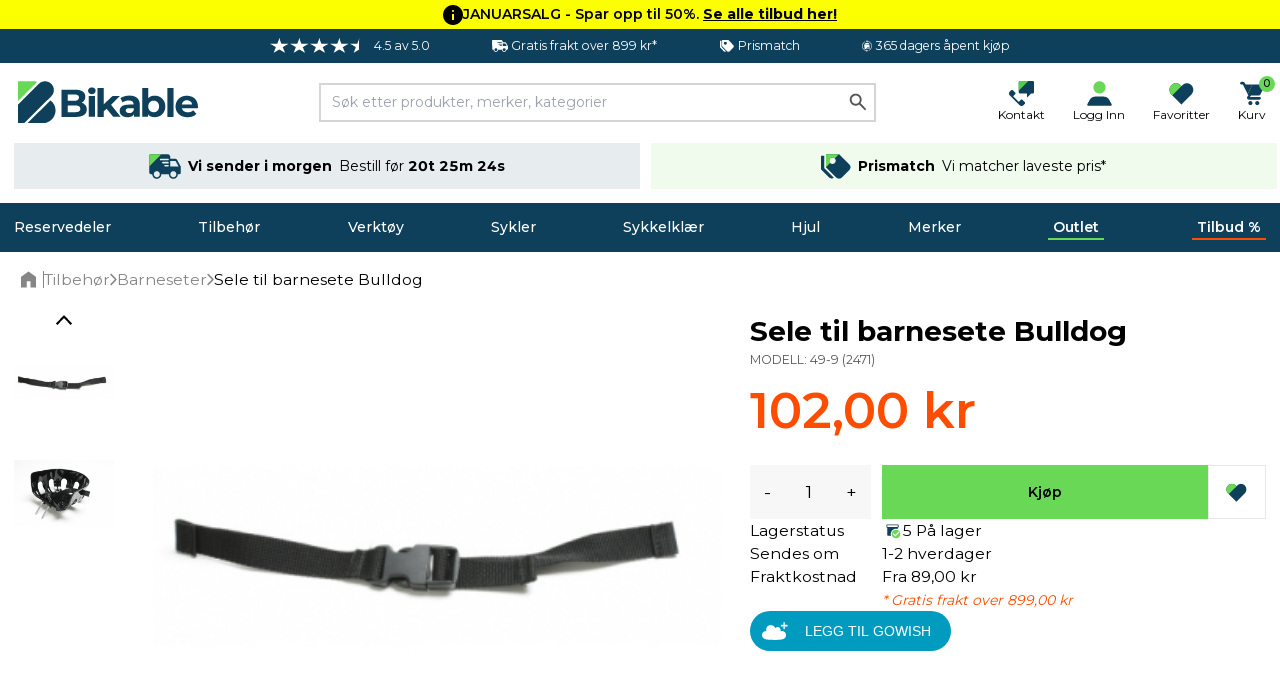

--- FILE ---
content_type: text/html; charset=UTF-8
request_url: https://bikable.no/tilbehor/barneseter/sele-til-barnesete-bulldog
body_size: 55939
content:
<!DOCTYPE html>
<html lang="no">
<head>
    <meta charset="utf-8">
    <meta name="viewport" content="width=device-width, initial-scale=1">
    
            <script
                type="application/javascript" src="https://storage.googleapis.com/gowish-button-prod/js/gowish-iframe.js"
                data-region="norway"
                id="gowish-iframescript"
                defer
        ></script>
        <link rel="stylesheet" href="https://storage.googleapis.com/gowish-button-prod/css/gowish-iframe.css">
        
    <!-- Scripts -->
    <script type="text/javascript">
    const Ziggy = {"url":"https:\/\/bikable.no","port":null,"defaults":{},"routes":{"logout":{"uri":"logout","methods":["POST"]},"password.email":{"uri":"forgot-password","methods":["POST"]},"web.password.update":{"uri":"reset-password","methods":["POST"]},"register.post":{"uri":"register","methods":["POST"]},"user-profile-information.update":{"uri":"user\/profile-information","methods":["PUT"]},"user-password.update":{"uri":"user\/password","methods":["PUT"]},"password.confirmation":{"uri":"user\/confirmed-password-status","methods":["GET","HEAD"]},"password.confirm":{"uri":"user\/confirm-password","methods":["POST"]},"two-factor.enable":{"uri":"user\/two-factor-authentication","methods":["POST"]},"two-factor.confirm":{"uri":"user\/confirmed-two-factor-authentication","methods":["POST"]},"two-factor.disable":{"uri":"user\/two-factor-authentication","methods":["DELETE"]},"two-factor.qr-code":{"uri":"user\/two-factor-qr-code","methods":["GET","HEAD"]},"two-factor.secret-key":{"uri":"user\/two-factor-secret-key","methods":["GET","HEAD"]},"two-factor.recovery-codes":{"uri":"user\/two-factor-recovery-codes","methods":["GET","HEAD"]},"horizon.stats.index":{"uri":"horizon\/api\/stats","methods":["GET","HEAD"]},"horizon.workload.index":{"uri":"horizon\/api\/workload","methods":["GET","HEAD"]},"horizon.masters.index":{"uri":"horizon\/api\/masters","methods":["GET","HEAD"]},"horizon.monitoring.index":{"uri":"horizon\/api\/monitoring","methods":["GET","HEAD"]},"horizon.monitoring.store":{"uri":"horizon\/api\/monitoring","methods":["POST"]},"horizon.monitoring-tag.paginate":{"uri":"horizon\/api\/monitoring\/{tag}","methods":["GET","HEAD"],"parameters":["tag"]},"horizon.monitoring-tag.destroy":{"uri":"horizon\/api\/monitoring\/{tag}","methods":["DELETE"],"wheres":{"tag":".*"},"parameters":["tag"]},"horizon.jobs-metrics.index":{"uri":"horizon\/api\/metrics\/jobs","methods":["GET","HEAD"]},"horizon.jobs-metrics.show":{"uri":"horizon\/api\/metrics\/jobs\/{id}","methods":["GET","HEAD"],"parameters":["id"]},"horizon.queues-metrics.index":{"uri":"horizon\/api\/metrics\/queues","methods":["GET","HEAD"]},"horizon.queues-metrics.show":{"uri":"horizon\/api\/metrics\/queues\/{id}","methods":["GET","HEAD"],"parameters":["id"]},"horizon.jobs-batches.index":{"uri":"horizon\/api\/batches","methods":["GET","HEAD"]},"horizon.jobs-batches.show":{"uri":"horizon\/api\/batches\/{id}","methods":["GET","HEAD"],"parameters":["id"]},"horizon.jobs-batches.retry":{"uri":"horizon\/api\/batches\/retry\/{id}","methods":["POST"],"parameters":["id"]},"horizon.pending-jobs.index":{"uri":"horizon\/api\/jobs\/pending","methods":["GET","HEAD"]},"horizon.completed-jobs.index":{"uri":"horizon\/api\/jobs\/completed","methods":["GET","HEAD"]},"horizon.silenced-jobs.index":{"uri":"horizon\/api\/jobs\/silenced","methods":["GET","HEAD"]},"horizon.failed-jobs.index":{"uri":"horizon\/api\/jobs\/failed","methods":["GET","HEAD"]},"horizon.failed-jobs.show":{"uri":"horizon\/api\/jobs\/failed\/{id}","methods":["GET","HEAD"],"parameters":["id"]},"horizon.retry-jobs.show":{"uri":"horizon\/api\/jobs\/retry\/{id}","methods":["POST"],"parameters":["id"]},"horizon.jobs.show":{"uri":"horizon\/api\/jobs\/{id}","methods":["GET","HEAD"],"parameters":["id"]},"horizon.index":{"uri":"horizon\/{view?}","methods":["GET","HEAD"],"wheres":{"view":"(.*)"},"parameters":["view"]},"profile.show":{"uri":"user\/profile","methods":["GET","HEAD"]},"other-browser-sessions.destroy":{"uri":"user\/other-browser-sessions","methods":["DELETE"]},"current-user-photo.destroy":{"uri":"user\/profile-photo","methods":["DELETE"]},"current-user.destroy":{"uri":"user","methods":["DELETE"]},"sanctum.csrf-cookie":{"uri":"sanctum\/csrf-cookie","methods":["GET","HEAD"]},"header":{"uri":"api\/header","methods":["GET","HEAD"]},"country.select":{"uri":"api\/country\/select","methods":["POST"]},"countries":{"uri":"api\/countries","methods":["POST"]},"countries.get":{"uri":"api\/countries\/{language_code}","methods":["GET","HEAD"],"parameters":["language_code"]},"product.back-in-stock":{"uri":"api\/{id}\/back-in-stock","methods":["POST"],"parameters":["id"]},"product.current-sorting":{"uri":"api\/product\/current-sorting","methods":["POST"]},"private.":{"uri":"api\/private\/language\/fetch","methods":["GET","HEAD"]},"private.mail.":{"uri":"api\/private\/mail\/backlog-customer-notification-manual","methods":["GET","HEAD"]},"private.mail.confirmation":{"uri":"api\/private\/mail\/order-confirmation","methods":["POST"]},"private.mail.dropship-captured":{"uri":"api\/private\/mail\/dropship-order-confirmation","methods":["POST"]},"private.mail.orderResendConfirmation":{"uri":"api\/private\/mail\/order-resend-confirmation","methods":["POST"]},"private.mail.return-label":{"uri":"api\/private\/mail\/return-label","methods":["POST"]},"private.order.":{"uri":"api\/private\/order\/{id}\/invoice","methods":["GET","HEAD"],"parameters":["id"]},"private.user.":{"uri":"api\/private\/user\/{customers_id}\/password","methods":["POST"],"parameters":["customers_id"]},"private.cart.":{"uri":"api\/private\/cart\/{cartId}\/line\/{lineId}\/remove","methods":["GET","HEAD"],"parameters":["cartId","lineId"],"bindings":{"cartId":"id","lineId":"id"}},"private.debug.":{"uri":"api\/private\/debug\/product\/image\/error","methods":["GET","HEAD"]},"private.cache.product.":{"uri":"api\/private\/cache\/product\/details\/purge","methods":["POST"]},"private.cache.images.":{"uri":"api\/private\/cache\/images\/products","methods":["POST"]},"private.cache.categories.":{"uri":"api\/private\/cache\/categories\/products\/purge","methods":["POST"]},"private.cache.brands.":{"uri":"api\/private\/cache\/brands\/purge","methods":["POST"]},"private.cache.zendesk.":{"uri":"api\/private\/cache\/zendesk\/purge","methods":["GET","HEAD"]},"private.cache.frontpage.":{"uri":"api\/private\/cache\/frontpage\/purge","methods":["POST"]},"favorites.get":{"uri":"api\/favorites","methods":["GET","HEAD"]},"favorites.add":{"uri":"api\/favorites\/{product}\/add","methods":["POST"],"parameters":["product"],"bindings":{"product":"products_id"}},"favorites.add-recent":{"uri":"api\/favorites\/{product}\/add\/recent","methods":["POST"],"parameters":["product"],"bindings":{"product":"products_id"}},"favorites.remove":{"uri":"api\/favorites\/remove","methods":["POST"]},"cart.products.add":{"uri":"api\/cart\/product\/add","methods":["POST"]},"cart.product.quantity.set":{"uri":"api\/cart\/product\/quantity\/set","methods":["PUT"]},"cart.product.remove":{"uri":"api\/cart\/product","methods":["DELETE"]},"cart.destroy":{"uri":"api\/cart\/destroy","methods":["DELETE"]},"cart.gift-card.add-to-cart":{"uri":"api\/cart\/gift-cards\/add-to-cart","methods":["POST"]},"cart.return-label":{"uri":"api\/cart\/return-label","methods":["POST"]},"cart.price-match.add":{"uri":"api\/cart\/price-match\/add","methods":["POST"]},"cart.price-match.remove":{"uri":"api\/cart\/price-match\/{hash}\/remove","methods":["DELETE"],"parameters":["hash"]},"cart.share.get":{"uri":"api\/cart\/share","methods":["GET","HEAD"]},"articles.like":{"uri":"api\/articles\/{id}\/like","methods":["POST"],"parameters":["id"]},"articles.top":{"uri":"api\/articles\/top","methods":["GET","HEAD"]},"articles.latest":{"uri":"api\/articles\/latest","methods":["GET","HEAD"]},"header.delivery.cutoffs":{"uri":"api\/cutoffs\/header","methods":["GET","HEAD"]},"header.brands.filter":{"uri":"api\/header\/brands\/filter\/{letter}","methods":["GET","HEAD"],"parameters":["letter"]},"shipping.country.limit":{"uri":"api\/shipping\/country\/limit","methods":["POST"]},"checkout.information":{"uri":"api\/checkout\/information","methods":["POST"]},"checkout.confirmation":{"uri":"api\/checkout\/confirmation","methods":["POST"]},"checkout.delivery.cutoffs":{"uri":"api\/checkout\/delivery\/cutoffs","methods":["POST"]},"checkout.delivery.grouped":{"uri":"api\/checkout\/delivery\/grouped","methods":["POST"]},"checkout.delivery.overview":{"uri":"api\/checkout\/shipping\/overview","methods":["POST"]},"checkout.delivery.pickup-points":{"uri":"api\/checkout\/shipping\/data","methods":["POST"]},"checkout.delivery.set":{"uri":"api\/checkout\/shipping\/set","methods":["POST"]},"checkout.delivery.dropship.set":{"uri":"api\/checkout\/shipping\/dropship\/set","methods":["POST"]},"checkout.payment.groups":{"uri":"api\/checkout\/payment\/methods\/groups","methods":["GET","HEAD"]},"checkout.payment.list":{"uri":"api\/checkout\/payment\/methods\/list","methods":["GET","HEAD"]},"checkout.discount-code.apply":{"uri":"api\/checkout\/discount-code\/apply","methods":["PUT"]},"checkout.discount-code.remove":{"uri":"api\/checkout\/discount-code\/remove","methods":["DELETE"]},"checkout.gift-card-payment.add":{"uri":"api\/checkout\/gift-card\/add","methods":["POST"]},"checkout.gift-card-payment.remove":{"uri":"api\/checkout\/gift-card\/remove","methods":["POST"]},"checkout.v2.delivery_documents_reset":{"uri":"api\/checkout\/v2\/reset_delivery_documents","methods":["PUT"]},"checkout.v2.delivery_documents_update":{"uri":"api\/checkout\/v2\/update_delivery_documents","methods":["POST"]},"checkout.v2.delivery_documents_comment_update":{"uri":"api\/checkout\/v2\/update_delivery_documents\/comment","methods":["POST"]},"checkout.v2.delivery_documents_pickup_point":{"uri":"api\/checkout\/v2\/set_pickup_point","methods":["POST"]},"payments.grouped":{"uri":"api\/payments\/methods\/grouped","methods":["GET","HEAD"]},"info.page":{"uri":"api\/info\/page","methods":["GET","HEAD"]},"banner.popular":{"uri":"api\/banner\/popular","methods":["GET","HEAD"]},"banner.category.trending":{"uri":"api\/banner\/trending\/category","methods":["GET","HEAD"]},"banner.category.news":{"uri":"api\/banner\/category\/news","methods":["GET","HEAD"]},"banner.trending":{"uri":"api\/banner\/trending","methods":["GET","HEAD"]},"banner.alternative":{"uri":"api\/banner\/alternative","methods":["GET","HEAD"]},"banner.related":{"uri":"api\/banner\/related","methods":["GET","HEAD"]},"banner.brand":{"uri":"api\/banner\/brand","methods":["GET","HEAD"]},"banner.latest":{"uri":"api\/banner\/latest","methods":["GET","HEAD"]},"banner.sale":{"uri":"api\/banner\/sale","methods":["GET","HEAD"]},"banner.visitor.history":{"uri":"api\/banner\/visitor\/history","methods":["GET","HEAD"]},"banner.cart.related":{"uri":"api\/banner\/cart\/related","methods":["GET","HEAD"]},"banner.cart.personal.recommendations":{"uri":"api\/banner\/cart\/personal\/recommendations","methods":["GET","HEAD"]},"banner.daily":{"uri":"api\/banner\/daily","methods":["GET","HEAD"]},"banner.recommendations.bundle":{"uri":"api\/banner\/recommendations\/bundle","methods":["GET","HEAD"]},"klaviyo.add-to-cart":{"uri":"api\/klaviyo\/add-to-cart","methods":["POST"]},"klaviyo.started-checkout":{"uri":"api\/klaviyo\/started-checkout","methods":["POST"]},"klaviyo.completed-checkout":{"uri":"api\/klaviyo\/completed-checkout","methods":["POST"]},"klaviyo.placed-order":{"uri":"api\/klaviyo\/placed-order","methods":["POST"]},"klaviyo.track":{"uri":"api\/klaviyo\/track","methods":["POST"]},"klaviyo.identify":{"uri":"api\/klaviyo\/identify","methods":["POST"]},"klaviyo.signup":{"uri":"api\/klaviyo\/signup","methods":["POST"]},"klaviyo.preferences":{"uri":"api\/klaviyo\/preferences","methods":["GET","HEAD"]},"klaviyo.unsubscribe":{"uri":"api\/klaviyo\/unsubscribe","methods":["POST"]},"meta.product-view":{"uri":"api\/meta\/track\/product_view","methods":["POST"]},"api.portal.addresses":{"uri":"api\/portal\/addresses","methods":["GET","HEAD"]},"b2b.signup":{"uri":"api\/b2b\/signup","methods":["POST"]},"order.feedback":{"uri":"api\/order\/{order}\/feedback","methods":["POST"],"parameters":["order"],"bindings":{"order":"orders_id"}},"customer-service.message":{"uri":"api\/customer-service\/message","methods":["POST"]},"coolrunner.return-url":{"uri":"api\/coolrunner\/return-url","methods":["POST"]},"frontpage":{"uri":"\/","methods":["GET","HEAD"]},"search.page.products":{"uri":"search\/page\/products","methods":["POST"]},"search.page.filter":{"uri":"search\/page\/filter","methods":["GET","HEAD"]},"search.quick":{"uri":"search","methods":["POST"]},"brand.index":{"uri":"brands","methods":["GET","HEAD"]},"sales.get":{"uri":"sales","methods":["GET","HEAD"]},"outlet.get":{"uri":"outlet","methods":["GET","HEAD"]},"new.get":{"uri":"new","methods":["GET","HEAD"]},"cart":{"uri":"cart","methods":["GET","HEAD"]},"cart.shared":{"uri":"cart\/shared","methods":["GET","HEAD"]},"feeds.":{"uri":"feeds\/s360","methods":["GET","HEAD"]},"password-reset":{"uri":"password-reset\/{token}","methods":["GET","HEAD"],"parameters":["token"]},"login":{"uri":"login","methods":["GET","HEAD"]},"portal.":{"uri":"portal\/address\/default","methods":["POST"]},"portal.dashboard":{"uri":"portal\/dashboard","methods":["GET","HEAD"]},"portal.orders":{"uri":"portal\/orders","methods":["GET","HEAD"]},"portal.order.show":{"uri":"portal\/orders\/{id}","methods":["GET","HEAD"],"parameters":["id"]},"portal.order.invoice":{"uri":"portal\/orders\/{id}\/invoice","methods":["GET","HEAD"],"parameters":["id"]},"portal.orders.track":{"uri":"portal\/orders\/track\/{tracking}","methods":["GET","HEAD"],"parameters":["tracking"]},"portal.orders.tracking":{"uri":"portal\/orders\/tracking\/{tracking}","methods":["GET","HEAD"],"parameters":["tracking"]},"portal.profile":{"uri":"portal\/profile","methods":["GET","HEAD"]},"portal.profile.update":{"uri":"portal\/profile","methods":["PUT"]},"portal.profile.updatePassword":{"uri":"portal\/profile\/change-password","methods":["PUT"]},"portal.addresses":{"uri":"portal\/addresses","methods":["GET","HEAD"]},"portal.addresses.store":{"uri":"portal\/addresses","methods":["POST"]},"portal.addresses.update":{"uri":"portal\/addresses\/{id}","methods":["PUT"],"parameters":["id"]},"portal.addresses.destroy":{"uri":"portal\/addresses\/{id}","methods":["DELETE"],"parameters":["id"]},"portal.addresses.setPrimaryAddress":{"uri":"portal\/addresses\/{id}\/primary","methods":["PUT"],"parameters":["id"]},"portal.gift-cards":{"uri":"portal\/gift-cards","methods":["GET","HEAD"]},"portal.gift-card-download":{"uri":"portal\/gift-cards\/{code}\/{type}","methods":["GET","HEAD"],"parameters":["code","type"]},"payments.get":{"uri":"payment","methods":["POST"]},"payments.":{"uri":"payment\/klarna\/order","methods":["POST"]},"payments.klarna_authorization_callback":{"uri":"payment\/klarna\/authorizationCallback","methods":["POST"]},"payments.accept":{"uri":"payment\/accept","methods":["GET","HEAD"]},"payments.callback":{"uri":"payment\/callback","methods":["GET","HEAD"]},"payments.cancel":{"uri":"payment\/cancel","methods":["GET","HEAD"]},"payments.show":{"uri":"payment\/{epayLink}","methods":["GET","HEAD"],"parameters":["epayLink"],"bindings":{"epayLink":"id"}},"payment-link.create":{"uri":"payment-link\/create","methods":["GET","HEAD"]},"payment-link.accept":{"uri":"payment-link\/accept","methods":["GET","HEAD"]},"payment-link.callback":{"uri":"payment-link\/callback","methods":["GET","HEAD"]},"payment-link.cancel":{"uri":"payment-link\/cancel","methods":["GET","HEAD"]},"payment-link.get":{"uri":"payment-link\/get\/{epayLink}","methods":["GET","HEAD"],"parameters":["epayLink"],"bindings":{"epayLink":"id"}},"articles.index":{"uri":"guides-og-artikler","methods":["GET","HEAD"]},"articles.search":{"uri":"guides-og-artikler\/search\/{slug}","methods":["GET","HEAD"],"parameters":["slug"]},"articles.show":{"uri":"guides-og-artikler\/{slug}","methods":["GET","HEAD"],"wheres":{"slug":".*"},"parameters":["slug"]},"checkout":{"uri":"checkout","methods":["GET","HEAD"]},"checkout.delivery.pickup-points-web":{"uri":"checkout\/shipping\/data","methods":["POST"]},"order.confirmation":{"uri":"order\/confirmation\/{slug}","methods":["GET","HEAD"],"parameters":["slug"]},"customer-service":{"uri":"kundeservice","methods":["GET","HEAD"]},"search.page":{"uri":"search","methods":["GET","HEAD"]},"uri.show":{"uri":"{slug}","methods":["GET","HEAD"],"wheres":{"slug":"(.*)"},"parameters":["slug"]}}};

    !function(t,r){"object"==typeof exports&&"undefined"!=typeof module?module.exports=r():"function"==typeof define&&define.amd?define(r):(t||self).route=r()}(this,function(){function t(t,r){for(var e=0;e<r.length;e++){var n=r[e];n.enumerable=n.enumerable||!1,n.configurable=!0,"value"in n&&(n.writable=!0),Object.defineProperty(t,"symbol"==typeof(o=function(t,r){if("object"!=typeof t||null===t)return t;var e=t[Symbol.toPrimitive];if(void 0!==e){var n=e.call(t,"string");if("object"!=typeof n)return n;throw new TypeError("@@toPrimitive must return a primitive value.")}return String(t)}(n.key))?o:String(o),n)}var o}function r(r,e,n){return e&&t(r.prototype,e),n&&t(r,n),Object.defineProperty(r,"prototype",{writable:!1}),r}function e(){return e=Object.assign?Object.assign.bind():function(t){for(var r=1;r<arguments.length;r++){var e=arguments[r];for(var n in e)Object.prototype.hasOwnProperty.call(e,n)&&(t[n]=e[n])}return t},e.apply(this,arguments)}function n(t){return n=Object.setPrototypeOf?Object.getPrototypeOf.bind():function(t){return t.__proto__||Object.getPrototypeOf(t)},n(t)}function o(t,r){return o=Object.setPrototypeOf?Object.setPrototypeOf.bind():function(t,r){return t.__proto__=r,t},o(t,r)}function i(t,r,e){return i=function(){if("undefined"==typeof Reflect||!Reflect.construct)return!1;if(Reflect.construct.sham)return!1;if("function"==typeof Proxy)return!0;try{return Boolean.prototype.valueOf.call(Reflect.construct(Boolean,[],function(){})),!0}catch(t){return!1}}()?Reflect.construct.bind():function(t,r,e){var n=[null];n.push.apply(n,r);var i=new(Function.bind.apply(t,n));return e&&o(i,e.prototype),i},i.apply(null,arguments)}function u(t){var r="function"==typeof Map?new Map:void 0;return u=function(t){if(null===t||-1===Function.toString.call(t).indexOf("[native code]"))return t;if("function"!=typeof t)throw new TypeError("Super expression must either be null or a function");if(void 0!==r){if(r.has(t))return r.get(t);r.set(t,e)}function e(){return i(t,arguments,n(this).constructor)}return e.prototype=Object.create(t.prototype,{constructor:{value:e,enumerable:!1,writable:!0,configurable:!0}}),o(e,t)},u(t)}var f=String.prototype.replace,a=/%20/g,c="RFC3986",l={default:c,formatters:{RFC1738:function(t){return f.call(t,a,"+")},RFC3986:function(t){return String(t)}},RFC1738:"RFC1738",RFC3986:c},s=Object.prototype.hasOwnProperty,v=Array.isArray,p=function(){for(var t=[],r=0;r<256;++r)t.push("%"+((r<16?"0":"")+r.toString(16)).toUpperCase());return t}(),y=function(t,r){for(var e=r&&r.plainObjects?Object.create(null):{},n=0;n<t.length;++n)void 0!==t[n]&&(e[n]=t[n]);return e},d={arrayToObject:y,assign:function(t,r){return Object.keys(r).reduce(function(t,e){return t[e]=r[e],t},t)},combine:function(t,r){return[].concat(t,r)},compact:function(t){for(var r=[{obj:{o:t},prop:"o"}],e=[],n=0;n<r.length;++n)for(var o=r[n],i=o.obj[o.prop],u=Object.keys(i),f=0;f<u.length;++f){var a=u[f],c=i[a];"object"==typeof c&&null!==c&&-1===e.indexOf(c)&&(r.push({obj:i,prop:a}),e.push(c))}return function(t){for(;t.length>1;){var r=t.pop(),e=r.obj[r.prop];if(v(e)){for(var n=[],o=0;o<e.length;++o)void 0!==e[o]&&n.push(e[o]);r.obj[r.prop]=n}}}(r),t},decode:function(t,r,e){var n=t.replace(/\+/g," ");if("iso-8859-1"===e)return n.replace(/%[0-9a-f]{2}/gi,unescape);try{return decodeURIComponent(n)}catch(t){return n}},encode:function(t,r,e,n,o){if(0===t.length)return t;var i=t;if("symbol"==typeof t?i=Symbol.prototype.toString.call(t):"string"!=typeof t&&(i=String(t)),"iso-8859-1"===e)return escape(i).replace(/%u[0-9a-f]{4}/gi,function(t){return"%26%23"+parseInt(t.slice(2),16)+"%3B"});for(var u="",f=0;f<i.length;++f){var a=i.charCodeAt(f);45===a||46===a||95===a||126===a||a>=48&&a<=57||a>=65&&a<=90||a>=97&&a<=122||o===l.RFC1738&&(40===a||41===a)?u+=i.charAt(f):a<128?u+=p[a]:a<2048?u+=p[192|a>>6]+p[128|63&a]:a<55296||a>=57344?u+=p[224|a>>12]+p[128|a>>6&63]+p[128|63&a]:(a=65536+((1023&a)<<10|1023&i.charCodeAt(f+=1)),u+=p[240|a>>18]+p[128|a>>12&63]+p[128|a>>6&63]+p[128|63&a])}return u},isBuffer:function(t){return!(!t||"object"!=typeof t||!(t.constructor&&t.constructor.isBuffer&&t.constructor.isBuffer(t)))},isRegExp:function(t){return"[object RegExp]"===Object.prototype.toString.call(t)},maybeMap:function(t,r){if(v(t)){for(var e=[],n=0;n<t.length;n+=1)e.push(r(t[n]));return e}return r(t)},merge:function t(r,e,n){if(!e)return r;if("object"!=typeof e){if(v(r))r.push(e);else{if(!r||"object"!=typeof r)return[r,e];(n&&(n.plainObjects||n.allowPrototypes)||!s.call(Object.prototype,e))&&(r[e]=!0)}return r}if(!r||"object"!=typeof r)return[r].concat(e);var o=r;return v(r)&&!v(e)&&(o=y(r,n)),v(r)&&v(e)?(e.forEach(function(e,o){if(s.call(r,o)){var i=r[o];i&&"object"==typeof i&&e&&"object"==typeof e?r[o]=t(i,e,n):r.push(e)}else r[o]=e}),r):Object.keys(e).reduce(function(r,o){var i=e[o];return r[o]=s.call(r,o)?t(r[o],i,n):i,r},o)}},b=Object.prototype.hasOwnProperty,h={brackets:function(t){return t+"[]"},comma:"comma",indices:function(t,r){return t+"["+r+"]"},repeat:function(t){return t}},g=Array.isArray,m=String.prototype.split,j=Array.prototype.push,w=function(t,r){j.apply(t,g(r)?r:[r])},O=Date.prototype.toISOString,E=l.default,R={addQueryPrefix:!1,allowDots:!1,charset:"utf-8",charsetSentinel:!1,delimiter:"&",encode:!0,encoder:d.encode,encodeValuesOnly:!1,format:E,formatter:l.formatters[E],indices:!1,serializeDate:function(t){return O.call(t)},skipNulls:!1,strictNullHandling:!1},S=function t(r,e,n,o,i,u,f,a,c,l,s,v,p,y){var b,h=r;if("function"==typeof f?h=f(e,h):h instanceof Date?h=l(h):"comma"===n&&g(h)&&(h=d.maybeMap(h,function(t){return t instanceof Date?l(t):t})),null===h){if(o)return u&&!p?u(e,R.encoder,y,"key",s):e;h=""}if("string"==typeof(b=h)||"number"==typeof b||"boolean"==typeof b||"symbol"==typeof b||"bigint"==typeof b||d.isBuffer(h)){if(u){var j=p?e:u(e,R.encoder,y,"key",s);if("comma"===n&&p){for(var O=m.call(String(h),","),E="",S=0;S<O.length;++S)E+=(0===S?"":",")+v(u(O[S],R.encoder,y,"value",s));return[v(j)+"="+E]}return[v(j)+"="+v(u(h,R.encoder,y,"value",s))]}return[v(e)+"="+v(String(h))]}var T,k=[];if(void 0===h)return k;if("comma"===n&&g(h))T=[{value:h.length>0?h.join(",")||null:void 0}];else if(g(f))T=f;else{var x=Object.keys(h);T=a?x.sort(a):x}for(var N=0;N<T.length;++N){var C=T[N],A="object"==typeof C&&void 0!==C.value?C.value:h[C];if(!i||null!==A){var D=g(h)?"function"==typeof n?n(e,C):e:e+(c?"."+C:"["+C+"]");w(k,t(A,D,n,o,i,u,f,a,c,l,s,v,p,y))}}return k},T=Object.prototype.hasOwnProperty,k=Array.isArray,x={allowDots:!1,allowPrototypes:!1,arrayLimit:20,charset:"utf-8",charsetSentinel:!1,comma:!1,decoder:d.decode,delimiter:"&",depth:5,ignoreQueryPrefix:!1,interpretNumericEntities:!1,parameterLimit:1e3,parseArrays:!0,plainObjects:!1,strictNullHandling:!1},N=function(t){return t.replace(/&#(\d+);/g,function(t,r){return String.fromCharCode(parseInt(r,10))})},C=function(t,r){return t&&"string"==typeof t&&r.comma&&t.indexOf(",")>-1?t.split(","):t},A=function(t,r,e,n){if(t){var o=e.allowDots?t.replace(/\.([^.[]+)/g,"[$1]"):t,i=/(\[[^[\]]*])/g,u=e.depth>0&&/(\[[^[\]]*])/.exec(o),f=u?o.slice(0,u.index):o,a=[];if(f){if(!e.plainObjects&&T.call(Object.prototype,f)&&!e.allowPrototypes)return;a.push(f)}for(var c=0;e.depth>0&&null!==(u=i.exec(o))&&c<e.depth;){if(c+=1,!e.plainObjects&&T.call(Object.prototype,u[1].slice(1,-1))&&!e.allowPrototypes)return;a.push(u[1])}return u&&a.push("["+o.slice(u.index)+"]"),function(t,r,e,n){for(var o=n?r:C(r,e),i=t.length-1;i>=0;--i){var u,f=t[i];if("[]"===f&&e.parseArrays)u=[].concat(o);else{u=e.plainObjects?Object.create(null):{};var a="["===f.charAt(0)&&"]"===f.charAt(f.length-1)?f.slice(1,-1):f,c=parseInt(a,10);e.parseArrays||""!==a?!isNaN(c)&&f!==a&&String(c)===a&&c>=0&&e.parseArrays&&c<=e.arrayLimit?(u=[])[c]=o:"__proto__"!==a&&(u[a]=o):u={0:o}}o=u}return o}(a,r,e,n)}},D=function(t,r){var e=function(t){if(!t)return x;if(null!=t.decoder&&"function"!=typeof t.decoder)throw new TypeError("Decoder has to be a function.");if(void 0!==t.charset&&"utf-8"!==t.charset&&"iso-8859-1"!==t.charset)throw new TypeError("The charset option must be either utf-8, iso-8859-1, or undefined");return{allowDots:void 0===t.allowDots?x.allowDots:!!t.allowDots,allowPrototypes:"boolean"==typeof t.allowPrototypes?t.allowPrototypes:x.allowPrototypes,arrayLimit:"number"==typeof t.arrayLimit?t.arrayLimit:x.arrayLimit,charset:void 0===t.charset?x.charset:t.charset,charsetSentinel:"boolean"==typeof t.charsetSentinel?t.charsetSentinel:x.charsetSentinel,comma:"boolean"==typeof t.comma?t.comma:x.comma,decoder:"function"==typeof t.decoder?t.decoder:x.decoder,delimiter:"string"==typeof t.delimiter||d.isRegExp(t.delimiter)?t.delimiter:x.delimiter,depth:"number"==typeof t.depth||!1===t.depth?+t.depth:x.depth,ignoreQueryPrefix:!0===t.ignoreQueryPrefix,interpretNumericEntities:"boolean"==typeof t.interpretNumericEntities?t.interpretNumericEntities:x.interpretNumericEntities,parameterLimit:"number"==typeof t.parameterLimit?t.parameterLimit:x.parameterLimit,parseArrays:!1!==t.parseArrays,plainObjects:"boolean"==typeof t.plainObjects?t.plainObjects:x.plainObjects,strictNullHandling:"boolean"==typeof t.strictNullHandling?t.strictNullHandling:x.strictNullHandling}}(r);if(""===t||null==t)return e.plainObjects?Object.create(null):{};for(var n="string"==typeof t?function(t,r){var e,n={},o=(r.ignoreQueryPrefix?t.replace(/^\?/,""):t).split(r.delimiter,Infinity===r.parameterLimit?void 0:r.parameterLimit),i=-1,u=r.charset;if(r.charsetSentinel)for(e=0;e<o.length;++e)0===o[e].indexOf("utf8=")&&("utf8=%E2%9C%93"===o[e]?u="utf-8":"utf8=%26%2310003%3B"===o[e]&&(u="iso-8859-1"),i=e,e=o.length);for(e=0;e<o.length;++e)if(e!==i){var f,a,c=o[e],l=c.indexOf("]="),s=-1===l?c.indexOf("="):l+1;-1===s?(f=r.decoder(c,x.decoder,u,"key"),a=r.strictNullHandling?null:""):(f=r.decoder(c.slice(0,s),x.decoder,u,"key"),a=d.maybeMap(C(c.slice(s+1),r),function(t){return r.decoder(t,x.decoder,u,"value")})),a&&r.interpretNumericEntities&&"iso-8859-1"===u&&(a=N(a)),c.indexOf("[]=")>-1&&(a=k(a)?[a]:a),n[f]=T.call(n,f)?d.combine(n[f],a):a}return n}(t,e):t,o=e.plainObjects?Object.create(null):{},i=Object.keys(n),u=0;u<i.length;++u){var f=i[u],a=A(f,n[f],e,"string"==typeof t);o=d.merge(o,a,e)}return d.compact(o)},$=/*#__PURE__*/function(){function t(t,r,e){var n,o;this.name=t,this.definition=r,this.bindings=null!=(n=r.bindings)?n:{},this.wheres=null!=(o=r.wheres)?o:{},this.config=e}var e=t.prototype;return e.matchesUrl=function(t){var r=this;if(!this.definition.methods.includes("GET"))return!1;var e=this.template.replace(/(\/?){([^}?]*)(\??)}/g,function(t,e,n,o){var i,u="(?<"+n+">"+((null==(i=r.wheres[n])?void 0:i.replace(/(^\^)|(\$$)/g,""))||"[^/?]+")+")";return o?"("+e+u+")?":""+e+u}).replace(/^\w+:\/\//,""),n=t.replace(/^\w+:\/\//,"").split("?"),o=n[0],i=n[1],u=new RegExp("^"+e+"/?$").exec(decodeURI(o));if(u){for(var f in u.groups)u.groups[f]="string"==typeof u.groups[f]?decodeURIComponent(u.groups[f]):u.groups[f];return{params:u.groups,query:D(i)}}return!1},e.compile=function(t){var r=this;return this.parameterSegments.length?this.template.replace(/{([^}?]+)(\??)}/g,function(e,n,o){var i,u;if(!o&&[null,void 0].includes(t[n]))throw new Error("Ziggy error: '"+n+"' parameter is required for route '"+r.name+"'.");if(r.wheres[n]&&!new RegExp("^"+(o?"("+r.wheres[n]+")?":r.wheres[n])+"$").test(null!=(u=t[n])?u:""))throw new Error("Ziggy error: '"+n+"' parameter does not match required format '"+r.wheres[n]+"' for route '"+r.name+"'.");return encodeURI(null!=(i=t[n])?i:"").replace(/%7C/g,"|").replace(/%25/g,"%").replace(/\$/g,"%24")}).replace(this.origin+"//",this.origin+"/").replace(/\/+$/,""):this.template},r(t,[{key:"template",get:function(){var t=(this.origin+"/"+this.definition.uri).replace(/\/+$/,"");return""===t?"/":t}},{key:"origin",get:function(){return this.config.absolute?this.definition.domain?""+this.config.url.match(/^\w+:\/\//)[0]+this.definition.domain+(this.config.port?":"+this.config.port:""):this.config.url:""}},{key:"parameterSegments",get:function(){var t,r;return null!=(t=null==(r=this.template.match(/{[^}?]+\??}/g))?void 0:r.map(function(t){return{name:t.replace(/{|\??}/g,""),required:!/\?}$/.test(t)}}))?t:[]}}]),t}(),F=/*#__PURE__*/function(t){var n,i;function u(r,n,o,i){var u;if(void 0===o&&(o=!0),(u=t.call(this)||this).t=null!=i?i:"undefined"!=typeof Ziggy?Ziggy:null==globalThis?void 0:globalThis.Ziggy,u.t=e({},u.t,{absolute:o}),r){if(!u.t.routes[r])throw new Error("Ziggy error: route '"+r+"' is not in the route list.");u.i=new $(r,u.t.routes[r],u.t),u.u=u.l(n)}return u}i=t,(n=u).prototype=Object.create(i.prototype),n.prototype.constructor=n,o(n,i);var f=u.prototype;return f.toString=function(){var t=this,r=Object.keys(this.u).filter(function(r){return!t.i.parameterSegments.some(function(t){return t.name===r})}).filter(function(t){return"_query"!==t}).reduce(function(r,n){var o;return e({},r,((o={})[n]=t.u[n],o))},{});return this.i.compile(this.u)+function(t,r){var e,n=t,o=function(t){if(!t)return R;if(null!=t.encoder&&"function"!=typeof t.encoder)throw new TypeError("Encoder has to be a function.");var r=t.charset||R.charset;if(void 0!==t.charset&&"utf-8"!==t.charset&&"iso-8859-1"!==t.charset)throw new TypeError("The charset option must be either utf-8, iso-8859-1, or undefined");var e=l.default;if(void 0!==t.format){if(!b.call(l.formatters,t.format))throw new TypeError("Unknown format option provided.");e=t.format}var n=l.formatters[e],o=R.filter;return("function"==typeof t.filter||g(t.filter))&&(o=t.filter),{addQueryPrefix:"boolean"==typeof t.addQueryPrefix?t.addQueryPrefix:R.addQueryPrefix,allowDots:void 0===t.allowDots?R.allowDots:!!t.allowDots,charset:r,charsetSentinel:"boolean"==typeof t.charsetSentinel?t.charsetSentinel:R.charsetSentinel,delimiter:void 0===t.delimiter?R.delimiter:t.delimiter,encode:"boolean"==typeof t.encode?t.encode:R.encode,encoder:"function"==typeof t.encoder?t.encoder:R.encoder,encodeValuesOnly:"boolean"==typeof t.encodeValuesOnly?t.encodeValuesOnly:R.encodeValuesOnly,filter:o,format:e,formatter:n,serializeDate:"function"==typeof t.serializeDate?t.serializeDate:R.serializeDate,skipNulls:"boolean"==typeof t.skipNulls?t.skipNulls:R.skipNulls,sort:"function"==typeof t.sort?t.sort:null,strictNullHandling:"boolean"==typeof t.strictNullHandling?t.strictNullHandling:R.strictNullHandling}}(r);"function"==typeof o.filter?n=(0,o.filter)("",n):g(o.filter)&&(e=o.filter);var i=[];if("object"!=typeof n||null===n)return"";var u=h[r&&r.arrayFormat in h?r.arrayFormat:r&&"indices"in r?r.indices?"indices":"repeat":"indices"];e||(e=Object.keys(n)),o.sort&&e.sort(o.sort);for(var f=0;f<e.length;++f){var a=e[f];o.skipNulls&&null===n[a]||w(i,S(n[a],a,u,o.strictNullHandling,o.skipNulls,o.encode?o.encoder:null,o.filter,o.sort,o.allowDots,o.serializeDate,o.format,o.formatter,o.encodeValuesOnly,o.charset))}var c=i.join(o.delimiter),s=!0===o.addQueryPrefix?"?":"";return o.charsetSentinel&&(s+="iso-8859-1"===o.charset?"utf8=%26%2310003%3B&":"utf8=%E2%9C%93&"),c.length>0?s+c:""}(e({},r,this.u._query),{addQueryPrefix:!0,arrayFormat:"indices",encodeValuesOnly:!0,skipNulls:!0,encoder:function(t,r){return"boolean"==typeof t?Number(t):r(t)}})},f.v=function(t){var r=this;t?this.t.absolute&&t.startsWith("/")&&(t=this.p().host+t):t=this.h();var n={},o=Object.entries(this.t.routes).find(function(e){return n=new $(e[0],e[1],r.t).matchesUrl(t)})||[void 0,void 0];return e({name:o[0]},n,{route:o[1]})},f.h=function(){var t=this.p(),r=t.pathname,e=t.search;return(this.t.absolute?t.host+r:r.replace(this.t.url.replace(/^\w*:\/\/[^/]+/,""),"").replace(/^\/+/,"/"))+e},f.current=function(t,r){var n=this.v(),o=n.name,i=n.params,u=n.query,f=n.route;if(!t)return o;var a=new RegExp("^"+t.replace(/\./g,"\\.").replace(/\*/g,".*")+"$").test(o);if([null,void 0].includes(r)||!a)return a;var c=new $(o,f,this.t);r=this.l(r,c);var l=e({},i,u);return!(!Object.values(r).every(function(t){return!t})||Object.values(l).some(function(t){return void 0!==t}))||function t(r,e){return Object.entries(r).every(function(r){var n=r[0],o=r[1];return Array.isArray(o)&&Array.isArray(e[n])?o.every(function(t){return e[n].includes(t)}):"object"==typeof o&&"object"==typeof e[n]&&null!==o&&null!==e[n]?t(o,e[n]):e[n]==o})}(r,l)},f.p=function(){var t,r,e,n,o,i,u="undefined"!=typeof window?window.location:{},f=u.host,a=u.pathname,c=u.search;return{host:null!=(t=null==(r=this.t.location)?void 0:r.host)?t:void 0===f?"":f,pathname:null!=(e=null==(n=this.t.location)?void 0:n.pathname)?e:void 0===a?"":a,search:null!=(o=null==(i=this.t.location)?void 0:i.search)?o:void 0===c?"":c}},f.has=function(t){return Object.keys(this.t.routes).includes(t)},f.l=function(t,r){var n=this;void 0===t&&(t={}),void 0===r&&(r=this.i),null!=t||(t={}),t=["string","number"].includes(typeof t)?[t]:t;var o=r.parameterSegments.filter(function(t){return!n.t.defaults[t.name]});if(Array.isArray(t))t=t.reduce(function(t,r,n){var i,u;return e({},t,o[n]?((i={})[o[n].name]=r,i):"object"==typeof r?r:((u={})[r]="",u))},{});else if(1===o.length&&!t[o[0].name]&&(t.hasOwnProperty(Object.values(r.bindings)[0])||t.hasOwnProperty("id"))){var i;(i={})[o[0].name]=t,t=i}return e({},this.g(r),this.m(t,r))},f.g=function(t){var r=this;return t.parameterSegments.filter(function(t){return r.t.defaults[t.name]}).reduce(function(t,n,o){var i,u=n.name;return e({},t,((i={})[u]=r.t.defaults[u],i))},{})},f.m=function(t,r){var n=r.bindings,o=r.parameterSegments;return Object.entries(t).reduce(function(t,r){var i,u,f=r[0],a=r[1];if(!a||"object"!=typeof a||Array.isArray(a)||!o.some(function(t){return t.name===f}))return e({},t,((u={})[f]=a,u));if(!a.hasOwnProperty(n[f])){if(!a.hasOwnProperty("id"))throw new Error("Ziggy error: object passed as '"+f+"' parameter is missing route model binding key '"+n[f]+"'.");n[f]="id"}return e({},t,((i={})[f]=a[n[f]],i))},{})},f.valueOf=function(){return this.toString()},f.check=function(t){return this.has(t)},r(u,[{key:"params",get:function(){var t=this.v();return e({},t.params,t.query)}}]),u}(/*#__PURE__*/u(String));return function(t,r,e,n){var o=new F(t,r,e,n);return t?o.toString():o}});

</script>    <link rel="preload" as="style" href="https://bikable.no/build/assets/app-8b113aa7.css" /><link rel="preload" as="style" href="https://bikable.no/build/assets/default-df860d4e.css" /><link rel="preload" as="style" href="https://bikable.no/build/assets/DefaultFooter-1eac0b4b.css" /><link rel="preload" as="style" href="https://bikable.no/build/assets/Header-936624b1.css" /><link rel="preload" as="style" href="https://bikable.no/build/assets/Product-c2e6f61f.css" /><link rel="modulepreload" href="https://bikable.no/build/assets/app-0cdc5ee2.js" /><link rel="modulepreload" href="https://bikable.no/build/assets/Product-0a1c58d9.js" /><link rel="modulepreload" href="https://bikable.no/build/assets/default-c3f6292e.js" /><link rel="modulepreload" href="https://bikable.no/build/assets/DefaultFooter-688a057c.js" /><link rel="modulepreload" href="https://bikable.no/build/assets/InputField-9ee53c89.js" /><link rel="modulepreload" href="https://bikable.no/build/assets/Header-de40186e.js" /><link rel="modulepreload" href="https://bikable.no/build/assets/Breadcrumbs-40da7cdf.js" /><link rel="modulepreload" href="https://bikable.no/build/assets/PrimaryButton-1343c75e.js" /><link rel="modulepreload" href="https://bikable.no/build/assets/Startup-efa1ab1e.js" /><link rel="modulepreload" href="https://bikable.no/build/assets/Checkbox-46389e32.js" /><link rel="modulepreload" href="https://bikable.no/build/assets/CheckmarkIcon-2845ffd1.js" /><link rel="stylesheet" href="https://bikable.no/build/assets/app-8b113aa7.css" /><link rel="stylesheet" href="https://bikable.no/build/assets/default-df860d4e.css" /><link rel="stylesheet" href="https://bikable.no/build/assets/DefaultFooter-1eac0b4b.css" /><link rel="stylesheet" href="https://bikable.no/build/assets/Header-936624b1.css" /><link rel="stylesheet" href="https://bikable.no/build/assets/Product-c2e6f61f.css" /><script type="module" src="https://bikable.no/build/assets/app-0cdc5ee2.js"></script><script type="module" src="https://bikable.no/build/assets/Product-0a1c58d9.js"></script>        
            <script type="application/ld+json">{
    "@context": "https:\/\/schema.org\/",
    "@type": "Product",
    "name": "Sele til barnesete Bulldog",
    "image": [
        "https:\/\/images.bikable.no\/r\/s\/selebull.webp"
    ],
    "description": "Sele til montering p\u00e5 barnesete Bulldog.",
    "mpn": "49-9",
    "brand": {
        "@type": "Brand",
        "name": "Unknown"
    },
    "offers": {
        "@type": "Offer",
        "url": "\/tilbehor\/barneseter\/sele-til-barnesete-bulldog",
        "priceCurrency": "NOK",
        "price": 102,
        "itemCondition": "https:\/\/schema.org\/NewCondition",
        "availability": "https:\/\/schema.org\/InStock",
        "hasMerchantReturnPolicy": {
            "@context": "http:\/\/schema.org\/",
            "@type": "MerchantReturnPolicy",
            "returnPolicyCategory": "https:\/\/schema.org\/MerchantReturnFiniteReturnWindow",
            "merchantReturnDays": 365,
            "returnFees": "https:\/\/schema.org\/ReturnFeesCustomerResponsibility",
            "returnMethod": "https:\/\/schema.org\/ReturnByMail"
        },
        "shippingDetails": {
            "@context": "http:\/\/schema.org\/",
            "@type": "OfferShippingDetails",
            "shippingRate": {
                "@type": "MonetaryAmount",
                "value": 89,
                "currency": "NOK"
            },
            "shippingDestination": {
                "@type": "DefinedRegion",
                "addressCountry": "NO"
            },
            "deliveryTime": {
                "@type": "ShippingDeliveryTime",
                "handlingTime": {
                    "@type": "QuantitativeValue",
                    "minValue": 0,
                    "maxValue": 1,
                    "unitCode": "DAY"
                },
                "transitTime": {
                    "@type": "QuantitativeValue",
                    "minValue": 2,
                    "maxValue": 5,
                    "unitCode": "DAY"
                }
            }
        }
    }
}</script>
        
            <script type="application/ld+json">{
    "@context": "https:\/\/schema.org",
    "@type": "BreadcrumbList",
    "itemListElement": [
        {
            "@type": "ListItem",
            "position": 1,
            "name": "Tilbeh\u00f8r",
            "item": "https:\/\/bikable.no\/tilbehor"
        },
        {
            "@type": "ListItem",
            "position": 2,
            "name": "Barneseter",
            "item": "https:\/\/bikable.no\/tilbehor\/barneseter"
        },
        {
            "@type": "ListItem",
            "position": 3,
            "name": "Sele til barnesete Bulldog"
        }
    ]
}</script>
        
    <script type="text/javascript" async>
        (function (d, e, n) {
            e = d.createElement('script');
            e.type = 'text/javascript';
            e.async = true;
            e.defer = true;
            e.src = `https://api.videoly.co/1/quchbox/0/4386/quch.js`;
            n = d.getElementsByTagName('script')[0];
            n.parentNode.insertBefore(e, n);
        })(document)
    </script>
    
    <title>Sele til barnesete Bulldog</title>


    <link rel="icon" type="image/x-icon" href="https://images.bikable.no/bikable/frontend/logo.png">


    <link rel="canonical" href="https://bikable.no/tilbehor/barneseter/sele-til-barnesete-bulldog">




    <meta name="google-site-verification" content="ySPIDqG_45OxxWhlrjAlvRaJL648un1GZ7JdIIU04i4">


    <meta name="description" content="Sele til montering på barnesete Bulldog.">
    <meta property="og:description" content="Sele til montering på barnesete Bulldog.">
    <meta name="twitter:description" content="Sele til montering på barnesete Bulldog.">

    <meta property="og:url" content="https://bikable.no/tilbehor/barneseter/sele-til-barnesete-bulldog">
    <meta name="twitter:url" content="https://bikable.no/tilbehor/barneseter/sele-til-barnesete-bulldog">

    <meta property="og:image" content="https://images.bikable.no/r/l/selebull.webp">
    <meta name="twitter:image" content="https://images.bikable.no/r/l/selebull.webp">

<meta property="og:type" content="product">
<meta property="og:title" content="Sele til barnesete Bulldog">
<meta name="twitter:title" content="Sele til barnesete Bulldog">
<meta name="twitter:card" content="summary_large_image">
</head>
<body class="font-body bg-grey-background scroll-bar">
<div itemscope itemtype="https://schema.org/WebSite">
    <link itemprop="url" href="https://bikable.no" />
    <div id="app" data-page="{&quot;component&quot;:&quot;Product&quot;,&quot;props&quot;:{&quot;jetstream&quot;:{&quot;canCreateTeams&quot;:false,&quot;canManageTwoFactorAuthentication&quot;:true,&quot;canUpdatePassword&quot;:true,&quot;canUpdateProfileInformation&quot;:true,&quot;hasEmailVerification&quot;:false,&quot;flash&quot;:[],&quot;hasAccountDeletionFeatures&quot;:true,&quot;hasApiFeatures&quot;:false,&quot;hasTeamFeatures&quot;:false,&quot;hasTermsAndPrivacyPolicyFeature&quot;:false,&quot;managesProfilePhotos&quot;:false},&quot;auth&quot;:{&quot;user&quot;:null},&quot;errorBags&quot;:[],&quot;errors&quot;:{},&quot;config&quot;:{&quot;frontend&quot;:{&quot;url&quot;:&quot;https:\/\/bikable.no&quot;},&quot;assets&quot;:&quot;https:\/\/bikable.no\/&quot;,&quot;site&quot;:{&quot;performs_image_batch_jobs&quot;:false,&quot;date_locale&quot;:&quot;da-DK&quot;,&quot;favicon&quot;:&quot;logo.png&quot;,&quot;logo_blue_vertical&quot;:&quot;\/bikable\/static\/logos\/bikable_blue_vertical.svg&quot;,&quot;logo_blue_horizontal&quot;:&quot;\/bikable\/static\/logos\/bikable_blue_horizontal.svg&quot;,&quot;logo_negative_vertical&quot;:&quot;\/bikable\/static\/mails\/com\/bikable_footer_logo.png&quot;,&quot;logo_negative_horizontal&quot;:&quot;\/bikable\/static\/logos\/bikable_negative_horizontal.svg&quot;,&quot;b2b_logo_blue_horizontal&quot;:&quot;\/bikable\/static\/logos\/bikable-logo-b2b.svg&quot;,&quot;b2b_logo_negative_horizontal&quot;:null,&quot;vat_number&quot;:null,&quot;vat_name&quot;:null,&quot;service_days&quot;:365,&quot;language_id&quot;:&quot;14&quot;,&quot;text_language_id&quot;:&quot;14&quot;,&quot;order_language_id&quot;:&quot;14&quot;,&quot;ez_pages_language_id&quot;:&quot;14&quot;,&quot;payment_methods_language_id&quot;:&quot;14&quot;,&quot;auth_language_id&quot;:&quot;14&quot;,&quot;customer_language_id&quot;:&quot;14&quot;,&quot;default_language&quot;:&quot;no&quot;,&quot;checkout_default_language&quot;:&quot;no&quot;,&quot;checkout_default_country_code&quot;:&quot;DK&quot;,&quot;country&quot;:&quot;no&quot;,&quot;name&quot;:&quot;Bikable&quot;,&quot;allow_language_selection&quot;:false,&quot;links_to_other_shops&quot;:true,&quot;show_trust_blocks&quot;:true,&quot;checkout_country_locked&quot;:true,&quot;customer_profile_country_locked&quot;:true,&quot;noindex_entire_site&quot;:false,&quot;display_contact_country&quot;:false,&quot;hreflang&quot;:&quot;no&quot;,&quot;allow_share_cart&quot;:true,&quot;cart_log_session_ids&quot;:null,&quot;cart_log_user_ids&quot;:null,&quot;header_pixel_scroll&quot;:50,&quot;star_rating&quot;:&quot;4.5&quot;,&quot;star_rating_label&quot;:&quot;4.5&quot;,&quot;performs_cart_cleanup&quot;:false,&quot;product_display_recommendation_average_sale_limit&quot;:0.1,&quot;category_letters&quot;:&quot;ABCDEFGHIJKLMNOPQRSTUVWXYZ&quot;,&quot;selectable_countries_iso_code_2&quot;:&quot;no&quot;},&quot;meta&quot;:{&quot;current_url&quot;:&quot;https:\/\/bikable.no\/tilbehor\/barneseter\/sele-til-barnesete-bulldog&quot;},&quot;image&quot;:{&quot;url&quot;:&quot;https:\/\/images.bikable.no&quot;,&quot;domain&quot;:&quot;no&quot;,&quot;email_domain&quot;:&quot;no&quot;,&quot;email_footer_regards_image_filename&quot;:&quot;lad-os-hjaelpe-dig.png&quot;},&quot;default_language&quot;:&quot;no&quot;,&quot;shipping&quot;:{&quot;free_shipping_limit&quot;:899},&quot;url&quot;:{&quot;customer_service&quot;:&quot;\/kundeservice&quot;,&quot;create_return&quot;:&quot;\/opprett-retur&quot;,&quot;gift_card&quot;:&quot;\/gavekort&quot;,&quot;newsletter&quot;:&quot;\/kundeservice\/nyhetsbrev&quot;,&quot;price_match&quot;:&quot;\/prismatch&quot;,&quot;returns&quot;:&quot;\/retur&quot;,&quot;ordering&quot;:&quot;\/kundeservice\/bestilling-og-levering&quot;,&quot;article&quot;:&quot;\/guides-og-artikler&quot;,&quot;privacy_policy&quot;:&quot;\/databeskyttelse&quot;,&quot;terms_and_conditions&quot;:&quot;\/kjopsbetingelser&quot;},&quot;search&quot;:{&quot;debounce_timeout&quot;:500},&quot;daisycon&quot;:{&quot;campaign_id&quot;:&quot;17395&quot;,&quot;domain&quot;:&quot;jdt8.net&quot;},&quot;trust_pilot&quot;:{&quot;reviews&quot;:{&quot;locale&quot;:&quot;nb-NO&quot;,&quot;template_id&quot;:&quot;53aa8912dec7e10d38f59f36&quot;,&quot;business_unit_id&quot;:&quot;64109c36bede603a431f3d6e&quot;},&quot;widget&quot;:{&quot;locale&quot;:&quot;nb-NO&quot;,&quot;template&quot;:&quot;5419b732fbfb950b10de65e5&quot;,&quot;business&quot;:&quot;64109c36bede603a431f3d6e&quot;}},&quot;klaviyo&quot;:{&quot;public_key&quot;:&quot;UimT6U&quot;,&quot;lists&quot;:{&quot;newsletter&quot;:&quot;Yab2MD&quot;}},&quot;klarna&quot;:{&quot;enabled&quot;:true,&quot;environment&quot;:&quot;production&quot;,&quot;client_id&quot;:&quot;aaa4060d-3fd2-54ef-8c19-90657370fde2&quot;,&quot;data_locale&quot;:&quot;no-NO&quot;},&quot;viabill&quot;:{&quot;enabled&quot;:false},&quot;clerk&quot;:{&quot;tracking_enabled&quot;:true},&quot;language&quot;:&quot;no&quot;,&quot;is_tour_active&quot;:null,&quot;frontend_url&quot;:&quot;https:\/\/bikable.no&quot;,&quot;price_runner&quot;:{&quot;product_url&quot;:&quot;https:\/\/bikable.no&quot;,&quot;shop_id&quot;:&quot;&quot;},&quot;social&quot;:{&quot;facebook&quot;:&quot;https:\/\/www.facebook.com\/Bikable.no&quot;,&quot;instagram&quot;:&quot;https:\/\/www.instagram.com\/bikable.no&quot;,&quot;linkedin&quot;:null},&quot;price_formatting&quot;:{&quot;prefix&quot;:&quot;&quot;,&quot;suffix&quot;:&quot; kr&quot;,&quot;decimal_seperator&quot;:&quot;,&quot;,&quot;thousand_seperator&quot;:&quot;.&quot;},&quot;pricerunner&quot;:{&quot;product_url&quot;:&quot;https:\/\/bikable.no&quot;,&quot;shop_id&quot;:&quot;&quot;},&quot;maps&quot;:{&quot;enabled&quot;:false,&quot;lat&quot;:&quot;59.7725193&quot;,&quot;lng&quot;:&quot;10.9849616&quot;},&quot;videoly&quot;:{&quot;shop_id&quot;:&quot;4386&quot;},&quot;version&quot;:&quot;1.0.0&quot;,&quot;asset_version&quot;:&quot;0bbd2e4fd456e732215f1f911a61b0d9&quot;,&quot;pricing&quot;:{&quot;currency&quot;:&quot;NOK&quot;,&quot;is_business&quot;:false,&quot;allow_international_b2b&quot;:false,&quot;show_b2b_toggle&quot;:true},&quot;gowish&quot;:{&quot;enabled&quot;:true,&quot;region&quot;:&quot;norway&quot;},&quot;contact&quot;:{&quot;b2b_signup&quot;:&quot;info@bikable.no&quot;,&quot;email&quot;:&quot;info@bikable.no&quot;,&quot;from_mail&quot;:&quot;mail@bikable.no&quot;,&quot;phone&quot;:&quot;800 25 333&quot;,&quot;street&quot;:&quot;Postboks 19&quot;,&quot;zip&quot;:&quot;4855&quot;,&quot;city&quot;:&quot;Froland&quot;,&quot;country&quot;:&quot;Norge&quot;,&quot;company_no&quot;:&quot;925 755 001&quot;,&quot;company_name&quot;:&quot;Bikable A\/S&quot;,&quot;opening_hours&quot;:{&quot;mon_thurs&quot;:&quot;09:00 - 17:00&quot;,&quot;friday&quot;:&quot;09:00 - 16:00&quot;}},&quot;food_control_settings&quot;:{&quot;enabled&quot;:false,&quot;image_path&quot;:&quot;&quot;,&quot;image_height&quot;:&quot;47px&quot;,&quot;image_width&quot;:&quot;auto&quot;,&quot;click_url&quot;:&quot;&quot;,&quot;click_target&quot;:&quot;_blank&quot;}},&quot;dropship_delivery_methods&quot;:[{&quot;id&quot;:1,&quot;name&quot;:&quot;B-Bikes&quot;,&quot;lead_time&quot;:3}],&quot;translations&quot;:{&quot;Please accept our terms&quot;:&quot;Vennligst godta v\u00e5re vilk\u00e5r&quot;,&quot;Join our newsletter. Be the first to know!&quot;:&quot;Meld deg p\u00e5 v\u00e5rt nyhetsbrev. V\u00e6r den f\u00f8rste til \u00e5 f\u00e5 nyhetsoppdateringer!&quot;,&quot;Receive our newsletter and get to the great deals, savings and do-it-yourself guides.&quot;:&quot;Motta v\u00e5rt nyhetsbrev og f\u00e5 de beste tilbudene, rabatter og \&quot;gj\u00f8r-det-selv\&quot; guidene.&quot;,&quot;Sign up&quot;:&quot;Meld deg p\u00e5&quot;,&quot;Yes, I would like to receive the Bikable newsletter. I accept the&quot;:&quot;Ja, jeg vil gjerne motta Bikable-nyhetsbrevet. Jeg aksepterer&quot;,&quot;privacy policy&quot;:&quot;personvernerkl\u00e6ring&quot;,&quot;Thank you!&quot;:&quot;Takk!&quot;,&quot;Check your email for additional confirmation.&quot;:&quot;Sjekk e-posten din for ytterligere bekreftelse.&quot;,&quot;Close&quot;:&quot;Lukk&quot;,&quot;All&quot;:&quot;Alle&quot;,&quot;SHIPPING TODAY&quot;:&quot;SENDES I DAG&quot;,&quot;Added :quantity pc. to the basket&quot;:&quot;Lagt til :quantity pc. til kurven&quot;,&quot;Order before :time*&quot;:&quot;Bestill f\u00f8r :time*&quot;,&quot;Outlet&quot;:&quot;Outlet&quot;,&quot;There&#039;s nothing in your shopping cart - start shopping!&quot;:&quot;Det er ingenting i handlekurven - start shoppingen!&quot;,&quot;Contact information&quot;:&quot;Kontaktinformasjon&quot;,&quot;Total&quot;:&quot;Total&quot;,&quot;(incl. VAT)&quot;:&quot;(inkl. mva)&quot;,&quot;You are saving :saving on products&quot;:&quot;Du sparer :saving p\u00e5 produkter&quot;,&quot;Go to Basket&quot;:&quot;G\u00e5 til handlekurven&quot;,&quot;Checkout&quot;:&quot;G\u00e5 til betaling&quot;,&quot;more to get free shipping!&quot;:&quot;mer for \u00e5 f\u00e5 gratis frakt!&quot;,&quot;Sale %&quot;:&quot;Tilbud %&quot;,&quot;Products&quot;:&quot;Produkter&quot;,&quot;Let Us Help You&quot;:&quot;La oss hjelpe deg&quot;,&quot;SALE %&quot;:&quot;TILBUD %&quot;,&quot;Our top brands&quot;:&quot;V\u00e5re beste merker&quot;,&quot;Popular search&quot;:&quot;Popul\u00e6re s\u00f8k&quot;,&quot;Brands&quot;:&quot;Merker&quot;,&quot;Search suggestion&quot;:&quot;S\u00f8keforslag&quot;,&quot;365 day return policy&quot;:&quot;365 dagers \u00e5pent kj\u00f8p&quot;,&quot;Free shipping over :limit*&quot;:&quot;Gratis frakt over :limit*&quot;,&quot;Contact us&quot;:&quot;Kontakt oss\r\n&quot;,&quot;Log in&quot;:&quot;Logg Inn&quot;,&quot;login&quot;:&quot;Logg Inn&quot;,&quot;Products per page:&quot;:&quot;Produkter per side:&quot;,&quot;Try updating your search filter...&quot;:&quot;Pr\u00f8v \u00e5 oppdatere s\u00f8kefilteret...&quot;,&quot;Choose pick-up point&quot;:&quot;Velg hentested&quot;,&quot;Show more...&quot;:&quot;Vis mer...&quot;,&quot;Picked&quot;:&quot;Valgt&quot;,&quot;Pick&quot;:&quot;Velg&quot;,&quot;There is no pick-up points near you, please check your address above.&quot;:&quot;Det er ingen hentested i n\u00e6rheten av deg, vennligst sjekk adressen din ovenfor.&quot;,&quot;Confirmation&quot;:&quot;Bekreftelse&quot;,&quot;Yes, I would like to receive the Bikable newsletter and be the first to get the good deals.&quot;:&quot;Ja, jeg vil gjerne motta Bikable-nyhetsbrevet og v\u00e6re den f\u00f8rste til \u00e5 f\u00e5 de beste tilbudene.&quot;,&quot;I accept the&quot;:&quot;Jeg aksepterer&quot;,&quot;You can unsubscribe at any time&quot;:&quot;Du kan melde deg av n\u00e5r som helst&quot;,&quot;Yes, I accept Bikable&#039;s&quot;:&quot;Ja, jeg godtar Bikables&quot;,&quot;Terms and Conditions&quot;:&quot;Vilk\u00e5r og betingelser&quot;,&quot;and&quot;:&quot;og&quot;,&quot;Privacy Policy&quot;:&quot;Personvernerkl\u00e6ring&quot;,&quot;Total payment: :total_payment&quot;:&quot;Total betaling: :total_payment&quot;,&quot;Continue to secure payment&quot;:&quot;Fortsett sikker betaling&quot;,&quot;Delivery methods&quot;:&quot;Leveringsmetoder&quot;,&quot;No delivery methods available for the entered address.&quot;:&quot;Ingen leveringsmetoder tilgjengelig for den angitte adressen.&quot;,&quot;Check your delivery address above and don&#039;t hestitate to contact us if you need further assistance.&quot;:&quot;Sjekk leveringsadressen din ovenfor, og ikke n\u00f8l med \u00e5 kontakte oss hvis du trenger ytterligere hjelp.&quot;,&quot;Message to courier&quot;:&quot;Instruks til leverand\u00f8r&quot;,&quot;Add message to courier&quot;:&quot;Gi en instruks til leverand\u00f8r&quot;,&quot;Order comment&quot;:&quot;Bestillingskommentar&quot;,&quot;Add comment to Customer Service or Price Match request incl. link and price&quot;:&quot;Legg til kommentar til kundeservice&quot;,&quot;Customer Service&quot;:&quot;Kundeservice&quot;,&quot;Chat with us&quot;:&quot;Snakk med oss&quot;,&quot;Edit&quot;:&quot;Redigere&quot;,&quot;Total incl. VAT&quot;:&quot;Totalt inkl. mva&quot;,&quot;Total excl. VAT&quot;:&quot;Totalt ekskl. mva&quot;,&quot;Incl. VAT&quot;:&quot;Inkl. mva&quot;,&quot;Excl. VAT&quot;:&quot;Ekskl. mva&quot;,&quot;Free&quot;:&quot;Gratis&quot;,&quot;From&quot;:&quot;Fra&quot;,&quot;Estimated payment&quot;:&quot;Estimert betaling&quot;,&quot;VAT Included&quot;:&quot;Mva og toll inkludert&quot;,&quot;Payment methods&quot;:&quot;Betalingsmetoder&quot;,&quot;Enter personal information to see available payment methods&quot;:&quot;Skriv inn personlig informasjon for \u00e5 se tilgjengelige betalingsm\u00e5ter&quot;,&quot;Personal information&quot;:&quot;Personlig informasjon&quot;,&quot;Email&quot;:&quot;E-post&quot;,&quot;First name&quot;:&quot;Fornavn&quot;,&quot;Last name&quot;:&quot;Etternavn&quot;,&quot;Company name&quot;:&quot;Firmanavn&quot;,&quot;Phone number&quot;:&quot;Telefonnummer&quot;,&quot;Address&quot;:&quot;Adresse&quot;,&quot;Zip code&quot;:&quot;Postnummer&quot;,&quot;Country&quot;:&quot;Land&quot;,&quot;Create account for better checkout experience next time&quot;:&quot;Opprett en konto for bedre betalingsopplevelse neste gang&quot;,&quot;Deliver to the same address&quot;:&quot;Leveres til samme adresse&quot;,&quot;Add comment to order&quot;:&quot;Legg til kommentar til bestilling&quot;,&quot;Comment about your order&quot;:&quot;Kommenter bestillingen din&quot;,&quot;City&quot;:&quot;By&quot;,&quot;Confirm&quot;:&quot;Bekreft&quot;,&quot;Billing &amp; Delivery Address&quot;:&quot;Fakturerings- og leveringsadresse&quot;,&quot;Billing Address&quot;:&quot;fakturaadresse&quot;,&quot;Billing address&quot;:&quot;Fakturaadresse&quot;,&quot;Delivery address&quot;:&quot;Leveringsadresse&quot;,&quot;Sign in to your account&quot;:&quot;Logg p\u00e5 kontoen din&quot;,&quot;Enter email below&quot;:&quot;Skriv inn e-post nedenfor&quot;,&quot;Already have an account?&quot;:&quot;Har du allerede en konto?&quot;,&quot;Sign in here&quot;:&quot;Logg p\u00e5 her&quot;,&quot;Password&quot;:&quot;Passord&quot;,&quot;Forgot password?&quot;:&quot;Glemt passord?&quot;,&quot;Sign in&quot;:&quot;Logg inn&quot;,&quot;Reset Password&quot;:&quot;Tilbakestille passord&quot;,&quot;STATUS&quot;:&quot;STATUS&quot;,&quot;EXPECTED DELIVERY TIME&quot;:&quot;FORVENTET LEVERINGSTID&quot;,&quot;ORDER ID&quot;:&quot;BESTILLINGS ID&quot;,&quot;ORDER DATE&quot;:&quot;BESTILLINGSDATO&quot;,&quot;TOTAL PAYMENT&quot;:&quot;FULL BETALING&quot;,&quot;Order Summary&quot;:&quot;bestillingssammendrag&quot;,&quot;Show more&quot;:&quot;Vis mer&quot;,&quot;MODEL&quot;:&quot;MODELL&quot;,&quot;Cancel order&quot;:&quot;Avbryt bestillingen&quot;,&quot;Change order&quot;:&quot;Endre ordre&quot;,&quot;Track &amp; Trace&quot;:&quot;Spor opp og f\u00f8lg&quot;,&quot;View order details&quot;:&quot;Se ordredetaljer&quot;,&quot;Only&quot;:&quot;Bare&quot;,&quot;days&quot;:&quot;dager&quot;,&quot;hours&quot;:&quot;timer&quot;,&quot;minutes&quot;:&quot;minutter&quot;,&quot;from order received to shipped&quot;:&quot;fra bestilling mottatt til sendt&quot;,&quot;Please enter a valid email address&quot;:&quot;Vennligst skriv inn en gyldig e-post adresse&quot;,&quot;In stock&quot;:&quot;P\u00e5 lager&quot;,&quot;In remote storage&quot;:&quot;Bestillingsvare&quot;,&quot;Not in stock&quot;:&quot;Ikke p\u00e5 lager&quot;,&quot;Success&quot;:&quot;Suksess&quot;,&quot;You&#039;ll receive an email once the item is available.&quot;:&quot;Du vil motta en e-post n\u00e5r varen er tilgjengelig.&quot;,&quot;Pre-order&quot;:&quot;Forh\u00e5ndsbestille&quot;,&quot;Add to Cart&quot;:&quot;Kj\u00f8p&quot;,&quot;price.save&quot;:&quot;SPAR&quot;,&quot;Description&quot;:&quot;Beskrivelse&quot;,&quot;Specification&quot;:&quot;Spesifikasjon&quot;,&quot;EAN\/Barcode&quot;:&quot;EAN\/Strekkode&quot;,&quot;Size guide&quot;:&quot;St\u00f8rrelsesguide&quot;,&quot;Price Match&quot;:&quot;Prismatch&quot;,&quot;All products&quot;:&quot;Alle produkter&quot;,&quot;Filter&quot;:&quot;Filter&quot;,&quot;Remove all filters&quot;:&quot;Fjern alle filtre&quot;,&quot;Show :count products&quot;:&quot;Vis :count produkter&quot;,&quot;Price&quot;:&quot;Pris&quot;,&quot;Most popular&quot;:&quot;Mest popul\u00e6r&quot;,&quot;Price - Low to High&quot;:&quot;Pris - lav til h\u00f8y&quot;,&quot;Price - High to Low&quot;:&quot;Pris - h\u00f8y til lav&quot;,&quot;Newest&quot;:&quot;Nyeste&quot;,&quot;Oldest&quot;:&quot;Eldst&quot;,&quot;Filter by&quot;:&quot;Filtrer etter&quot;,&quot;Sort by&quot;:&quot;Sorter etter&quot;,&quot;Page&quot;:&quot;Side&quot;,&quot;No products found&quot;:&quot;Ingen produkter funnet&quot;,&quot;Previous&quot;:&quot;Tidligere&quot;,&quot;out of :count pages&quot;:&quot;av :count sider&quot;,&quot;Next&quot;:&quot;Neste&quot;,&quot;Products per page&quot;:&quot;Produkter per side&quot;,&quot;Save&quot;:&quot;Spar&quot;,&quot;Add&quot;:&quot;Kj\u00f8p&quot;,&quot;to cart&quot;:&quot; &quot;,&quot;Add to cart&quot;:&quot;Kj\u00f8p&quot;,&quot;View&quot;:&quot;Se produktet&quot;,&quot;Product&quot;:&quot; &quot;,&quot;You have added :quantity pc. in the basket&quot;:&quot;Du har lagt til :quantity stk. i kurven&quot;,&quot;Shop more&quot;:&quot;Handle mer&quot;,&quot;Go to basket&quot;:&quot;G\u00e5 til handlekurven&quot;,&quot;You got free shipping!&quot;:&quot;Du f\u00e5r gratis frakt!&quot;,&quot;Buy for&quot;:&quot;Kj\u00f8p for&quot;,&quot;more to get free shipping&quot;:&quot;mer for \u00e5 f\u00e5 gratis frakt&quot;,&quot;Others also bought&quot;:&quot;Andre kj\u00f8pte ogs\u00e5&quot;,&quot;Do not show this pop-up again&quot;:&quot;Ikke vis denne popup-vinduet igjen&quot;,&quot;OUTLET&quot;:&quot;OUTLET&quot;,&quot;Free delivery&quot;:&quot;Gratis levering&quot;,&quot;in stock&quot;:&quot;p\u00e5 lager&quot;,&quot;Pre-order - Expected shipping at :inStockDate&quot;:&quot;Forh\u00e5ndsbestilling \u2013 Forventet avsendelse: :inStockDate&quot;,&quot;Your email has been verified, thank you!&quot;:&quot;E-posten din er bekreftet, takk!&quot;,&quot;Loading Secure Checkout...&quot;:&quot;Laster inn sikker utsjekk...&quot;,&quot;Account overview,&quot;:&quot;Konto-oversikt,&quot;,&quot;My orders,&quot;:&quot;Mine bestillinger,&quot;,&quot;My profile,&quot;:&quot;Min profil,&quot;,&quot;Delivery addresses,&quot;:&quot;Leveringsadresser,&quot;,&quot;Marketing preferences,&quot;:&quot;Markedsf\u00f8ringspreferanser,&quot;,&quot;Log out&quot;:&quot;Logg ut&quot;,&quot;365-day right of return&quot;:&quot;365 dagers returrett&quot;,&quot;When you shop at Bikable.com, you have a 365-day right of return.&quot;:&quot;N\u00e5r du handler hos Bikable.no har du 365 dagers returrett.&quot;,&quot;For you to get the full purchase amount back, the item must be in the same condition as when you received it and in the original packaging. It must be unused, and all parts must be included. The item must be packed securely so that it will not be damaged during transport. You are welcome to combine more orders within the same return shipment.&quot;:&quot;For at du skal f\u00e5 hele kj\u00f8pesummen tilbake, m\u00e5 varen v\u00e6re i samme stand som da du mottok den og i originalemballasjen. Den skal v\u00e6re ubrukt, og alle deler skal medf\u00f8lge. Varen skal pakkes forsvarlig slik at den ikke blir skadet under transport. Du kan gjerne kombinere flere bestillinger innenfor samme returforsendelse.&quot;,&quot;You hold the responsibility and risk of the package, until we receive it. Therefore, keep the receipt for sending it and any track and trace number.&quot;:&quot;Du har ansvaret og risikoen for pakken, inntil vi mottar den. Ta derfor vare p\u00e5 kvitteringen for sendingen og eventuelt track and trace-nummer.&quot;,&quot;We process all return orders within a few days of their arrival. The purchase amount is returned to the card that was used for the order. If you want the money to be refunded to another account, you simply provide the account details - either on a note in the return package or in an email to us.&quot;:&quot;Vi behandler alle returordrer innen f\u00e5 dager etter ankomst. Kj\u00f8pesummen returneres til kortet som ble brukt til bestillingen. \u00d8nsker du at pengene skal refunderes til en annen konto, oppgir du ganske enkelt kontoopplysningene \u2013 enten p\u00e5 en lapp i returpakken eller i en e-post til oss.&quot;,&quot;Read more&quot;:&quot;Les mer&quot;,&quot;How to return an order&quot;:&quot;Hvordan returnere en bestilling&quot;,&quot;Here are the steps, you must go through, to return an order or item&quot;:&quot;Her er trinnene du m\u00e5 g\u00e5 gjennom for \u00e5 returnere en bestilling eller vare&quot;,&quot;Choose your country below and click \u201cContinue\u201d.&quot;:&quot;Velg ditt land nedenfor og klikk \&quot;Fortsett\&quot;.&quot;,&quot;Follow the steps through the return process in the popup.&quot;:&quot;F\u00f8lg trinnene gjennom returprosessen i popup-vinduet.&quot;,&quot;Pay and print the return label directly in the popup.&quot;:&quot;Betal og skriv ut returetiketten direkte i popup-vinduet.&quot;,&quot;Pack your goods securely and make sure to include your order number in the package. You can either attach a copy of the invoice or a note on which the order number is written.&quot;:&quot;Pakk varene dine sikkert og s\u00f8rg for \u00e5 inkludere ordrenummeret ditt i pakken. Du kan enten legge ved en kopi av fakturaen eller en lapp hvor ordrenummeret er skrevet.&quot;,&quot;Apply the return label to the package.&quot;:&quot;Sett returetiketten p\u00e5 pakken.&quot;,&quot;Hand the package over to the carrier and make sure you get a confirmation.&quot;:&quot;Gi pakken til transport\u00f8ren og s\u00f8rg for at du f\u00e5r en bekreftelse.&quot;,&quot;If you have any questions, please contact our&quot;:&quot;Hvis du har sp\u00f8rsm\u00e5l, vennligst kontakt v\u00e5r&quot;,&quot;Contact Us&quot;:&quot;Kontakt&quot;,&quot;VAT no.&quot;:&quot;Org. nr.&quot;,&quot;Opening hours&quot;:&quot;\u00c5pningstider kundeservice&quot;,&quot;Mon - Thurs&quot;:&quot;Man - Tors&quot;,&quot;Friday&quot;:&quot;Fredag&quot;,&quot;Bikable&#039;s goal is to become the preferred supplier of bicycles, spare parts and accessories. This means that you will meet a supplier who is very committed, not only in delivering the item quickly and accurately, but also in good customer service.&quot;:&quot;Bikables m\u00e5l er \u00e5 bli den mest foretrukne leverand\u00f8ren av sykler, reservedeler og tilbeh\u00f8r. Det betyr at du vil m\u00f8te en leverand\u00f8r som er sv\u00e6rt engasjert, ikke bare i \u00e5 levere varen raskt og n\u00f8yaktig, men ogs\u00e5 i god kundeservice.&quot;,&quot;Remember that when you shop at Bikable.com you get&quot;:&quot;Husk at n\u00e5r du handler p\u00e5 Bikable.no f\u00e5r du&quot;,&quot;Shipping of orders 362 days a year.&quot;:&quot;Forsendelse av bestillinger 362 dager i \u00e5ret.&quot;,&quot;Fast and secure delivery and free shipping over :limit&quot;:&quot;Rask og sikker levering og gratis frakt over :limit&quot;,&quot;Always 365 days full return policy.&quot;:&quot;Alltid 365 dagers full returrett.&quot;,&quot;Bikable currently has +50 employees divided into purchasing, warehousing, customer service, web development and bookkeeping. We have been around since 2008, but we traded in bikes long before that.&quot;:&quot;Bikable har i dag +70 ansatte fordelt p\u00e5 innkj\u00f8p, lager, kundeservice, webutvikling og bokf\u00f8ring. Vi har eksistert siden 2008, men vi handlet inn sykler lenge f\u00f8r det.&quot;,&quot;Bank information&quot;:&quot;Bankinformasjon&quot;,&quot;Spar Nord Bank&quot;:&quot;Spar Nord Bank&quot;,&quot;IBAN: DK7193492310152822&quot;:&quot;IBAN: DK4993492310152830&quot;,&quot;SWIFT: SPNODK22&quot;:&quot;SWIFT: SPNODK22&quot;,&quot;* Remember to state the order number when paying for the order&quot;:&quot;* Husk \u00e5 oppgi ordrenummer ved betaling for bestillingen&quot;,&quot;Send us a message&quot;:&quot;Send oss en melding&quot;,&quot;Please confirm you would like to receive marketing emails&quot;:&quot;Vennligst bekreft at du \u00f8nsker \u00e5 motta markedsf\u00f8rings-e-poster&quot;,&quot;Order received&quot;:&quot;Ordre mottatt&quot;,&quot;Your order has been received. Thank you for purchasing at Bikable&quot;:&quot;Din ordre er mottatt. Takk for at du kj\u00f8pte hos Bikable&quot;,&quot;We are preparing your package at the moment&quot;:&quot;Vi forbereder ordren din for \u00f8yeblikket&quot;,&quot;Order id:&quot;:&quot;Bestilling ID:&quot;,&quot;Date&quot;:&quot;Dato&quot;,&quot;Billing&quot;:&quot;Faktureringsinformasjon&quot;,&quot;Delivery&quot;:&quot;Leveringsinformasjon&quot;,&quot;Delivery method&quot;:&quot;Leveringsmetode&quot;,&quot;Expected delivery time&quot;:&quot;Forventet leveringstid&quot;,&quot;Order summary&quot;:&quot;Bestillingssammendrag&quot;,&quot;Payment method&quot;:&quot;Betalingsmetode&quot;,&quot;Subtotal&quot;:&quot;Delsum&quot;,&quot;Delivery fee&quot;:&quot;Leveringsgebyr&quot;,&quot;Total payment&quot;:&quot;Full betaling&quot;,&quot;We&#039;d love to hear from you&quot;:&quot;Vi vil gjerne h\u00f8re fra deg&quot;,&quot;Submit&quot;:&quot;Sende inn&quot;,&quot;Sign up for more offers&quot;:&quot;Registrer deg for flere tilbud&quot;,&quot;Receive our newsletter and get to the great deals, savings and do-it-yourself guides&quot;:&quot;Motta v\u00e5rt nyhetsbrev og f\u00e5 til de beste tilbudene, rabatter og \&quot;gj\u00f8r-det-selv\&quot; guidene&quot;,&quot;Daily offer.&quot;:&quot;Daglig tilbud.&quot;,&quot;Newsletter.&quot;:&quot;Nyhetsbrev.&quot;,&quot;Receive the daily offers&quot;:&quot;Motta de daglige tilbudene&quot;,&quot;Success!&quot;:&quot;Suksess!&quot;,&quot;Customer service&quot;:&quot;Kundeservice&quot;,&quot;Go to front page&quot;:&quot;G\u00e5 til forsiden&quot;,&quot;Reset password&quot;:&quot;Tilbakestill passord&quot;,&quot;My orders&quot;:&quot;Mine bestillinger&quot;,&quot;Order&quot;:&quot;Bestilling&quot;,&quot;Order date&quot;:&quot;Bestillingsdato&quot;,&quot;Download invoice&quot;:&quot;Last ned faktura&quot;,&quot;Billing information&quot;:&quot;Faktureringsinformasjon&quot;,&quot;Delivery information&quot;:&quot;Leveringsinformasjon&quot;,&quot;Shipping&quot;:&quot;Shipping&quot;,&quot;Re-order&quot;:&quot;Bestill p\u00e5 nytt&quot;,&quot;No tracking history available at this time.&quot;:&quot;Ingen sporingshistorikk tilgjengelig for \u00f8yeblikket.&quot;,&quot;Check back later or try to Track at Carrier.&quot;:&quot;Kom tilbake senere eller pr\u00f8v \u00e5 spore hos operat\u00f8r.&quot;,&quot;Shipment information&quot;:&quot;Forsendelsesinformasjon&quot;,&quot;Track at Carrier&quot;:&quot;Spor hos Carrier&quot;,&quot;Customer services - We&#039;re ready to help you&quot;:&quot;Kundeservice \u2013 Vi er klare til \u00e5 hjelpe deg&quot;,&quot;or contact us via:&quot;:&quot;eller kontakt oss via:&quot;,&quot;My Orders&quot;:&quot;mine bestillinger&quot;,&quot;Tracking all of your order status&quot;:&quot;Sporer hele ordrestatusen din&quot;,&quot;Search products, order ID..&quot;:&quot;S\u00f8k etter produkter, bestillings-ID..&quot;,&quot;Loading orders...&quot;:&quot;Laster bestillinger...&quot;,&quot;No previous orders&quot;:&quot;Ingen tidligere bestillinger&quot;,&quot;Dashboard&quot;:&quot;Dashbord&quot;,&quot;Welcome to your account,&quot;:&quot;Velkommen til kontoen din,&quot;,&quot;Your order overview&quot;:&quot;Din ordreoversikt&quot;,&quot;You have no active orders&quot;:&quot;Du har ingen aktive bestillinger&quot;,&quot;Active orders&quot;:&quot;Aktive bestillinger&quot;,&quot;You have no previous orders&quot;:&quot;Du har ingen tidligere bestillinger&quot;,&quot;Customer services&quot;:&quot;Kundeservice&quot;,&quot;We&#039;re ready to help you&quot;:&quot;Vi er klare til \u00e5 hjelpe deg&quot;,&quot;If you need to find more information, you can go to our&quot;:&quot;Hvis du trenger mer informasjon, kan du g\u00e5 til v\u00e5r&quot;,&quot;Customer services page&quot;:&quot;Kundeserviceside&quot;,&quot;or contact us via&quot;:&quot;eller kontakt oss via&quot;,&quot;Receive our newsletter and be the first to receive the great offers, savings and do-it-yourself guides.&quot;:&quot;Motta v\u00e5rt nyhetsbrev og bli den f\u00f8rste til \u00e5 motta de beste tilbudene, rabatter og \&quot;gj\u00f8r-det-selv\&quot; guidene.&quot;,&quot;Receive the daily offers.&quot;:&quot;Motta daglig tilbud&quot;,&quot;Receive the latest news and offers.&quot;:&quot;Motta siste nytt og tilbud.&quot;,&quot;You&#039;ve been subscribed successfully!&quot;:&quot;Du har blitt abonnert!&quot;,&quot;Manage all your addresses here&quot;:&quot;Administrer alle adressene dine her&quot;,&quot;Delivery Addresses&quot;:&quot;Leveringsadresser&quot;,&quot;Delivery Information&quot;:&quot;Leveringsinformasjon&quot;,&quot;Address Information&quot;:&quot;Adresseinformasjon&quot;,&quot;Primary Address&quot;:&quot;hovedadresse&quot;,&quot;Remove&quot;:&quot;Fjern&quot;,&quot;Add new address&quot;:&quot;Legg til ny adresse&quot;,&quot;Company&quot;:&quot;Firma&quot;,&quot;Create address&quot;:&quot;Opprett adresse&quot;,&quot;Save changes&quot;:&quot;Lagre endringer&quot;,&quot;Mountain Biking&quot;:&quot;Mountainbike&quot;,&quot;Racing&quot;:&quot;Racing&quot;,&quot;Gravel&quot;:&quot;Gravel&quot;,&quot;Urban Cycling&quot;:&quot;Urban Cycling&quot;,&quot;E-bike&quot;:&quot;E-bike&quot;,&quot;Family&quot;:&quot;Familie&quot;,&quot;Fitness&quot;:&quot;Fitness&quot;,&quot;Marketing Preferences&quot;:&quot;Markedsf\u00f8ringspreferanser&quot;,&quot;Customize your Bikable expericence&quot;:&quot;Tilpass din Bikable-opplevelse&quot;,&quot;Loading preferences...&quot;:&quot;Laster inn preferanser...&quot;,&quot;My interests&quot;:&quot;Mine interesser&quot;,&quot;Customize your journey with us by choosing your interests. You\u2019ll receive email notifications, newsletter, offers, news and tips,.. that tailor made for your interests.&quot;:&quot;Tilpass reisen din med oss \u200b\u200bved \u00e5 velge dine interesser. Du vil motta varsling via e-post nyhetsbrev, tilbud, nyheter og tips... som er skreddersydd for dine interesser.&quot;,&quot;I&#039;d like to receive&quot;:&quot;Jeg vil gjerne motta&quot;,&quot;News, tips and trends from Bikable&quot;:&quot;Nyheter, tips og trender fra Bikable&quot;,&quot;Daily offers, top deals &amp; exclusive vouchers and discounts&quot;:&quot;Daglige tilbud, topptilbud og eksklusive kuponger og rabatter&quot;,&quot;Personalized emails tailored for me&quot;:&quot;Personaliserte e-poster skreddersydd for meg&quot;,&quot;I consent to receive direct marketing. See&quot;:&quot;Jeg samtykker i \u00e5 motta direkte markedsf\u00f8ring. Se&quot;,&quot;My profile&quot;:&quot;Min profil&quot;,&quot;Edit profile&quot;:&quot;Rediger profil&quot;,&quot;Change password&quot;:&quot;Bytt passord&quot;,&quot;Old password&quot;:&quot;Gammelt passord&quot;,&quot;New password&quot;:&quot;Nytt passord&quot;,&quot;Confirm new password&quot;:&quot;Bekreft nytt passord&quot;,&quot;Basic information&quot;:&quot;Grunnleggende informasjon&quot;,&quot;years&quot;:&quot;\u00e5r&quot;,&quot;Birthday&quot;:&quot;F\u00f8dselsdag&quot;,&quot;Gender&quot;:&quot;Kj\u00f8nn&quot;,&quot;Phone&quot;:&quot;Telefon&quot;,&quot;Search for&quot;:&quot;S\u00f8k etter&quot;,&quot;Find the best products from our catalogue here.&quot;:&quot;Finn de beste produktene fra v\u00e5r katalog her.&quot;,&quot;Results for&quot;:&quot;Resultater for&quot;,&quot;About Bikable&quot;:&quot;Om Bikable&quot;,&quot;Bikable has its head office and warehouse in Terndrup in North Jutland. We are today the market leader in equipment, spare parts and accessories for bikes on the Danish market. Our skilled employees in the warehouse handle more than 550,000 orders annually. We currently have +50 employees divided between warehouse and administration.&quot;:&quot;Bikable har hovedkontor og lager i Terndrup i Danmark. Vi er i dag markedsleder innen utstyr, reservedeler og tilbeh\u00f8r til sykler p\u00e5 det norske markedet. V\u00e5re dyktige medarbeidere p\u00e5 lageret h\u00e5ndterer mer enn 700 000 bestillinger \u00e5rlig. Vi har i dag +70 ansatte fordelt p\u00e5 lager og administrasjon.&quot;,&quot;We are known for selling popular quality products, which are also sold at really good prices. Our range includes both well-known brands and budget-friendly alternatives. We therefore have something for all types of cyclists - whether you are a top professional, a happy amateur, have been cycling for many years or have just learned to pedal. Our competent customer service and fast delivery to our customers have meant that Cykelgear has built up a large and loyal customer group over time. We are also proud to have the best Trustpilot score in our field.&quot;:&quot;Vi er kjent for \u00e5 selge popul\u00e6re kvalitetsprodukter, som ogs\u00e5 selges til virkelig gode priser. V\u00e5rt sortiment omfatter b\u00e5de kjente merkevarer og budsjettvennlige alternativer. Vi har derfor noe for alle typer syklister \u2013 enten du er proff, glad amat\u00f8r, har syklet i mange \u00e5r eller nettopp har l\u00e6rt \u00e5 sykle. V\u00e5r kompetente kundeservice og raske levering til v\u00e5re kunder har gjort at Bikable har bygget opp en stor og lojal kundegruppe over tid. Vi er ogs\u00e5 stolte over \u00e5 ha den beste Trustpilot-score i v\u00e5rt felt.&quot;,&quot;Bikable has gone from being a small start-up company to take on the big international main players in the market. We started by selling the first bicycle parts back in 2008. Since then Bikable has grown to be a fully-grown e-commerce business that serves customers in both Denmark, Norway and Sweden and ships to several countries in Europe.&quot;:&quot;Bikable har g\u00e5tt fra \u00e5 v\u00e6re et lite oppstartsselskap til \u00e5 ta tak i de store internasjonale hovedakt\u00f8rene i markedet. Vi startet med \u00e5 selge de f\u00f8rste sykkeldelene tilbake i 2008. Siden den gang har Bikable vokst til \u00e5 v\u00e6re en fullvoksen e-handelsbedrift som betjener kunder i b\u00e5de Norge, Danmark, Sverige og Finland og sender til flere land i Europa.&quot;,&quot;Below you can see some of the highlights from our history&quot;:&quot;Nedenfor kan du se noen av h\u00f8ydepunktene fra historien v\u00e5r&quot;,&quot;In 2022, the big international ambitions begin, when Cykelgear A\/S launches their new international brand, Bikable. Bikable will henceforth be the brand name abroad and in this connection Sweden and Norway will also become part of the Bikable brand. Continuously, Cykelgear rebrands itself in Denmark with a new visual identity and logo. Cykelgear also gears up the organization for the future growth ambitions and many new colleagues join.&quot;:&quot;I 2022 starter de store internasjonale ambisjonene, n\u00e5r Cykelgear A\/S lanserer sitt nye internasjonale merke, Bikable. Bikable vil heretter v\u00e6re merkenavnet i utlandet og i den forbindelse vil ogs\u00e5 Sverige og Norge bli en del av Bikable-merket. Cykelgear rebrander seg kontinuerlig i Danmark med en ny visuell identitet og logo. Cykelgear girer ogs\u00e5 opp organisasjonen for de fremtidige vekstambisjonene og mange nye kolleger kommer til.&quot;,&quot;In March, Andreas Bang Nielsen takes over as CEO. In June, S\u00f8ren Djern\u00e6s-Andersen takes over as CFO. Andreas and S\u00f8ren then make up the management of Cykelgear. At the same time, it makes it possible for the brothers Erik and Kasper Buus Larsen to step out of the day-to-day operations and the board. Today, Erik and Kasper still own a larger share of the company.&quot;:&quot;I mars overtar Andreas Bang Nielsen som administrerende direkt\u00f8r. I juni overtar S\u00f8ren Djern\u00e6s-Andersen som finansdirekt\u00f8r. Andreas og S\u00f8ren utgj\u00f8r da ledelsen i Cykelgear. Samtidig gj\u00f8r det det mulig for br\u00f8drene Erik og Kasper Buus Larsen \u00e5 tre ut av den daglige driften og styret. I dag eier Erik og Kasper fortsatt en st\u00f8rre andel av selskapet.&quot;,&quot;Cykelgear enters the Norwegian market.&quot;:&quot;Cykelgear g\u00e5r inn p\u00e5 det norske markedet.&quot;,&quot;Kasper Buus Larsen and Erik Buus Larsen sign a partnership with the capital fund Foreman Capital and on this occasion sell a majority share of Cykelgear to the capital fund in October 2021. The Dutch investor specializes in acquiring companies and supporting the growth journey to reach the next level. They will now be contributing to helping out Bikable with reaching its growth ambitions. Kasper and Erik are still involved in the operation, on the board and part of the group of owners.&quot;:&quot;Kasper Buus Larsen og Erik Buus Larsen signerer et partnerskap med kapitalfondet Foreman Capital og selger i denne anledning en majoritetsandel av Cykelgear til kapitalfondet i oktober 2021. Den nederlandske investoren spesialiserer seg p\u00e5 \u00e5 kj\u00f8pe opp selskaper og st\u00f8tte vekstreisen for \u00e5 n\u00e5 den neste niv\u00e5. De vil n\u00e5 bidra til \u00e5 hjelpe Bikable med \u00e5 n\u00e5 sine vekstambisjoner. Kasper og Erik er fortsatt med i driften, i styret og en del av eiergruppen.&quot;,&quot;We get automatic sorting in the warehouse. This means that we can sort out to even more delivery companies than before - and our margin of errors in relation to shipping is significantly reduced.&quot;:&quot;Vi f\u00e5r automatisk sortering p\u00e5 lageret. Dette gj\u00f8r at vi kan sortere ut til enda flere leveringsselskaper enn tidligere \u2013 og v\u00e5r feilmargin i forbindelse med frakt reduseres betraktelig.&quot;,&quot;Covid-19 hits Denmark and for Cykelgear this means explosive growth. Corona causes many gyms to close down for several months. Therefore a lot of people discover that cycling is a great form of exercise. At the same time, several shops also have to close down momentarily, which means that more people shop online. For these reasons, 2020 is a busy year for Cykelgear.&quot;:&quot;Covid-19 rammer Norge og for Cykelgear betyr dette eksplosiv vekst. Covid-19 gj\u00f8r at mange treningssentre stenger i flere m\u00e5neder. Derfor oppdager mange at sykling er en fin treningsform. Samtidig m\u00e5 flere butikker ogs\u00e5 stenge ned midlertidig, noe som gj\u00f8r at flere handler p\u00e5 nett. Av disse grunnene var 2020 et travelt \u00e5r for Cykelgear.&quot;,&quot;Cykelgear acquires Coolbike.dk. Later that year, Cykelgear also buys the remaining sales from the Swedish company Bihr Nordic AB.&quot;:&quot;Cykelgear kj\u00f8per Coolbike.dk. Senere samme \u00e5r kj\u00f8per Cykelgear ogs\u00e5 det resterende salget fra det svenske selskapet Bihr Nordic AB.&quot;,&quot;Cykelgear acquires Cyclingfreak.dk&quot;:&quot;Cykelgear kj\u00f8per Cyclingfreak.dk&quot;,&quot;Cykelgear acquires Bikebuster.dk.&quot;:&quot;Cykelgear kj\u00f8per Bikebuster.dk.&quot;,&quot;Cykelgear again finds that the space becomes too tight. Therefore, buildings are bought after the bankrupt steel truss factory, Karl Molin in Terndrup, North Jutland. This means that Cykelgear.dk now has +15,000 m2 of storage. At the same time, a new robot-controlled warehouse is being established.&quot;:&quot;Cykelgear opplever igjen at plassen blir for trang. Derfor kj\u00f8pes bygninger etter den konkursrammede st\u00e5lfagverksfabrikken, Karl Molin i Terndrup, Nordjylland. Dette betyr at Cykelgear.dk n\u00e5 har +15 000 m2 lagringsplass. Samtidig etableres et nytt robotstyrt lager.&quot;,&quot;Cykelgear enters the Swedish market with Cykelgear.se. At the same time, the number of employees is growing, as more people are hired for the warehouse, customer service and marketing.&quot;:&quot;Cykelgear g\u00e5r inn p\u00e5 det svenske markedet med Cykelgear.se. Samtidig vokser antall ansatte, da det ansettes flere til lager, kundeservice og markedsf\u00f8ring.&quot;,&quot;Cykelgear is again experiencing growing pains and buys a new and larger building of 1,695 m2 at Industriparken in Hadsund. The new building provides extra space for having a workshop and the warehouse. At the same time, the possibility of an even bigger store also arises.&quot;:&quot;Cykelgear f\u00e5r igjen voksesmerter og kj\u00f8per et nytt og st\u00f8rre bygg p\u00e5 1.695 m2 ved Industriparken i Hadsund. Nybygget gir ekstra plass til \u00e5 ha verksted og lager. Samtidig oppst\u00e5r ogs\u00e5 muligheten for en enda st\u00f8rre butikk.&quot;,&quot;The selection in the warehouse is greatly expanded and the space suddenly becomes too cramped again. Cykelgear is therefore moving to larger premises, as they move into a 800 m2 building on Textilv\u00e6nget in Hadsund.&quot;:&quot;Utvalget p\u00e5 lageret utvides kraftig og plassen blir plutselig for trang igjen. Cykelgear flytter derfor til st\u00f8rre lokaler, da de flytter inn i et 800 m2 stort bygg p\u00e5 Textilv\u00e6nget i Hadsund.&quot;,&quot;Cykelgear goes from being a hobby to now being a company with two employees. In March, they expand by buying approx. 50 m2 premises in Hadsund, North Jutland. In December, Cykelgear moves into new and larger premises, where they also open a physical store in Hadsund.&quot;:&quot;Cykelgear g\u00e5r fra \u00e5 v\u00e6re en hobby til n\u00e5 \u00e5 v\u00e6re en bedrift med to ansatte. I mars utvider de ved \u00e5 kj\u00f8pe ca. 50 m2 lokaler i Hadsund, Nordjylland. I desember flytter Cykelgear inn i nye og st\u00f8rre lokaler, hvor de ogs\u00e5 \u00e5pner en fysisk butikk i Hadsund.&quot;,&quot;The brothers Erik Buus Larsen and Kasper Buus Larsen found Cykelgear A\/S. The idea arises from the fact that they themselves wants cheaper spare parts for their own bikes. They are budding cycling enthusiasts themselves and don&#039;t want to go without perfect gear for their bikes.&quot;:&quot;Br\u00f8drene Erik Buus Larsen og Kasper Buus Larsen fant Cykelgear A\/S. Ideen oppst\u00e5r ved at de selv \u00f8nsker billigere reservedeler til sine egne sykler. De er selv spirende sykkelentusiaster og vil ikke g\u00e5 uten perfekt utstyr til syklene.&quot;,&quot;All our Brands&quot;:&quot;Alle v\u00e5re merker&quot;,&quot;Our top 10 brands&quot;:&quot;V\u00e5re topp 10 merker&quot;,&quot;Basket&quot;:&quot;Kurv&quot;,&quot;Back&quot;:&quot;Tilbake&quot;,&quot;My shopping basket&quot;:&quot;Min handlekurv&quot;,&quot;Removed - The product has been deactivated&quot;:&quot;Fjernet - Produktet er deaktivert&quot;,&quot;Pre-order - Expected shipping at :date&quot;:&quot;Forh\u00e5ndsbestilling \u2013 Forventet avsendelse: :date&quot;,&quot;Out of stock&quot;:&quot;Utsolgt&quot;,&quot;Empty basket&quot;:&quot;Tom handlekurv&quot;,&quot;Copied to clipboard&quot;:&quot;Kopiert til utklippstavlen&quot;,&quot;Sharelink&quot;:&quot;Delelenke&quot;,&quot;Summary&quot;:&quot;Sammendrag&quot;,&quot;You are saving :saving in total&quot;:&quot;Du sparer :saving totalt&quot;,&quot;Proceed to checkout&quot;:&quot;Fortsett til utsjekking&quot;,&quot;Discount code&quot;:&quot;Rabattkode&quot;,&quot;Have a discount code? Use it here&quot;:&quot;Har du en rabattkode? Bruk den her&quot;,&quot;Enter your code here&quot;:&quot;Skriv inn koden din her&quot;,&quot;Maybe you miss this&quot;:&quot;Andre har ogs\u00e5 kj\u00f8pt&quot;,&quot;Special offer for you&quot;:&quot;Anbefalt for deg&quot;,&quot;The category was not found...&quot;:&quot;Fant ikke kategorien...&quot;,&quot;It&#039;s checkout time&quot;:&quot;Det er utsjekkingstid&quot;,&quot;Create return&quot;:&quot;Opprett retur&quot;,&quot;Choose your country...&quot;:&quot;Velg landet ditt...&quot;,&quot;Continue&quot;:&quot;Fortsett&quot;,&quot;My Bikable&quot;:&quot;Min konto&quot;,&quot;Login&quot;:&quot;Logg Inn&quot;,&quot;Create account&quot;:&quot;Opprett konto&quot;,&quot;Yes i accept Bikable&#039;s&quot;:&quot;Ja, jeg godtar Bikables&quot;,&quot;Create Account&quot;:&quot;Opprett konto&quot;,&quot;New Products&quot;:&quot;Nye Produkter&quot;,&quot;Newest products from Bikable!&quot;:&quot;Nyeste produkter fra Bikable!&quot;,&quot;Find the newest products from our catalogue here.&quot;:&quot;Finn de nyeste produktene fra v\u00e5r katalog her.&quot;,&quot;There are so many good reasons for you to sign up for Bikable\u2019s newsletter. Sign up today and be the first to receive our amazing offers - directly in your inbox!&quot;:&quot;Det er s\u00e5 mange gode grunner for deg til \u00e5 melde deg p\u00e5 Bikables nyhetsbrev. Registrer deg i dag og bli den f\u00f8rste til \u00e5 motta v\u00e5re fantastiske tilbud - direkte i innboksen din!&quot;,&quot;Tell us more about your interest so that we can give you a service tailored newsletter&quot;:&quot;Fortell oss mer om din interesse slik at vi kan gi deg et servicetilpasset nyhetsbrev&quot;,&quot;Mountain&quot;:&quot;Mountainbike&quot;,&quot;Urban&quot;:&quot;Urban&quot;,&quot;You can choose more than one&quot;:&quot;Du kan velge mer enn \u00e9n&quot;,&quot;Sign up, and get 10% discount on your first order&quot;:&quot;Registrer deg og f\u00e5 10 % rabatt p\u00e5 din f\u00f8rste bestilling&quot;,&quot;Check our outlet for great deals on bikes and accessories!&quot;:&quot;Sjekk salgskategorien v\u00e5r for gode tilbud p\u00e5 sykler og tilbeh\u00f8r!&quot;,&quot;OFFER ENDS IN&quot;:&quot;TILBUDET AVSLUTTES OM&quot;,&quot;OFFER ENDS AT&quot;:&quot;TILBUDET UTL\u00d8PER&quot;,&quot;Before&quot;:&quot;F\u00f8r&quot;,&quot;Shipping fee&quot;:&quot;Fraktkostnad&quot;,&quot;Shipping date&quot;:&quot;Forsendelsesdato&quot;,&quot;Free shipping over&quot;:&quot;Gratis frakt over&quot;,&quot;Shipping within&quot;:&quot;Sendes om&quot;,&quot;weekdays&quot;:&quot;hverdager&quot;,&quot;Get the best, get Bikable.&quot;:&quot;F\u00e5 det beste, bli Bikable.&quot;,&quot;Free shipping* over&quot;:&quot;Gratis frakt* over&quot;,&quot;Call us&quot;:&quot;Ring oss&quot;,&quot;Mail us&quot;:&quot;Mail oss&quot;,&quot;Sales&quot;:&quot;Salg&quot;,&quot;Find the best sales from our catalogue here.&quot;:&quot;Finn de beste salgene fra v\u00e5r katalog her.&quot;,&quot;Team Bikable&quot;:&quot;Team Bikable&quot;,&quot;Bikable is an ambitious company and a workplace for competent and dedicated employees, who all do their part to ensure that our customers have a great buying experience. At the same time, it is also important for everyone in the team that we each do our part to ensure that Bikable is the best place to work.&quot;:&quot;Bikable er et ambisi\u00f8st selskap og en arbeidsplass for kompetente og dedikerte medarbeidere, der alle gj\u00f8r sitt for at kundene skal f\u00e5 en god kj\u00f8psopplevelse. Samtidig er det ogs\u00e5 viktig for alle i teamet at vi hver og en gj\u00f8r v\u00e5rt for at Bikeable er den beste arbeidsplassen for alle v\u00e5re kollegaer.&quot;,&quot;Meet the team at Bikable&quot;:&quot;M\u00f8t teamet hos Bikable&quot;,&quot;Currently, we are more than 50 employees at Bikable. We have committed employees in our purchasing department, our own clever in-house software developers, skilled employees in our marketing department, fast and efficient warehouse staff, very friendly, efficient and competent employees in our customer service, sharp financial staff, a very careful cleaning and service employee and a management staff that is ambitious and welcoming. We are in favor of a flat structure and that going to work should be fun.&quot;:&quot;Hos Bikable er vi mer enn 70 ansatte. Vi har engasjerte medarbeidere i innkj\u00f8psavdelingen, kloke interne programvareutviklere, skarpe medarbeidere i markedsf\u00f8ringsavdelingen, raske og effektive lagermedarbeidere, utrolig vennlige, effektive og kompetente medarbeidere i kundeservice, skarpe \u00f8konomimedarbeidere, meget n\u00f8ye renhold og servicemedarbeidere og en ledelse som er ambisi\u00f8s og im\u00f8tekommende. Vi jobber i en flat struktur, og at det skal v\u00e6re g\u00f8y \u00e5 g\u00e5 p\u00e5 jobb.&quot;,&quot;We collaborate across departments throughout the company. Although we each work with our own assignments, our job functions still overlap, which gives Bikable a great sense of being one big unit. And therefore, we are able to provide the best service to our customers.&quot;:&quot;Vi samarbeider p\u00e5 tvers av avdelinger i hele selskapet. Selv om vi jobber i hvert v\u00e5rt omr\u00e5de, overlapper jobbfunksjonene hverandre, noe som er med p\u00e5 \u00e5 gi Bikable en god helhet. Dette betyr ogs\u00e5 at vi kan yte den beste servicen til kundene v\u00e5re.&quot;,&quot;Management&quot;:&quot;Ledelse&quot;,&quot;CEO&quot;:&quot;CEO&quot;,&quot;CFO&quot;:&quot;CFO&quot;,&quot;Marketing&quot;:&quot;Markedsf\u00f8ring&quot;,&quot;Marketing Project Coordinator&quot;:&quot;Marketing Project Coordinator&quot;,&quot;Graphic &amp; SoMe responsible&quot;:&quot;Grafisk &amp; SoMe ansvarlig&quot;,&quot;E-mail Automation Specialist&quot;:&quot;E-post spesialist i automatisering&quot;,&quot;SEO Copywriter&quot;:&quot;SEO Copywriter&quot;,&quot;E-commerce Translator&quot;:&quot;E-commerce Translator&quot;,&quot;Purchasing&quot;:&quot;Innkj\u00f8p&quot;,&quot;Buyer&quot;:&quot;Innkj\u00f8per&quot;,&quot;Student Assistant&quot;:&quot;Studentassistent&quot;,&quot;Software Development&quot;:&quot;Programutviklere&quot;,&quot;Software Developer&quot;:&quot;Software Developer&quot;,&quot;Finance&quot;:&quot;\u00d8konomi&quot;,&quot;Financial Controller&quot;:&quot;Financial Controller&quot;,&quot;Operations- &amp; Customer Service Manager&quot;:&quot;Drifts- og kundeserviceleder&quot;,&quot;Teamleader, Customer Service&quot;:&quot;Teamleder, kundeservice&quot;,&quot;Product Specialist&quot;:&quot;Product Specialist&quot;,&quot;Product Specialist &amp; Pick-up point&quot;:&quot;Produktspesialist&quot;,&quot;Customer Service Agent&quot;:&quot;Customer Service Agent&quot;,&quot;Warehouse and Facility&quot;:&quot;Lager og drift&quot;,&quot;Warehouse Manager&quot;:&quot;Warehouse Manager&quot;,&quot;Warehouse Teamleader&quot;:&quot;Warehouse Teamleader&quot;,&quot;Cleaning &amp; Service Assistant&quot;:&quot;Renholds- og serviceassistent&quot;,&quot;Country Lead Sverige&quot;:&quot;Country Lead Sverige&quot;,&quot;Country Lead Norge&quot;:&quot;Country Lead Norge&quot;,&quot;Page not found&quot;:&quot;Siden finnes ikke&quot;,&quot;We&#039;re sorry!&quot;:&quot;Beklager!&quot;,&quot;The page you&#039;re looking for could not be found. Do not hesitate to contact our customer service.&quot;:&quot;Siden du leter etter ble ikke funnet. Ikke n\u00f8l med \u00e5 kontakte v\u00e5r kundeservice.&quot;,&quot;Go back&quot;:&quot;G\u00e5 tilbake&quot;,&quot;Last viewed products&quot;:&quot;Sist sett produkter&quot;,&quot;Live chat&quot;:&quot;Live chat&quot;,&quot;All prices incl. VAT excl. Shipping &amp; Handling for shipment&quot;:&quot;Alle priser er inkl. mva og toll, men ekskl. frakt&quot;,&quot;Send oss en e-post&quot;:&quot;Send oss en e-post&quot;,&quot;Return order&quot;:&quot;Returordre&quot;,&quot;Account overview&quot;:&quot;Konto-oversikt&quot;,&quot;Delivery addresses&quot;:&quot;Leveringsadresser&quot;,&quot;Marketing preferences&quot;:&quot;Markedsf\u00f8ringspreferanser&quot;,&quot;Mon&quot;:&quot;Man&quot;,&quot;Thurs&quot;:&quot;Tors&quot;,&quot;* Free shipping applies to the cheapest delivery method&quot;:&quot;* Gratis frakt gjelder billigste leveringsm\u00e5te&quot;,&quot;Delivery options&quot;:&quot;Leveringsmuligheter&quot;,&quot;Payment options&quot;:&quot;Betalingsmuligheter&quot;,&quot;Place order&quot;:&quot;Legg inn bestilling&quot;,&quot;The gift card and\/or return label will be sent to you by e-mail.&quot;:&quot;Gaven vil bli sendt til deg p\u00e5 e-post.&quot;,&quot;Applied gift cards&quot;:&quot;Brukte gavekort&quot;,&quot;Gift Card Payment Failed - Try again later or contact us on :phone&quot;:&quot;Gavekortbetaling mislyktes \u2013 pr\u00f8v igjen senere eller kontakt oss p\u00e5 :phone&quot;,&quot;Gift Card&quot;:&quot;Gavekort&quot;,&quot;Click here to use it&quot;:&quot;Klikk her for \u00e5 bruke den&quot;,&quot;Code&quot;:&quot;Kode&quot;,&quot;Available&quot;:&quot;Tilgjengelig&quot;,&quot;Applied&quot;:&quot;Brukt&quot;,&quot;Remaining after purchase&quot;:&quot;Gjenst\u00e5ende etter kj\u00f8p&quot;,&quot;Gift Card Code&quot;:&quot;Gavekortkode&quot;,&quot;Apply&quot;:&quot;Legg til&quot;,&quot;Please add an item to your basket before checkout.&quot;:&quot;Legg til en vare i handlekurven din f\u00f8r utsjekking.&quot;,&quot;Message: :message&quot;:&quot;Melding: :message&quot;,&quot;Type:&quot;:&quot;Type:&quot;,&quot;Digital&quot;:&quot;Digital&quot;,&quot;Printable&quot;:&quot;Utskrivbar&quot;,&quot;Will be sent to :email&quot;:&quot;Sendes til :email&quot;,&quot;at 8.00 am on :time&quot;:&quot;kl. 8.00 p\u00e5 :time&quot;,&quot;immediately&quot;:&quot;med en gang&quot;,&quot;How do I buy a gift card?&quot;:&quot;Hvordan kj\u00f8per jeg et gavekort?&quot;,&quot;Click on \u2018Gift card\u2019 at the bottom of the webshop, write gift card in the search field or press here!&quot;:&quot;Klikk p\u00e5 \u2018Gavekort\u2019 nederst i nettbutikken, skriv gavekort i s\u00f8kefeltet eller trykk her!&quot;,&quot;How do I receive my printable gift card?&quot;:&quot;Hvordan mottar jeg mitt utskrivbare gavekort?&quot;,&quot;Once you have ordered your gift card, you will receive it by mail. The gift card is attached as a PDF in the email, and if you have chosen the printable version, you can easily print the gift card, fold it and give it to the recipient personally.&quot;:&quot;N\u00e5r du har bestilt gavekortet ditt, vil du motta det p\u00e5 e-post. Gavekortet legges ved som PDF i e-posten, og har du valgt utskriftsvennlig versjon kan du enkelt skrive ut gavekortet, brette det og gi det til mottakeren personlig.&quot;,&quot;Can I send the gift card directly to the recipient?&quot;:&quot;Kan jeg sende gavekortet direkte til mottakeren?&quot;,&quot;When ordering the gift card, you can choose to have the gift card sent directly to the recipient. The recipient will then receive the gift card as an email. You can choose to send the gift card immediately - or on a date of your choosing.&quot;:&quot;Ved bestilling av gavekortet kan du velge \u00e5 f\u00e5 tilsendt gavekortet direkte til mottaker. Mottakeren vil da motta gavekortet som e-post. Du kan velge \u00e5 sende gavekortet umiddelbart \u2013 eller p\u00e5 en dato du selv velger.&quot;,&quot;What is the balance on my gift card?&quot;:&quot;Hva er saldoen p\u00e5 gavekortet mitt?&quot;,&quot;You can check the balance on your gift card by contacting our customer service by email or phone.&quot;:&quot;Du kan sjekke saldoen p\u00e5 gavekortet ditt ved \u00e5 kontakte v\u00e5r kundeservice p\u00e5 e-post eller telefon.&quot;,&quot;How long is my gift card valid for?&quot;:&quot;Hvor lenge er gavekortet mitt gyldig?&quot;,&quot;The gift card for shopping at Cykelgear.dk is valid for 3 years.&quot;:&quot;Gavekortet for shopping p\u00e5 Bikable.no er gyldig i 3 \u00e5r.&quot;,&quot;Make a personal gift card and give it to someone you care about.&quot;:&quot;Lag et personlig gavekort og gi det til noen du er glad i&quot;,&quot;Do you know a cycling enthusiast who is crazy about bikes, bike gear and bike clothing? And you don&#039;t know exactly what to buy for the person? Then a gift card for Bikable is a genius idea.&quot;:&quot;Kjenner du en sykkelentusiast som elsker sykler, sykkelutstyr og sykkelkl\u00e6r? Og du vet ikke helt hva du skal kj\u00f8pe til personen? Da er et gavekort til Bikable en genial id\u00e9.&quot;,&quot;Buy a gift card&quot;:&quot;Kj\u00f8p et gavekort&quot;,&quot;When you buy a gift card, you have two options:&quot;:&quot;N\u00e5r du kj\u00f8per et gavekort har du to alternativer:&quot;,&quot;Digital gift card:&quot;:&quot;Digitalt gavekort:&quot;,&quot;Have the gift card sent by email directly to the person you wish to give the gift card to. The recipient will receive the gift card immediately or on another date, if you choose.&quot;:&quot;F\u00e5 gavekortet tilsendt p\u00e5 e-post direkte til den du \u00f8nsker \u00e5 gi gavekortet til. Mottakeren vil motta gavekortet umiddelbart eller p\u00e5 en annen dato, om du velger det.&quot;,&quot;Printable gift card:&quot;:&quot;Utskrivbart gavekort:&quot;,&quot;Have the gift card sent to your own email in a pdf version. You will receive the gift card shortly after you have completed the purchase. You can then print and fold the gift card - and give it to the recipient personally.&quot;:&quot;F\u00e5 gavekortet tilsendt til egen e-post i pdf-versjon. Du vil motta gavekortet kort tid etter at du har gjennomf\u00f8rt kj\u00f8pet. Du kan deretter skrive ut og brette gavekortet \u2013 og gi det til mottakeren personlig.&quot;,&quot;If you combine your purchase of a gift card with other products, there is of course free shipping on the other products, if the order reaches the purchase amount that gives you free shipping.&quot;:&quot;Kombinerer du kj\u00f8pet av gavekort med andre produkter, er det selvsagt fri frakt p\u00e5 de andre produktene, dersom bestillingen n\u00e5r kj\u00f8psbel\u00f8pet som gir deg fri frakt.&quot;,&quot;Payment with gift card&quot;:&quot;Betaling med gavekort&quot;,&quot;When paying with a gift card, you simply just enter a code at the checkout. The code is found on the gift card itself.&quot;:&quot;N\u00e5r du betaler med gavekort, skriver du bare inn en kode i kassen. Koden finner du p\u00e5 selve gavekortet.&quot;,&quot;Gift card balance&quot;:&quot;Gavekortsaldo&quot;,&quot;In order for you to get information about your gift card balance, simply contact our customer service by either calling or writing to us.&quot;:&quot;For at du skal f\u00e5 informasjon om gavekortsaldoen din, er det bare \u00e5 kontakte v\u00e5r kundeservice ved \u00e5 enten ringe eller skrive til oss.&quot;,&quot;Expiration of gift cards&quot;:&quot;Utl\u00f8p av gavekort&quot;,&quot;The gift card expires 3 years after the date it is issued.&quot;:&quot;Gavekortet utl\u00f8per 3 \u00e5r etter utstedelsesdatoen.&quot;,&quot;Frequently asked questions&quot;:&quot;Ofte stilte sp\u00f8rsm\u00e5l&quot;,&quot;Choose your Gift Card&quot;:&quot;Velg ditt gavekort&quot;,&quot;Digital gift card&quot;:&quot;Digitalt gavekort&quot;,&quot;Printable gift card&quot;:&quot;Gavekort som kan skrives ut&quot;,&quot;Print&quot;:&quot;Skrive ut&quot;,&quot;Title*&quot;:&quot;Tittel*&quot;,&quot;Message&quot;:&quot;Beskjed&quot;,&quot;Amount*&quot;:&quot;Bel\u00f8p*&quot;,&quot;Email gift card to recipient&quot;:&quot;Send gavekort p\u00e5 e-post til mottaker&quot;,&quot;Schedule email&quot;:&quot;Planlegg e-post&quot;,&quot;Schedule send date&quot;:&quot;Planlegg sendedato&quot;,&quot;Add to basket&quot;:&quot;Legg i handlekurv&quot;,&quot;You will receive the printable gift card by email after you have completed your order.&quot;:&quot;Du vil motta det utskrivbare gavekortet p\u00e5 e-post etter at du har fullf\u00f8rt bestillingen.&quot;,&quot;You will receive the gift card by email immediately after purchase.&quot;:&quot;Du vil motta gavekortet p\u00e5 e-post umiddelbart etter kj\u00f8pet.&quot;,&quot;The recipient will receive the gift card by email immediately after purchase.&quot;:&quot;Mottakeren vil motta gavekortet p\u00e5 e-post umiddelbart etter kj\u00f8pet.&quot;,&quot;The recipient will receive the gift card by email on :schedule at 8.00am.&quot;:&quot;Mottakeren vil motta gavekortet p\u00e5 e-post p\u00e5 :schedule kl. 08.00.&quot;,&quot;How do i fold the gift card?&quot;:&quot;Hvordan bretter jeg gavekortet?&quot;,&quot;Fold the gift card in half, so that the front and back are on the same side.&quot;:&quot;Brett gavekortet i to, slik at forsiden og baksiden er p\u00e5 samme side.&quot;,&quot;Fold the gift card in half again, so that only the front and back are visible, when turning the gift card around.&quot;:&quot;Brett gavekortet i to, slik at kun forsiden og baksiden er synlig, n\u00e5r du snur gavekortet.&quot;,&quot;Great! Now you can give the gift card to someone you care about.&quot;:&quot;Flott! N\u00e5 kan du gi gavekortet til noen du er glad i.&quot;,&quot;The gift card for everything&quot;:&quot;Gavekortet til alt&quot;,&quot;E-mail: :email&quot;:&quot;E-post: :email&quot;,&quot;Telephone: :phone&quot;:&quot;Telefon: :phone&quot;,&quot;The code is entered when ordering&quot;:&quot;Koden oppgis ved bestilling&quot;,&quot;the desired products&quot;:&quot;de \u00f8nskede produktene&quot;,&quot;Value&quot;:&quot;Verdi&quot;,&quot;I would like to receive:&quot;:&quot;Jeg vil gjerne motta:&quot;,&quot;Subject&quot;:&quot;Emne&quot;,&quot;Order ID&quot;:&quot;Ordre-ID&quot;,&quot;customer service&quot;:&quot;kundeservice&quot;,&quot;Alternative Products&quot;:&quot;Alternative produkter&quot;,&quot;Related Products&quot;:&quot;Relaterte produkter&quot;,&quot;setting.save&quot;:&quot;Lagre&quot;,&quot;Share your basket&quot;:&quot;Del kurven din&quot;,&quot;Search for products, manufacturers, categories ...&quot;:&quot;S\u00f8k etter produkter, merker, kategorier&quot;,&quot;zip.short&quot;:&quot;Postnr.&quot;,&quot;Best sellers&quot;:&quot;Bestselger&quot;,&quot;Stock status&quot;:&quot;Lagerstatus&quot;,&quot;Have a gift card?&quot;:&quot;Har du et gavekort?&quot;,&quot;Payment Failed - Try again later or contact us on :phoneNumber&quot;:&quot;Betaling mislyktes \u2013 pr\u00f8v igjen senere eller kontakt oss p\u00e5 :phoneNumber&quot;,&quot;Your feedback&quot;:&quot;Din tilbakemelding&quot;,&quot;Select your country...&quot;:&quot;Velg ditt land...&quot;,&quot;Retrieving products...&quot;:&quot;Henter produkter...&quot;,&quot;Manage your gift cards&quot;:&quot;Administrer gavekortene dine&quot;,&quot;Gift cards&quot;:&quot;Gavekort&quot;,&quot;Download&quot;:&quot;Last ned&quot;,&quot;Purchase:&quot;:&quot;Kj\u00f8p:&quot;,&quot;Expire:&quot;:&quot;Utl\u00f8per:&quot;,&quot;Balance:&quot;:&quot;Balansere:&quot;,&quot;Gift card&quot;:&quot;Gavekort&quot;,&quot;Active gift cards&quot;:&quot;Aktive gavekort&quot;,&quot;Used or expired gift cards&quot;:&quot;Brukte eller utl\u00f8pte gavekort&quot;,&quot;Make a personal gift card&quot;:&quot;Lag et personlig gavekort&quot;,&quot;and give it to someone you care about.&quot;:&quot;og gi den til noen du er glad i.&quot;,&quot;Make a gift card&quot;:&quot;Lag et gavekort&quot;,&quot;This is a preview - There might be slight deviations when printed.&quot;:&quot;Dette er en forh\u00e5ndsvisning - Det kan v\u00e6re sm\u00e5 avvik ved utskrift.&quot;,&quot;Used :amount, on :date&quot;:&quot;Brukte :amount, :date&quot;,&quot;No gift cards found&quot;:&quot;Fant ingen gavekort&quot;,&quot;Code:&quot;:&quot;Kode:&quot;,&quot;Download Gift Card&quot;:&quot;Last ned gavekort&quot;,&quot;Code: :code&quot;:&quot;Kode: :code&quot;,&quot;In remote storage - shipping within :status&quot;:&quot;Bestillingsvare - Forventet avsendelse: :status&quot;,&quot;Get notified&quot;:&quot;Bli varslet&quot;,&quot;Choose...&quot;:&quot;Velg...&quot;,&quot;Note: When choosing Bankgiro, we will send your order when we can see that the payment has been received by our bank&quot;:&quot;Merk: N\u00e5r du velger Bankgiro, sender vi bestillingen din n\u00e5r vi kan se at betalingen er mottatt av banken v\u00e5r&quot;,&quot;from order is confirmed&quot;:&quot;fra bestilling er bekreftet&quot;,&quot;Payment to account:&quot;:&quot;Betaling til konto:&quot;,&quot;Bankgiro number: 558-7654&quot;:&quot;Bankgiro nummer: 558-7654&quot;,&quot;Remember to add your order ID to the payment&quot;:&quot;Husk \u00e5 legge til bestillings-ID til betalingen&quot;,&quot;Your order will be shipped when we have registered your payment.&quot;:&quot;Bestillingen din vil bli sendt n\u00e5r vi har registrert betalingen.&quot;,&quot;Enter personal information to see available delivery methods&quot;:&quot;Skriv inn personlig informasjon for \u00e5 se tilgjengelige leveringsmetoder&quot;,&quot;Order status&quot;:&quot;Ordre status&quot;,&quot;products&quot;:&quot;produkter&quot;,&quot;Search...&quot;:&quot;S\u00f8k...&quot;,&quot;Categories&quot;:&quot;Kategorier&quot;,&quot;Articles and guides&quot;:&quot;Artikler og guider&quot;,&quot;Finding products...&quot;:&quot;Finner produkter...&quot;,&quot;There are no products matching your search.&quot;:&quot;Det er ingen produkter som samsvarer med s\u00f8ket ditt.&quot;,&quot;Finding brands...&quot;:&quot;Finner merker...&quot;,&quot;There are no brands matching your search.&quot;:&quot;Det er ingen merker som samsvarer med s\u00f8ket ditt.&quot;,&quot;Finding categories...&quot;:&quot;Finner kategorier...&quot;,&quot;There are no categories matching your search.&quot;:&quot;Det er ingen kategorier som samsvarer med s\u00f8ket ditt.&quot;,&quot;Confirm Password&quot;:&quot;Bekreft passord&quot;,&quot;See all results&quot;:&quot;Se alle resultater&quot;,&quot;Previous orders&quot;:&quot;Tidligere ordre&quot;,&quot;Daily Offers.&quot;:&quot;Daglige tilbud.&quot;,&quot;:hoursh :minutesm :secondss&quot;:&quot;:hourst :minutesm :secondss&quot;,&quot;:daysd :hoursh :minutesm :secondss&quot;:&quot;:daysd :hourst :minutesm :secondss&quot;,&quot;Order before :time&quot;:&quot;Bestill f\u00f8r :time&quot;,&quot;We will prepare your package as soon as possible - and we will send you an order confirmation when it has been shipped&quot;:&quot;Vi pakker bestillingen din s\u00e5 fort som mulig - og vi sender en ordrebekreftelse n\u00e5r den er sendt&quot;,&quot;We will ship your order when all products are back in stock.&quot;:&quot;Vi sender bestillingen din s\u00e5 snart alle produktene er p\u00e5 lager.&quot;,&quot;We expect to ship within :days days&quot;:&quot;Vi forventer \u00e5 sende bestillingen din innenfor :days hverdager&quot;,&quot;We expect to ship on :date&quot;:&quot;Vi forventer \u00e5 sende bestillingen din d. :date&quot;,&quot;Information&quot;:&quot;Infomasjon&quot;,&quot;All products will be shipped together.&quot;:&quot;Alle produktene blir sendt sammen&quot;,&quot;* Price match is added on this order. Customer service will validate once the order is placed.&quot;:&quot;* Prismatch er lagt til denne bestillingen. Kundeservice vil validere n\u00e5r bestillingen er plassert.&quot;,&quot;If the price match is approved, then the remaining amount will be released back to you.&quot;:&quot;Hvis prismatchen godkjennes, vil det resterende bel\u00f8pet bli frigitt tilbake til deg.&quot;,&quot;Price:&quot;:&quot;Pris:&quot;,&quot;Link:&quot;:&quot;Link:&quot;,&quot;REGISTER PRICE MATCH&quot;:&quot;REGISTRER PRISMATCH&quot;,&quot;Competitor price&quot;:&quot;Konkurrentens pris&quot;,&quot;Link to product&quot;:&quot;Link til produktet&quot;,&quot;Price match terms&quot;:&quot;Prismatch vilk\u00e5r&quot;,&quot;Price match&quot;:&quot;Prismatch&quot;,&quot;Favorite list&quot;:&quot;Favoritter&quot;,&quot;Recently viewed&quot;:&quot;Sett fornylig&quot;,&quot;Recently bought&quot;:&quot;Kj\u00f8pt fornylig&quot;,&quot;Select all&quot;:&quot;Velg alt&quot;,&quot;Model&quot;:&quot;Modell&quot;,&quot;Stock&quot;:&quot;Lager&quot;,&quot;Delete Products&quot;:&quot;Fjern produkter&quot;,&quot;Remove from favorites&quot;:&quot;Fjern fra favoritter&quot;,&quot;Save to favorites&quot;:&quot;Lagre til favoritter&quot;,&quot;The gift card has been added to your basket&quot;:&quot;Gavekortet er lagt i handlekurven&quot;,&quot;Select :attribute&quot;:&quot;Velg :attribute&quot;,&quot;Add to favorites&quot;:&quot;Add to favorites&quot;,&quot;To use the favorite list you must be logged in&quot;:&quot;To use the favorite list you must be logged in&quot;,&quot;Add Pricematch&quot;:&quot;Tilf\u00f8y&quot;,&quot;Addon to order&quot;:&quot;Legg til bestillingen&quot;,&quot;Addon to&quot;:&quot;Legg til&quot;,&quot;You don&#039;t have any products on your favorites list yet.&quot;:&quot;Du har ingen produkter p\u00e5 favorittlisten din enda.&quot;,&quot;You don&#039;t have any products on your recently viewed list yet.&quot;:&quot;Du har ingen produkter p\u00e5 din sett nylig liste.&quot;,&quot;You don&#039;t have any products on your recently bought list yet.&quot;:&quot;Du har ingen produkter p\u00e5 din kj\u00f8pt nylig liste.&quot;,&quot;Payment received&quot;:&quot;Betaling mottatt&quot;,&quot;Payment failed&quot;:&quot;Betaling mislykkes&quot;,&quot;We have received your payment of :amount&quot;:&quot;Vi har mottatt betalingen din p\u00e5 bel\u00f8p :amount&quot;,&quot;Something went wrong during payment&quot;:&quot;Noe gikk galt under betaling&quot;,&quot;Go to payment&quot;:&quot;G\u00e5 til betaling&quot;,&quot;Payment pending&quot;:&quot;Venter p\u00e5 betaling&quot;,&quot;Welcome to our articles and guides&quot;:&quot;Velkommen til v\u00e5re artikler og guides&quot;,&quot;Pay amount :amount for order #:order_id&quot;:&quot;Betal bel\u00f8p :amount for ordre #:order_id&quot;,&quot;We want to make it as easy as possible for you to find answers and guidance on technical, simple and difficult questions about bicycles and everything that goes with it. That is why we have gathered all our guidance and articles here for your free use.&quot;:&quot;Vi \u00f8nsker \u00e5 gj\u00f8re det s\u00e5 enkelt som mulig for deg \u00e5 finne svar og veiledning p\u00e5 tekniske, enkle og vanskelige sp\u00f8rsm\u00e5l om sykler og alt som f\u00f8lger med. Derfor har vi samlet all v\u00e5r veiledning og artikler her til fri bruk.&quot;,&quot;Every day we receive a lot of calls from cycling enthusiasts all over the country who have questions about many different things. And maybe you have the same question? Therefore, we have made a large number of guides that may be able to help the next rider who is facing a similar problem and in that way can get help immediately.&quot;:&quot;Hver dag mottar vi mange telefonsamtaler fra sykkelentusiaster over hele landet som har sp\u00f8rsm\u00e5l, og kanskje du har det samme sp\u00f8rsm\u00e5let? Derfor har vi laget et stort antall guider som kanskje kan hjelpe den neste syklisten som st\u00e5r overfor et lignende problem, og p\u00e5 den m\u00e5ten finne svaret umiddelbart.&quot;,&quot;In our guides you can get answers on how to service, change, correct, measure, identify, use or assemble a specific component. You can also find guides to choose the right part or find the one that best suits your specific needs.&quot;:&quot;I guidene v\u00e5re kan du f\u00e5 svar p\u00e5 hvordan du kan utf\u00f8re service, bytte, rette opp, m\u00e5le, identifisere, bruke eller montere ett spesifikk komponent. Du kan ogs\u00e5 finne veiledninger for \u00e5 velge riktig del eller finne den som passer best til dine spesifikke behov.&quot;,&quot;If you have questions or suggestions for a guide, you can always contact us at :email or call us at :phone&quot;:&quot;Hvis du har sp\u00f8rsm\u00e5l eller forslag til en guide du mangler, kan du alltid kontakte oss p\u00e5 :email eller ringe oss p\u00e5 :phone&quot;,&quot;Our top articles and guides&quot;:&quot;Mest popul\u00e6re artikler og guides&quot;,&quot;Search for guides&quot;:&quot;S\u00f8k etter guide&quot;,&quot;No content found!&quot;:&quot;Ingen innhold funnet&quot;,&quot;Get notified when the product is in stock&quot;:&quot;F\u00e5 beskjed n\u00e5r varen er tilbake p\u00e5 lager&quot;,&quot;Summer sale - find out more&quot;:&quot;Tour salg -se mer &quot;,&quot;here!&quot;:&quot;her!&quot;,&quot;Uploaded on :date&quot;:&quot;Lagt opp d. :date&quot;,&quot;Was this article helpful?&quot;:&quot;Var denne artikkelen nyttig?&quot;,&quot;Initializing basket...&quot;:&quot; Initialiserer kurven...&quot;,&quot;Message sent!&quot;:&quot; Beskjeden er sendt!&quot;,&quot;Service Unavailable&quot;:&quot; Tjenesten er ikke tilgjengelig&quot;,&quot;Sorry, we are doing some maintenance. Please check back soon.&quot;:&quot; Beklager, vi holder p\u00e5 med litt vedlikehold. Vennligst kom tilbake snart.&quot;,&quot;Server Error&quot;:&quot; Serverfeil&quot;,&quot;Whoops, something went wrong on our servers.&quot;:&quot; Ups, noe gikk galt p\u00e5 serverne v\u00e5re.&quot;,&quot;Sorry, the page you are looking for could not be found.&quot;:&quot; Beklager, siden du leter etter ble ikke funnet.&quot;,&quot;Forbidden&quot;:&quot; Forbudt&quot;,&quot;Sorry, you are forbidden from accessing this page.&quot;:&quot; Beklager, du har ikke tilgang til denne siden.&quot;,&quot;Expected&quot;:&quot; Forventet&quot;,&quot;Add favorite&quot;:&quot;Legg til favoritt&quot;,&quot;shipped daily&quot;:&quot;sendes daglig&quot;,&quot;Day service&quot;:&quot;Dagstjeneste&quot;,&quot;BIKABLE | Shop everything for you and your bike | +25,000 products&quot;:&quot;BIKABLE | Handle alt til deg og sykkelen din | +25 000 produkter&quot;,&quot;\u2713 Fast delivery | \u2713 Price Match | \u2713 365 days of return. Shop from a large selection of cycle gear, bike parts, clothing, tools, and accessories. Get Bikable!&quot;:&quot;\u2713 Rask levering | \u2713 Prismatch | \u2713 365 dagers \u00e5pent kj\u00f8p. Kj\u00f8p fra et stort utvalg av sykkelutstyr, sykkeldeler, kl\u00e6r, verkt\u00f8y og tilbeh\u00f8r. Bli Bikable!&quot;,&quot;The gear you want, available now&quot;:&quot;Utstyret du trenger, tilgjengelig n\u00e5&quot;,&quot;New products&quot;:&quot;Nye Produkter&quot;,&quot;365 day&quot;:&quot;365 dager&quot;,&quot;return policy&quot;:&quot;returrett&quot;,&quot;Free shipping&quot;:&quot;Gratis frakt&quot;,&quot;on orders over :price&quot;:&quot;p\u00e5 bestillinger over :price&quot;,&quot;Today&#039;s gear deal&quot;:&quot;Dagens tilbud&quot;,&quot;On Sale&quot;:&quot;P\u00e5 salg&quot;,&quot;Visitor history&quot;:&quot;Bes\u00f8kshistorikk&quot;,&quot;Latest Products&quot;:&quot;Nyeste Produkter&quot;,&quot;We stock every brand you love&quot;:&quot;Vi lagerf\u00f8rer alle merkene du liker&quot;,&quot;We&#039;ll keep you Bikable every day&quot;:&quot;Vi holder deg Bikable hver dag&quot;,&quot;Stay Bikable with our commitment to service&quot;:&quot;Hold deg Bikable med v\u00e5r forpliktelse til service&quot;,&quot;At Bikable, we have a large selection of cycle gear, cycle clothing, bike parts and all kinds of different tools and accessories that you need for biking. Whatever kind of cycling gear you need, we\u2019ve got it!&quot;:&quot;Hos Bikable har vi et stort utvalg av sykkelutstyr, sykkelkl\u00e6r, sykkeldeler, verkt\u00f8y og tilbeh\u00f8r som du trenger for \u00e5 sykle. &quot;,&quot;Besides selling all kinds of cycling gear, tools and accessories, at Bikable we\u2019re continuously updated on the newest collections when it comes to cycling clothing - for both men and women. Therefore, we have cycling clothing for every season - spring, summer, fall and winter - to make you Bikable all year round.&quot;:&quot;Vi er kontinuerlig oppdatert p\u00e5 de nyeste kolleksjonene n\u00e5r det kommer til sykkelkl\u00e6r - for b\u00e5de menn og kvinner. Derfor har vi sykkelkl\u00e6r for hver sesong - v\u00e5r, sommer, h\u00f8st og vinter - for \u00e5 gj\u00f8re deg klar hele \u00e5ret.&quot;,&quot;We have a wide range of popular brands in our selection that will all make you Bikable. Also, we are constantly updated on the newest brands and trends within the world of cycling.&quot;:&quot;I sortimentet v\u00e5rt vil du ogs\u00e5 finne et stort utvalg av energiprodukter, sykkelstativer, sykkelhengere, barnesykler og mye mer.&quot;,&quot;Moreover, the shoes, clothing, tools and several other items that we have in our large selection are also perfectly usable for many other types of sports and activities.&quot;:&quot;Derutover har vi et stort utvalg av kvalitets sykkelhjelmer og sykkelsko til landeveisykling, terrengsykling og grussykling. Vi f\u00f8rer de mest popul\u00e6re sykkelmerkene som Shimano, Coninental, Schwalbe, Garmin, Sram, Giro, Nortface, Force, Sidi, Sweet Protection og mange flere.&quot;,&quot;Bikable strives to be your favorite and go-to online bike shop. Besides, we\u2019re not just a bike shop - we\u2019re actually a team of really engaged and serviceminded cycling enthusiasts, who are always ready to help you and guide you with your purchasing decision. You\u2019re always welcome to contact our customer service with whatever questions you may have. We\u2019re here to help you become Bikable anytime!&quot;:&quot;Vi tilbyr kundene prismatch, rask levering og 365 dagers \u00e5pent kj\u00f8p, for v\u00e5r dr\u00f8m er \u00e5 bli din favoritt sykkelbutikk p\u00e5 nett. Vi er nemlig ikke bare en sykkelbutikk - vi er faktisk et team av virkelig engasjerte og serviceinnstilte sykkelentusiaster, som alltid er klare til \u00e5 hjelpe og veilede deg.&quot;,&quot;With our fast delivery, you\u2019re gonna love us. We\u2019re known for our fast delivery of cycle gear. Order today and you\u2019ll have it before you know it. At the same time, we also make it easy for you to return items to us. So, if you have ordered the wrong size or bike part - no worries - we\u2019ll help you with that as well. We have a 365-day right of return and returning is really easy with us.&quot;:&quot;Vil du bli inspirert daglig med nyheter, tilbud og konkurranser? Da burde du f\u00f8lge oss p\u00e5 v\u00e5re sociale medier, her oppdaterer vi deg daglig p\u00e5 alle akutelle nyheter og tilbud hos oss! Finn oss p\u00e5 Instagram her og Facebook her. Du er alltid velkommen til \u00e5 kontakte kundeservicen v\u00e5r, hvor vi vil gj\u00f8re v\u00e5rt beste for \u00e5 hjelpe deg \u00e5 bli Bikable.&quot;,&quot;Wheel&quot;:&quot;Dekk, slanger og deler til hjul&quot;,&quot;Frame&quot;:&quot;Ramme&quot;,&quot;Saddle&quot;:&quot;Sykkelsete&quot;,&quot;Handle bar&quot;:&quot;Styrer og h\u00e5ndtak&quot;,&quot;Brakes&quot;:&quot;Bremser&quot;,&quot;Bike support&quot;:&quot;Sikkerhet og transport&quot;,&quot;Drivetrain&quot;:&quot;Drivverk&quot;,&quot;Other components&quot;:&quot;Andre komponenter&quot;,&quot;For maintenance&quot;:&quot;For vedlikehold&quot;,&quot;For the bike&quot;:&quot;For sykkelen&quot;,&quot;For monitoring&quot;:&quot;Elektronikk&quot;,&quot;For the rider&quot;:&quot;For sykkelrytteren&quot;,&quot;Other&quot;:&quot;Annet&quot;,&quot;General&quot;:&quot;Generelt&quot;,&quot;Specialized for bicycle&quot;:&quot;Spesialisert for sykkel&quot;,&quot;Jackets and jerseys&quot;:&quot;Jakker og tr\u00f8yer&quot;,&quot;Shorts and trousers&quot;:&quot;Shorts og bukser&quot;,&quot;Protection&quot;:&quot;Beskyttelse&quot;,&quot;Accessories&quot;:&quot;Tilbeh\u00f8r&quot;,&quot;Wheels&quot;:&quot;Hjul&quot;,&quot;Newsletter&quot;:&quot;Nyhetsbrev&quot;,&quot;Discover Bikable&quot;:&quot;Oppdag Bikable&quot;,&quot;Quick Links&quot;:&quot;Quick Links&quot;,&quot;Follow us on our other channels, where you can find inspiration, guides, participate in competitions and much more!&quot;:&quot;F\u00f8lg oss p\u00e5 v\u00e5re andre kanaler, hvor du kan finne inspirasjon, guider, delta i konkurranser og mye mer!&quot;,&quot;Best regards,&quot;:&quot;Med vennlig hilsen,&quot;,&quot;Team :bikable&quot;:&quot;Team :bikable&quot;,&quot;If you need to find more information, you can go to our customer services page or contact us via:&quot;:&quot;Hvis du trenger \u00e5 finne mer informasjon, kan du g\u00e5 til v\u00e5r kundeserviceside eller kontakte oss via:&quot;,&quot;Email us&quot;:&quot;Send oss en e-post&quot;,&quot;Hi :name&quot;:&quot;Hei :name&quot;,&quot;Thank you for choosing Bikable. We have now created a Bikable Account for you so that you can easily get access to your personal overview of previous orders, your favorite list, gift cards and much, much more.&quot;:&quot;Takk for at du valgte Bikable. Vi har n\u00e5 opprettet en Bikable-konto for deg slik at du enkelt kan f\u00e5 tilgang til din personlige oversikt over tidligere bestillinger, din favorittliste, gavekort og mye, mye mer.&quot;,&quot;ACCESS ACCOUNT&quot;:&quot;F\u00c5 TILGANG TIL KONTO&quot;,&quot;If you have any questions or need more information, please let us know by replying to this email or giving us a call at :phone&quot;:&quot;Hvis du har sp\u00f8rsm\u00e5l eller trenger mer informasjon, vennligst gi oss beskjed ved \u00e5 svare p\u00e5 denne e-posten eller ringe oss p\u00e5 :phone&quot;,&quot;We are happy that you want to begin your Bikable journey by creating your own Bikable account. With an account, you will have easy access to see your previous orders, your favorite list, gift cards and much, much more.&quot;:&quot;Vi er glade for at du vil begynne din Bikable-reise ved \u00e5 opprette din egen Bikable-konto. Med en konto vil du ha enkel tilgang til \u00e5 se dine tidligere bestillinger, favorittlisten din, gavekort og mye, mye mer.&quot;,&quot;Your password on Bikable is:&quot;:&quot;Passordet ditt p\u00e5 Bikable er:&quot;,&quot;First name: :firstName&quot;:&quot;Fornavn: :firstName&quot;,&quot;Last name: :lastName&quot;:&quot;Etternavn: :lastName&quot;,&quot;Order number: :orderNumber&quot;:&quot;Ordrenummer: :orderNumber&quot;,&quot;We have an update for you&quot;:&quot;Vi har en oppdatering til deg&quot;,&quot;You can always follow your orders and see your order details here:&quot;:&quot;Du kan alltid f\u00f8lge bestillingene dine og se bestillingsdetaljene dine her:&quot;,&quot;Track your order&quot;:&quot;Spor bestillingen din&quot;,&quot;or&quot;:&quot;eller&quot;,&quot;Visit our store&quot;:&quot;Bes\u00f8k nettbutikken v\u00e5r&quot;,&quot;Yay! Your order has been shipped and it\u2019s on its way to make you Bikable.&quot;:&quot;Jippi! Bestillingen din er p\u00e5 vei.Pakken sendes f\u00f8rst til v\u00e5r fordelingsterminal og kan spores via Homerunner. Sporingsinformasjon hos Bring\/Helt Hjem blir tilgjengelig f\u00f8rst noen dager etter utsendelse.&quot;,&quot;from received to shipped&quot;:&quot;fra mottatt til sendt&quot;,&quot;Personal Information&quot;:&quot;Personlig informasjon&quot;,&quot;MODEL: :modelNumber&quot;:&quot;MODELL: :modelNumber&quot;,&quot;*VAT Included: :vat&quot;:&quot;*Mva Inkludert: :vat&quot;,&quot;You wanted a copy of your invoice and here it is - attached to this email.&quot;:&quot;Du \u00f8nsket en kopi av fakturaen din og her er den, vedlagt i denne e-posten.&quot;,&quot;Thanks for your order and wish to become Bikable!&quot;:&quot;Takk for bestilingen din og at du \u00f8nsker \u00e5 v\u00e6re Bikable!&quot;,&quot;We\u2019re now preparing your order and soon when it\u2019s ready for shipping - we\u2019ll let you know.&quot;:&quot;Vi er allerede i gang med bestillingen din, og s\u00e5 snart den er pakket og klar s\u00e5 f\u00e5r du beksjed.&quot;,&quot;Order ID:&quot;:&quot;Bestillings-ID:&quot;,&quot;Date:&quot;:&quot;Dato:&quot;,&quot;You just told us that you want to reset your password. Please follow the link to reset and create a new password for your :bikable account:&quot;:&quot;Vi har motatt henvendelsen din om \u00e5 tilbakestille passordet ditt. Vennligst f\u00f8lg lenken for \u00e5 tilbakestille, og opprette et nytt passord for din Bikable.no konto:&quot;,&quot;RESET PASSWORD&quot;:&quot;TILBAKESTILLE PASSORD&quot;,&quot;If you have any questions or need more information, please let us know by replying to this email or giving us a call at :phoneNumber&quot;:&quot;Hvis du har sp\u00f8rsm\u00e5l eller trenger mer informasjon, vennligst gi oss beskjed ved \u00e5 svare p\u00e5 denne e-posten eller ved \u00e5 ringe oss p\u00e5 :phoneNumber&quot;,&quot;Receive our newsletter and be the first to get the great offers, savings and do-it-yourself guides&quot;:&quot;Motta v\u00e5rt nyhetsbrev og bli den f\u00f8rste som f\u00e5r de gode tilbudene, besparelsene og gj\u00f8r-det-selv-guidene&quot;,&quot;Please enter a gift card code.&quot;:&quot;Vennligst skriv inn en gavekortkode.&quot;,&quot;This gift card is already in your cart.&quot;:&quot;Dette gavekortet ligger allerede i handlekurven din.&quot;,&quot;Gift card with code :code does not exist or is not active.&quot;:&quot;Gavekort med kode :code finnes ikke eller er ikke aktivt.&quot;,&quot;Gift card with code :code does not have any balance.&quot;:&quot;Gavekort med kode :code har ingen saldo.&quot;,&quot;Gift card :code has been applied&quot;:&quot;Gavekort :code er brukt&quot;,&quot;Gift Card - :title&quot;:&quot;Gavekort - :title&quot;,&quot;Gift Card (:code)&quot;:&quot;Gavekort (:code)&quot;,&quot;Unknown&quot;:&quot;Ukjent&quot;,&quot;:interval days&quot;:&quot;:interval hverdager&quot;,&quot;Welcome to Bikable! A place to discover, learn and become Bikable&quot;:&quot;Velkommen til Bikable! Et sted \u00e5 oppdage, l\u00e6re og bli Bikable&quot;,&quot;I forgot my password. What should I do?&quot;:&quot;Jeg har glemt passordet mitt. Hva skal jeg gj\u00f8re?&quot;,&quot;If you have forgotten your password, please click on \u2018Log in\u2019 in the top right corner of the page and then on \u2018Forgot password\u2019. Fill in your email address and you\u2019ll receive a new password by email.&quot;:&quot;Hvis du har glemt passordet ditt, vennligst klikk p\u00e5 \u2018Logg inn\u2018 \u00f8verst til h\u00f8yre p\u00e5 siden og deretter p\u00e5 \u2018Glemt passord\u2018. Fyll inn e-postadressen din og du vil motta et nytt passord p\u00e5 e-post.&quot;,&quot;How do I get a user account?&quot;:&quot;Hvordan f\u00e5r jeg en brukerkonto?&quot;,&quot;You have two ways to create a user:&quot;:&quot;Du har to m\u00e5ter \u00e5 opprette en bruker p\u00e5:&quot;,&quot;Create a user before purchase:&quot;:&quot;Opprett en bruker f\u00f8r kj\u00f8p:&quot;,&quot;Click on \u2018Log in\u2019 at the top right of the webshop. Here you can select \u2018Create user\u2019. Then follow the process to create your user. If you already have a user, this is also where you log in or have a new password sent in case you have forgotten.&quot;:&quot;Klikk p\u00e5 \u2018Logg inn\u2019 \u00f8verst til h\u00f8yre p\u00e5 nettsiden. Her kan du velge \u2018Opprett bruker\u2018. F\u00f8lg deretter prosessen for \u00e5 opprette brukeren din. Har du en bruker fra f\u00f8r er det ogs\u00e5 her du logger inn eller f\u00e5r tilsendt nytt passord i tilfelle du har glemt det.&quot;,&quot;Create a user in checkout:&quot;:&quot;Opprett en bruker i kassen:&quot;,&quot;In connection with placing an order in our webshop, you can choose to create a user at checkout. The user is then created after you have completed your order. You can then immediately see the status of the order you just placed.&quot;:&quot;I forbindelse med bestilling i v\u00e5r nettbutikk kan du velge \u00e5 opprette bruker i kassen. Brukeren opprettes da etter at du har fullf\u00f8rt bestillingen. Du kan da umiddelbart se statusen til bestillingen du nettopp har lagt inn.&quot;,&quot;How do I find a previous order?&quot;:&quot;Hvordan finner jeg en tidligere bestilling?&quot;,&quot;Log in to \u2018My pages\u2019 with your email address and password. Here you\u2019ll be able to see all of your previous orders under \u2018My orders\u2019. Under \u2018Active orders\u2019, you will find the orders that have not yet been shipped. And under \u2018Previous orders\u2019 you will find your old orders that have already been shipped from our warehouse.&quot;:&quot;Logg inn p\u00e5 \u2018Mine sider\u2019 med e-postadresse og passord. Her vil du kunne se alle dine tidligere bestillinger under \u2018Mine bestillinger\u2018. Under \u2018Aktive bestillinger\u2018 finner du bestillingene som enn\u00e5 ikke er sendt. Og under \u2018Tidligere bestillinger\u2018 finner du dine gamle bestillinger som allerede er sendt fra v\u00e5rt lager.&quot;,&quot;Can I change my order?&quot;:&quot;Kan jeg endre bestillingen min?&quot;,&quot;If you need to make a change to your order, you can do so by contacting our customer service. You can change your order until we start packing your order. Please note that we often start packing the order shortly after it has been placed.&quot;:&quot;Hvis du trenger \u00e5 gj\u00f8re en endring i bestillingen din, kan du gj\u00f8re det ved \u00e5 kontakte v\u00e5r kundeservice. Du kan endre bestillingen din til vi begynner \u00e5 pakke bestillingen din. V\u00e6r oppmerksom p\u00e5 at vi ofte begynner \u00e5 pakke bestillingen kort tid etter at den er lagt inn.&quot;,&quot;How do I cancel my order?&quot;:&quot;Hvordan kansellerer jeg bestillingen min?&quot;,&quot;As long as your order has not been dispatched from our warehouse, you have the option to cancel your order. To cancel your order, please contact our customer service as soon as possible.&quot;:&quot;S\u00e5 lenge bestillingen din ikke er sendt fra v\u00e5rt lager, har du muligheten til \u00e5 kansellere bestillingen. For \u00e5 kansellere bestillingen din, vennligst kontakt v\u00e5r kundeservice s\u00e5 snart som mulig.&quot;,&quot;Can I track my order?&quot;:&quot;Kan jeg spore bestillingen min?&quot;,&quot;You can track your order in real time and keep an eye on its status in \u2018My orders\u2019 under \u2018My pages\u2019. You can click on the order you want to track and see when we are packing it and when it has been shipped. If you do not have a user account, you will naturally be able to follow your orders through the ongoing emails we send you.&quot;:&quot;Du kan spore bestillingen din i sanntid og holde et \u00f8ye med statusen i &#039;Mine bestillinger&#039; under &#039;Mine sider&#039;. Du kan klikke p\u00e5 bestillingen du vil spore og se n\u00e5r vi pakker den og n\u00e5r den er sendt. Hvis du ikke har en brukerkonto, vil du naturligvis kunne f\u00f8lge bestillingene dine gjennom de l\u00f8pende e-postene vi sender deg.&quot;,&quot;Can I add something to my order?&quot;:&quot;Kan jeg legge til noe i bestillingen min?&quot;,&quot;Unfortunately, it\u2019s not possible to make an addition to your order on our website, once the order has been placed. Instead, contact our customer service and we will do our best to help you.&quot;:&quot;Dessverre er det ikke mulig \u00e5 legge til bestillingen din p\u00e5 nettsiden v\u00e5r etter at bestillingen er lagt inn. Ta heller kontakt med v\u00e5r kundeservice, s\u00e5 skal vi gj\u00f8re v\u00e5rt beste for \u00e5 hjelpe deg.&quot;,&quot;My order has not arrived. What should I do?&quot;:&quot;Bestillingen min har ikke kommet. Hva burde jeg gj\u00f8re?&quot;,&quot;If you find that our shipping partner has not delivered the package to you, please contact our customer service and we will help you as soon as possible.&quot;:&quot;Hvis du oppdager at v\u00e5r leverand\u00f8r ikke har levert pakken til deg, vennligst kontakt v\u00e5r kundeservice s\u00e5 hjelper vi deg s\u00e5 snart som mulig.&quot;,&quot;My package is damaged or there is something missing. What should I do?&quot;:&quot;Pakken min er skadet eller mangler noe. Hva burde jeg gj\u00f8re?&quot;,&quot;If you experience a damaged or an incorrect delivery or if something is missing in your package, please contact our customer service as soon as possible.&quot;:&quot;Hvis du opplever en skadet eller feil levering eller hvis noe mangler i pakken din, vennligst kontakt v\u00e5r kundeservice s\u00e5 snart som mulig.&quot;,&quot;Has my order been placed?&quot;:&quot;Er bestillingen min lagt inn?&quot;,&quot;Once you receive your order confirmation by email or the order is visible under \u2018My pages\u2019, then your order has been placed successfully.&quot;:&quot;N\u00e5r du mottar ordrebekreftelsen din p\u00e5 e-post eller bestillingen er synlig under &#039;Mine sider&#039;, er bestillingen din gjennomf\u00f8rt.&quot;,&quot;When will I receive my order?&quot;:&quot;N\u00e5r vil jeg motta bestillingen min?&quot;,&quot;Depending on which country you want your package delivered to and which type of delivery you have chosen, there are different delivery times. We strive to deliver as quickly as possible and we will keep you updated continually.&quot;:&quot;Avhengig av hvilket land du vil ha pakken levert til og hvilken type levering du har valgt, er det ulike leveringstider. Vi streber etter \u00e5 levere s\u00e5 raskt som mulig, og vi vil holde deg oppdatert fortl\u00f8pende.&quot;,&quot;Which delivery options do you offer?&quot;:&quot;Hvilke leveringsalternativer tilbyr i?&quot;,&quot;We ship with different shipping companies, depending on which country you need your package delivered to. For more information about which shipping companies we use in the different countries, take a look further up this page.&quot;:&quot;Vi sender med forskjellige fraktselskaper, avhengig av hvilket land du \u00f8nsker  pakken levert til. For mer informasjon om hvilke rederier vi bruker i de forskjellige landene, ta en titt lenger opp p\u00e5 denne siden.&quot;,&quot;What are your prices on delivery?&quot;:&quot;Hva er prisene dine ved levering?&quot;,&quot;Our shipping rates vary depending on which shipping company you choose for your order. You will be able to see the different prices at the checkout.&quot;:&quot;V\u00e5re fraktpriser varierer avhengig av hvilket fraktselskap du velger for bestillingen din. Du vil kunne se de forskjellige prisene i kassen.&quot;,&quot;Where can I see the stock status?&quot;:&quot;Hvor kan jeg se lagerstatusen?&quot;,&quot;You can see the stock status on all of our items. When you click on an item, you can see if it is in stock. If it is not in stock, it will say when it will be in stock again - and how long the current delivery time is for that specific item. In some cases, you can also sign up to receive a notification, when the item is back in stock.&quot;:&quot;Du kan se lagerstatus p\u00e5 alle v\u00e5re varer. N\u00e5r du klikker p\u00e5 en vare, kan du se om den er p\u00e5 lager. Hvis det ikke er p\u00e5 lager, vil det st\u00e5 n\u00e5r det kommer p\u00e5 lager igjen \u2013 og hvor lang leveringstid er for den spesifikke varen. I noen tilfeller kan du ogs\u00e5 registrere deg for \u00e5 motta en melding n\u00e5r varen er tilbake p\u00e5 lager.&quot;,&quot;Do you deliver abroad?&quot;:&quot;Leverer dere til utlandet?&quot;,&quot;Yes, we deliver to most countries in the EU. Depending on the country in question there are different shipping methods and prices for each country. The prices will show at the checkout.&quot;:&quot;Ja, vi leverer til de fleste land i EU. Avhengig av hvilket land det gjelder er det forskjellige fraktmetoder og priser for hvert land. Prisene vil vises i kassen.&quot;,&quot;For how long can I return my order?&quot;:&quot;Hvor lenge kan jeg returnere bestillingen min?&quot;,&quot;When you shop at Bikable.com, you have a 365-day right of return. In order for you to get the full amount back, the item must be in the same condition as when you received it and in the original packaging. It must be unused and all parts must be included. The item must be packed securely so that it is not damaged during transport.&quot;:&quot;N\u00e5r du handler hos Bikable.no har du 365 dagers returrett. For at du skal f\u00e5 hele bel\u00f8pet tilbake, m\u00e5 varen v\u00e6re i samme stand som da du mottok den og i originalemballasjen. Den skal v\u00e6re ubrukt og alle deler skal medf\u00f8lge. Varen skal pakkes forsvarlig slik at den ikke blir skadet under transport.&quot;,&quot;How do I return an order?&quot;:&quot;Hvordan returnerer jeg en bestilling?&quot;,&quot;It\u2019s really easy to return your order. There are a few simple steps you need to go through. They are listed on this page under the section \u2018How to return an order\u2019.&quot;:&quot;Det er veldig enkelt \u00e5 returnere bestillingen din. Det er noen f\u00e5 enkle trinn du m\u00e5 g\u00e5 gjennom. De er oppf\u00f8rt p\u00e5 denne siden under delen \u2018Hvordan returnere en bestilling\u2018.&quot;,&quot;What does it cost to send my order back?&quot;:&quot;Hva koster det \u00e5 sende tilbake bestillingen min?&quot;,&quot;Depending on which country you send your return order from, the price on the return label that you can buy from us varies. However, It&#039;s pretty easy and it&#039;s right&quot;:&quot;Avhengig av hvilket land du sender returordren fra, varierer prisen p\u00e5 returetiketten som du kan kj\u00f8pe hos oss. Imidlertid er det ganske enkelt og det er riktig&quot;,&quot;You are also welcome to pay for the shipping to our address yourself.&quot;:&quot;Du er ogs\u00e5 velkommen til \u00e5 betale frakten til v\u00e5r adresse selv.&quot;,&quot;How do I exchange an item?&quot;:&quot;Hvordan bytter jeg en vare?&quot;,&quot;If you wish to exchange an item, you simply place a new order and send the other item back (see section \u2018How to return an order\u2019).&quot;:&quot;Hvis du \u00f8nsker \u00e5 bytte en vare, legger du ganske enkelt inn en ny bestilling og sender den andre varen tilbake (se avsnittet &#039;Hvordan returnere en bestilling&#039;).&quot;,&quot;Can I exchange it for a different size?&quot;:&quot;Kan jeg bytte den til en annen st\u00f8rrelse?&quot;,&quot;Yes, you can. You must return the item that you have right now. Then you must order the item again - now in the size that you want instead. This means that you must send your item back and place a new order.&quot;:&quot;Ja det kan du. Du m\u00e5 returnere varen du har akkurat n\u00e5. Da m\u00e5 du bestille varen p\u00e5 nytt - n\u00e5 i den st\u00f8rrelsen du \u00f8nsker i stedet. Det betyr at du m\u00e5 sende varen din tilbake og legge inn en ny bestilling.&quot;,&quot;Where can I get a return label?&quot;:&quot;Hvor kan jeg f\u00e5 en returetikett?&quot;,&quot;You can buy a return label&quot;:&quot;Du kan kj\u00f8pe returetikett&quot;,&quot;When will I receive my return label?&quot;:&quot;N\u00e5r f\u00e5r jeg returetiketten min?&quot;,&quot;Your return label will be sent to your email address and it can take up to an hour before you receive it.&quot;:&quot;Returetiketten sendes til e-postadressen din, og det kan ta opptil en time f\u00f8r du mottar den.&quot;,&quot;When will I receive my refund?&quot;:&quot;N\u00e5r f\u00e5r jeg refusjonen min?&quot;,&quot;We will handle your return within a few days of receiving it. The purchase amount will be refunded automatically to the method of payment used for the order.&quot;:&quot;Vi vil h\u00e5ndtere din retur innen noen f\u00e5 dager etter at vi har mottatt den. Kj\u00f8pesummen vil bli refundert automatisk til betalingsm\u00e5ten som ble brukt for bestillingen.&quot;,&quot;How do I exchange a gift?&quot;:&quot;Hvordan bytter jeg en gave?&quot;,&quot;If you have received a gift that has been purchased at Bikable.com and you wish to exchange it, you must follow the normal return procedure. The only difference is that you must remember to provide your account information, if the money is to be transferred to an account other than the credit card with which the order was paid for.&quot;:&quot;Hvis du har mottatt en gave som er kj\u00f8pt p\u00e5 Bikable.no og du \u00f8nsker \u00e5 bytte den, m\u00e5 du f\u00f8lge normal returprosedyre. Den eneste forskjellen er at du m\u00e5 huske \u00e5 oppgi kontoinformasjonen din, dersom pengene skal overf\u00f8res til en annen konto enn kredittkortet som bestillingen ble betalt med.&quot;,&quot;For how long can I make a complaint about an item?&quot;:&quot;Hvor lenge kan jeg klage p\u00e5 en vare?&quot;,&quot;At Bikable.com, you have a 24-month right of complaint. This means that if the product has a defect, you can either have the product repaired, exchanged, the money returned or the price reduced - all depending on the specific situation.&quot;:&quot;Hos Bikable.no har du 24 m\u00e5neders klagerett. Det betyr at dersom produktet har en defekt, kan du enten f\u00e5 produktet reparert, byttet, pengene returnert eller prisen redusert \u2013 alt avhengig av den konkrete situasjonen.&quot;,&quot;Where do I go with my complaint?&quot;:&quot;Hvor sender jeg inn klagen min?&quot;,&quot;You must send an email to :email with your order number and a description of the problem. Learn more about complaints at the top of this page.&quot;:&quot;Du m\u00e5 sende en e-post til :email med ditt ordrenummer og en beskrivelse av problemet. L\u00e6r mer om klager \u00f8verst p\u00e5 denne siden.&quot;,&quot;How do I send my complaint back?&quot;:&quot;Hvordan sender jeg klagen min?&quot;,&quot;When your complaint has been approved or the item must be sent in for further checking, you will receive a return label by email from us.&quot;:&quot;N\u00e5r din klage er godkjent eller varen m\u00e5 sendes inn for videre kontroll, vil du motta en returetikett p\u00e5 e-post fra oss.&quot;,&quot;Where can I complain about my purchase?&quot;:&quot;Hvor kan jeg klage p\u00e5 kj\u00f8pet mitt?&quot;,&quot;If you are not satisfied with your item or your order, please contact us in customer service and we will definitely find a solution to the problem.&quot;:&quot;Hvis du ikke er forn\u00f8yd med varen din eller bestillingen din, vennligst kontakt oss i kundeservice og vi vil definitivt finne en l\u00f8sning p\u00e5 problemet.&quot;,&quot;My item has been damaged in transit. What should I do?&quot;:&quot;Varen min har blitt skadet under transport. Hva burde jeg gj\u00f8re?&quot;,&quot;If you receive an item that is damaged upon receipt, you must contact us as soon as possible. You have 14 days to contact us.&quot;:&quot;Dersom du mottar en vare som er skadet ved mottak, m\u00e5 du kontakte oss s\u00e5 snart som mulig. Du har 14 dager p\u00e5 deg til \u00e5 kontakte oss.&quot;,&quot;Which payment options do I have?&quot;:&quot;Hvilke betalingsalternativer har jeg?&quot;,&quot;You can pay with credit card or PayPal.&quot;:&quot;Du kan betale med kredittkort eller PayPal.&quot;,&quot;When is the purchase amount deducted from my account?&quot;:&quot;N\u00e5r trekkes kj\u00f8psbel\u00f8pet fra kontoen min?&quot;,&quot;The purchase amount will be deducted from your account, only when your package is sent from our warehouse.&quot;:&quot;Kj\u00f8pesummen vil bli trukket fra din konto, f\u00f8rst n\u00e5r pakken din er sendt fra v\u00e5rt lager.&quot;,&quot;Which criteria are present for price matching?&quot;:&quot;Hvilke kriterier finnes for prismatching?&quot;,&quot;We match with all European webshops that have company registration and warehouse in the EU. The item must be in stock. Price match does not apply to goods which are on e.g. opening or queue offers or which are sold in limited quantities or as member offers, wholesale sales or individually negotiated prices.&quot;:&quot;Vi matcher med alle europeiske nettbutikker som har firmaregistrering og lager i EU. Varen m\u00e5 v\u00e6re p\u00e5 lager. Prismatch gjelder ikke varer som st\u00e5r p\u00e5 f.eks. \u00e5pnings- eller k\u00f8tilbud eller som selges i begrenset kvantum eller som medlemstilbud, engrossalg eller individuelt forhandlede priser.&quot;,&quot;Our price match always includes any shipping costs.&quot;:&quot;V\u00e5r prismatch inkluderer alltid eventuelle fraktkostnader.&quot;,&quot;Reservations are made for printing errors by competitors.&quot;:&quot;Det tas forbehold om trykkfeil fra konkurrenter.&quot;,&quot;How does price match work?&quot;:&quot;Hvordan fungerer prismatch?&quot;,&quot;When you would like to have a price match on an item, you must write a comment on the order at checkout. In this comment, you must give information about which product you would like a price match on. You must note the price at which you have seen the item. You must also write the link to the product and in the online shop where you have seen it cheaper than with us.&quot;:&quot;N\u00e5r du \u00f8nsker \u00e5 ha prismatch p\u00e5 en vare, m\u00e5 du skrive en kommentar p\u00e5 bestillingen i kassen. I denne kommentaren m\u00e5 du gi informasjon om hvilket produkt du \u00f8nsker prismatch p\u00e5. Du m\u00e5 notere prisen du har sett varen til. Du m\u00e5 ogs\u00e5 skrive lenken til produktet og i nettbutikken der du har sett det billigere enn hos oss.&quot;,&quot;Where can I find size guides?&quot;:&quot;Hvor finner jeg st\u00f8rrelsesguider?&quot;,&quot;You will find our size guides under our page with guides. Find them&quot;:&quot;Du finner v\u00e5re st\u00f8rrelsesguider under v\u00e5r side med guider. Finn dem her&quot;,&quot;How do I sign up for newsletters or daily offers?&quot;:&quot;Hvordan registrerer jeg meg for nyhetsbrev eller daglige tilbud?&quot;,&quot;You can sign up for our newsletters and daily offers&quot;:&quot;Du kan melde deg p\u00e5 v\u00e5re nyhetsbrev og daglige tilbud&quot;,&quot;How do I send feedback to Cykelgear?&quot;:&quot;Hvordan sender jeg tilbakemelding til Bikable?&quot;,&quot;You can send feedback to Cykelgear by writing to&quot;:&quot;Du kan sende tilbakemelding til Bikable ved \u00e5 skrive til&quot;,&quot;Where is the FAQ?&quot;:&quot;Hvor er FAQ?&quot;,&quot;Our FAQ - or Questions and Answers - can be found on our Customer Service page under each individual topic. You can go to the page&quot;:&quot;V\u00e5re FAQ - eller Sp\u00f8rsm\u00e5l og svar - finner du p\u00e5 v\u00e5r kundeserviceside under hvert enkelt emne. Du kan g\u00e5 til siden her&quot;,&quot;On outlet&quot;:&quot;Outlet&quot;,&quot;On sale&quot;:&quot;P\u00e5 salg&quot;,&quot;Yes&quot;:&quot;Ja&quot;,&quot;No&quot;:&quot;Nei&quot;,&quot;Parts&quot;:&quot;Komponenter&quot;,&quot;Clothing&quot;:&quot;Bekledning&quot;,&quot;Received&quot;:&quot;Ordren mottatt&quot;,&quot;Packed&quot;:&quot;Pakket&quot;,&quot;Shipped&quot;:&quot;Sendt&quot;,&quot;Delivered&quot;:&quot;Levert&quot;,&quot;Brand&quot;:&quot;Merke&quot;,&quot;Category&quot;:&quot;Kategori&quot;,&quot;Order is packed&quot;:&quot;Bestillingen pakkes&quot;,&quot;Order is shipped&quot;:&quot;Bestillingen er sendt&quot;,&quot;Order is delivered&quot;:&quot;Bestillingen er levert&quot;,&quot;Currently out of stock&quot;:&quot;Ikke p\u00e5 lager&quot;,&quot;Credit card&quot;:&quot;Kredittkort&quot;,&quot;PayPal&quot;:&quot;PayPal&quot;,&quot;Mobile&quot;:&quot;Mobil&quot;,&quot;Welcome to Bikable&quot;:&quot;Velkommen til Bikable&quot;,&quot;Order Confirmed&quot;:&quot;Ordren er bekreftet&quot;,&quot;Reset your password - Bikable&quot;:&quot;Tilbakestill passordet ditt - Bikable&quot;,&quot;Your feedback has been sent&quot;:&quot;Tilbakemeldingen din er sendt&quot;,&quot;Invoice #:invoiceId&quot;:&quot;Faktura #:invoiceId&quot;,&quot;Order date:&quot;:&quot;Bestillingsdato:&quot;,&quot;Invoice date:&quot;:&quot;Fakturadato:&quot;,&quot;Price (Excl.)&quot;:&quot;Pris (ekskl.)&quot;,&quot;Price (Incl.)&quot;:&quot;Pris (inkl.)&quot;,&quot;Total (Excl.)&quot;:&quot;Totalt (ekskl.)&quot;,&quot;Total (Incl.)&quot;:&quot;Totalt (inkl.)&quot;,&quot;Payment Method&quot;:&quot;Betalingsmetode&quot;,&quot;Subtotal:&quot;:&quot;Sum varer:&quot;,&quot;Heraf moms:&quot;:&quot;Herav mva:&quot;,&quot;Total:&quot;:&quot;Total inkl. mva:&quot;,&quot;old password&quot;:&quot;gammelt passord&quot;,&quot;new password&quot;:&quot;Nytt passord&quot;,&quot;new password confirmation&quot;:&quot;bekreftelse av nytt passord&quot;,&quot;company&quot;:&quot;Selskap&quot;,&quot;first name&quot;:&quot;Fornavn&quot;,&quot;last name&quot;:&quot;Etternavn&quot;,&quot;street address&quot;:&quot;Gateadresse&quot;,&quot;postcode&quot;:&quot;Postnummer&quot;,&quot;city&quot;:&quot;By&quot;,&quot;country&quot;:&quot;Land&quot;,&quot;newsletter&quot;:&quot;nyhetsbrev&quot;,&quot;terms&quot;:&quot;vilk\u00e5r&quot;,&quot;email&quot;:&quot;E-post&quot;,&quot;subject&quot;:&quot;Emne&quot;,&quot;order id&quot;:&quot;Bestillings ID&quot;,&quot;message&quot;:&quot;beskjed&quot;,&quot;feedback&quot;:&quot;tilbakemelding&quot;,&quot;phone number&quot;:&quot;Telefonnummer&quot;,&quot;birthday&quot;:&quot;bursdag&quot;,&quot;gender&quot;:&quot;kj\u00f8nn&quot;,&quot;address&quot;:&quot;Adresse&quot;,&quot;zip code&quot;:&quot;Postnummer&quot;,&quot;Accept terms&quot;:&quot;Godta vilk\u00e5rene&quot;,&quot;Large selection of cycle gear &amp; bike parts&quot;:&quot;Stort utvalg av sykkelutstyr og sykkeldeler&quot;,&quot;Shop everything for you and your bike&quot;:&quot;Kj\u00f8p alt du trenger til deg og sykkelen&quot;,&quot;We offer lightning fast delivery&quot;:&quot;Din favoritt sykkel butikk p\u00e5 nettet&quot;,&quot;Your go-to online bike shop&quot;:&quot;Vi tilbyr utrolig rask levering&quot;,&quot;365-days right of return&quot;:&quot;Alltid 365 dagers \u00e5pent kj\u00f8p&quot;,&quot;25,000 products&quot;:&quot;+25,000 produkter&quot;,&quot;Buy here&quot;:&quot;Kj\u00f8p her&quot;,&quot;E-mail:&quot;:&quot;E-mail:&quot;,&quot;Telephone:&quot;:&quot;Telefon:&quot;,&quot;The code is entered when ordering the desired products.&quot;:&quot;Koden oppgis ved bestilling av \u00f8nskede produkter.&quot;,&quot;Hello :name,&quot;:&quot;Hei :name,&quot;,&quot;Thank you for choosing to buy a gift card for Bikable, which will give a lucky recipient the opportunity to choose from our extensive selection of brands, cycling equipment and accessories - and not least, from all of our cycling clothes and accessories.&quot;:&quot;Takk for at du valgte \u00e5 kj\u00f8pe et gavekort til Bikable, som vil gi en heldig mottaker muligheten til \u00e5 velge fra v\u00e5rt store utvalg av merker, sykkelutstyr og tilbeh\u00f8r \u2013 og ikke minst, fra alt av sykkelkl\u00e6r og tilbeh\u00f8r.&quot;,&quot;You will find your gift card attached to the email here.&quot;:&quot;Du finner gavekortet ditt vedheftet i mailen her.&quot;,&quot;Enjoy!&quot;:&quot;Enjoy!&quot;,&quot;How to use the gift card for Bikable:&quot;:&quot;Hvordan bruke gavekortet hos Bikable:&quot;,&quot;Open the attached file to see your gift card - or click here.&quot;:&quot;\u00c5pne den vedlagte filen for \u00e5 se gavekortet - eller trykk her&quot;,&quot;Print out the gift card.&quot;:&quot;Print gavekortet.&quot;,&quot;Fold the gift card or follow the instructions here.&quot;:&quot;Brett gavekortet eller f\u00f8lg instruksjonene her.&quot;,&quot;Give the gift card to the lucky recipient.&quot;:&quot;Gi gavekortet til en heldig mottaker.&quot;,&quot;You&#039;ve received a gift card!&quot;:&quot;Du har motatt ett gavekort!&quot;,&quot;Your gift card is ready!&quot;:&quot;Gavekortet ditt er klart!&quot;,&quot;Hooray! :name has sent you a gift card.&quot;:&quot;Hurra! :name har sendt deg ett gavekort.&quot;,&quot;The gift card can be used for our whole selection at Bikable, giving you the opportunity to choose from amongst all of our brands, cycling equipment and accessories - and not least, all of our cycling clothes and accessories. You can decide entirely yourself which of the goodies you want to treat yourself to. You will find the gift card attached to the email here.&quot;:&quot;Gavekortet kan brukes til hele v\u00e5rt utvalg hos Bikable, og gir deg muligheten til \u00e5 velge blant alle v\u00e5re merker, sykkelutstyr og tilbeh\u00f8r \u2013 og ikke minst alt av sykkelkl\u00e6r og tilbeh\u00f8r. Du kan bestemme helt selv hva du vil unne deg. Du finner gavekortet vedlagt e-posten her.&quot;,&quot;Open the attached file to see your gift card or click here.&quot;:&quot;\u00c5pne den vedlagte filen for \u00e5 se gavekortet - eller trykk her&quot;,&quot;You activate the gift card when you choose it as a payment method.&quot;:&quot;Du aktiverer gavekortet ved \u00e5 velge det som betalingsmetode.&quot;,&quot;Log in to your Bikable profile to see the balance on your gift card. Click here.&quot;:&quot;Logg inn p\u00e5 Bikable profilen din for \u00e5 sjekke saldoen p\u00e5 gavekortet ditt.&quot;,&quot;We ship today&quot;:&quot;Vi sender i dag&quot;,&quot;We ship tomorrow&quot;:&quot;Vi sender i morgen&quot;,&quot;We ship :day&quot;:&quot;Vi sender :day&quot;,&quot;Monday&quot;:&quot;Mandag&quot;,&quot;Tuesday&quot;:&quot;Tirsdag&quot;,&quot;Wednesday&quot;:&quot;Onsdag&quot;,&quot;Thursday&quot;:&quot;Torsdag&quot;,&quot;Saturday&quot;:&quot;L\u00f8rdag&quot;,&quot;Sunday&quot;:&quot;S\u00f8ndag&quot;,&quot;Awaiting payment&quot;:&quot;Aventer betaling&quot;,&quot;Order is awaiting payment&quot;:&quot;Bestillingen venter p\u00e5 betaling&quot;,&quot;Male&quot;:&quot;Herre&quot;,&quot;Female&quot;:&quot;Dame&quot;,&quot;Unspecified&quot;:&quot;Uspesifisert&quot;,&quot;Price match request added to cart.&quot;:&quot;Foresp\u00f8rsel om prismatch lagt i handlekurven.&quot;,&quot;Price match request removed from cart.&quot;:&quot;Prismatch foresp\u00f8rsel fjernet fra handlekurven.&quot;,&quot;Add to existing order&quot;:&quot;Legg til eksisterende bestilling&quot;,&quot;Addon to:&quot;:&quot;Legg til:&quot;,&quot;We\u2019ve added this order to #:orderid and the items will be shipped together as soon as possible.&quot;:&quot;Vi har lagt til denne bestillingen i #:orderid, og varene vil bli sendt sammen s\u00e5 snart som mulig.&quot;,&quot;Tax&quot;:&quot;Mva (25%):&quot;,&quot;Articles&quot;:&quot;Artikler&quot;,&quot;Return label for order :orderId has been added to your cart.&quot;:&quot;Return label for order :orderId has been added to your cart.&quot;,&quot;Return-label for order :orderNumber&quot;:&quot;Return-label for order :orderNumber&quot;,&quot;Return label&quot;:&quot;Return label&quot;,&quot;You are receiving this mail, because you ordered a return label on our website.&quot;:&quot;You are receiving this mail, because you ordered a return label on our website.&quot;,&quot;Your return label is a QR-code, which you can show at the parcel shop. They will then print a label and put it on your return package.&quot;:&quot;Your return label is a QR-code, which you can show at the parcel shop. They will then print a label and put it on your return package.&quot;,&quot;When shopping at :siteName, you have :days days right of return.&quot;:&quot;When shopping at :siteName, you have :days days right of return.&quot;,&quot;The items returned must be in the same condition as when you received them, to get the full amount back. The item must be packed properly, to avoid any damage during transport. You can return items from multiple orders in the same package.&quot;:&quot;The items returned must be in the same condition as when you received them, to get the full amount back. The item must be packed properly, to avoid any damage during transport. You can return items from multiple orders in the same package.&quot;,&quot;How to return&quot;:&quot;How to return&quot;,&quot;These are the steps to returning a product:&quot;:&quot;These are the steps to returning a product:&quot;,&quot;You have in this mail received a return label, which is a QR-code&quot;:&quot;You have in this mail received a return label, which is a QR-code&quot;,&quot;Go to your nearest GLS parcel shop and have them scan your QR-code&quot;:&quot;Go to your nearest GLS parcel shop and have them scan your QR-code&quot;,&quot;GLS will make sure the package is sent to :siteName. The address is :street, :postCode :city. The package must be sent directly to the address and not anywhere else.&quot;:&quot;GLS will make sure the package is sent to :siteName. The address is :street, :postCode :city. The package must be sent directly to the address and not anywhere else.&quot;,&quot;Get a receipt for the shipment, when you deliver it to the parcel shop.&quot;:&quot;Get a receipt for the shipment, when you deliver it to the parcel shop.&quot;,&quot;Apply for B2B account&quot;:&quot;S\u00f8k om \u00e5 f\u00e5 en B2B-konto&quot;,&quot;Company number&quot;:&quot;CVR-nummer&quot;,&quot;Contact person&quot;:&quot;Kontaktperson&quot;,&quot;Usage&quot;:&quot;Anvendelse&quot;,&quot;Expected yearly spending&quot;:&quot;Forventet \u00e5rligt forbrug&quot;,&quot;Comment&quot;:&quot;Kommentar&quot;,&quot;Workshop&quot;:&quot;V\u00e6rksted&quot;,&quot;Store \/ Retail&quot;:&quot;Butik \/ Videresalg&quot;,&quot;Is there a minimum quantity or amount you must order per order?&quot;:&quot;Er det et minimum antall eller bel\u00f8p man skal bestille pr.ordre som B2B kunde?&quot;,&quot;There is no minimum for what your order must contain or cost. You get free shipping on your B2B orders if you order for more than 349&quot;:&quot;Nei, det er ikke noe minimum for hav din bestilling skal inneholde eller koste. Du f\u00e5r fri frakt p\u00e5 din B2B orde hvis du bestiller for mer en 899,-&quot;,&quot;Is there a minimum amount that you have to buy per year when you have a B2B account?&quot;:&quot;Er det et minimumsbel\u00f8p om \u00e5ret, man skal kj\u00f8pe for n\u00e5r man har en B2B-konto?&quot;,&quot;Yes, you must purchase a minimum of DKK 20,000 annually to obtain the small discount scheme. And you must shop for a minimum of DKK 50,000 annually to obtain the large discount scheme.&quot;:&quot;Ja, du skal handle for minimum 20.000 kr \u00e5rlig for \u00e5 oppn\u00e5 en rabattavtale som \&quot;liten\&quot; bedriftskunde, og over 50.000 kr \u00e5rlig for \u00e5 f\u00e5 rabattavtale som \&quot;stor\&quot; bedriftskunde.&quot;,&quot;As a private person, can I also place a larger order with a B2B account?&quot;:&quot;Kan jeg som privatkunde legge en st\u00f8rre ordre med en B2B-konto?&quot;,&quot;No, you must have a business or be CVR-registered to be able to shop as a business customer at Cykelgear. Complete the registration form and we will contact you and inform you about your options.&quot;:&quot;Nei, du skal v\u00e6re momsregistrert virksomhet med organisasjonsnummer, for \u00e5 kunne handle som bedriftskunde hos Bikable.no. Fyll ut kontaktskjema og vi vil kontakte deg, \u00e5 informere deg om dine muligheter.&quot;,&quot;What payment options are there for a B2B account?&quot;:&quot;Hvilke betalingsmuligheter er det med en B2B-konto?&quot;,&quot;You can pay with Dankort, MobilePay or prepaid bank transfer.&quot;:&quot;Du kan betale med Visa eller Vipps.&quot;,&quot;What is the delivery time for orders with a B2B account?&quot;:&quot;Hva er leveringstiden p\u00e5 ordre med en B2B-konto?&quot;,&quot;If we have the product(s) in stock, you will receive it\/them the very next day if you order from us before 20:30. Please note, however, that the entire order is sent together when everything is in stock. If you want them delivered faster, you must place a separate order.&quot;:&quot;Hvis vi har varen p\u00e5 lager vil vi sende den samme dag dersom ordren legges innen klokken 15.00.  V\u00e6r dog oppmerksom p\u00e5 at hele ordren sendes samlet, n\u00e5r alle varer er p\u00e5 lager. Med andre ord dersom du \u00f8nsker noe levert omg\u00e5ende, skal du legge to ordre. En ordre p\u00e5 de varer som er p\u00e5 lager, og en annen ordre p\u00e5 de varer som er bestillingsvarer, og som sendes s\u00e5 fort de er p\u00e5 lager.&quot;,&quot;b2b.apply&quot;:&quot;Ans\u00f8g&quot;,&quot;Thank you for your B2B application. We will contact you as soon as possible.&quot;:&quot;Tak for din ans\u00f8gning. Vi kontakter dig hurtigst muligt.&quot;,&quot;You need to be logged in to apply for a B2B account.&quot;:&quot;Du skal v\u00e6re logget inn p\u00e5 din profil for \u00e5 s\u00f8ke om en B2B-konto.&quot;,&quot;If you do not have an account, you can create one here:&quot;:&quot;Hvis du ikke har en profil, kan du opprette en her.&quot;,&quot;validation.accepted&quot;:&quot;:attribute m\u00e5 godtas.&quot;,&quot;validation.before&quot;:&quot;:attribute m\u00e5 v\u00e6re en dato f\u00f8r :date.&quot;,&quot;validation.boolean&quot;:&quot;:attribute-feltet m\u00e5 v\u00e6re sant eller usant.&quot;,&quot;validation.confirmed&quot;:&quot;:attribute-bekreftelsen samsvarer ikke.&quot;,&quot;auth.password&quot;:&quot;Passordet er feil.&quot;,&quot;validation.date&quot;:&quot;:attribute er ikke en gyldig dato.&quot;,&quot;validation.email&quot;:&quot;:attribute m\u00e5 v\u00e6re en gyldig e-postadresse.&quot;,&quot;validation.exists&quot;:&quot;Det valgte :attribute er ugyldig.&quot;,&quot;validation.integer&quot;:&quot;:attribute m\u00e5 v\u00e6re et heltall.&quot;,&quot;validation.max.array&quot;:&quot;:attribute m\u00e5 ikke ha mer enn :max elementer.&quot;,&quot;validation.between.file&quot;:&quot;:attribute m\u00e5 ikke v\u00e6re st\u00f8rre enn :max kilo.&quot;,&quot;validation.max.numeric&quot;:&quot;:attribute m\u00e5 ikke v\u00e6re st\u00f8rre enn :max.&quot;,&quot;validation.max.string&quot;:&quot;:attribute m\u00e5 ikke v\u00e6re st\u00f8rre enn :max tegn.&quot;,&quot;validation.min.array&quot;:&quot;:attribute m\u00e5 ha minst :min elementer.&quot;,&quot;validation.min.file&quot;:&quot;:attribute m\u00e5 v\u00e6re minst :min kilo.&quot;,&quot;validation.min.numeric&quot;:&quot;:attribute m\u00e5 v\u00e6re minst :min.&quot;,&quot;validation.min.string&quot;:&quot;:attribute m\u00e5 best\u00e5 av minst :min tegn.&quot;,&quot;validation.numeric&quot;:&quot;:attribute m\u00e5 v\u00e6re et tall.&quot;,&quot;validation.string&quot;:&quot;:attribute m\u00e5 v\u00e6re en streng.&quot;,&quot;validation.unique&quot;:&quot;:attribute er allerede tatt.&quot;,&quot;validation.required&quot;:&quot;:attribute feltet er obligatorisk&quot;,&quot;validation.before_or_equal&quot;:&quot;:attribute m\u00e5 v\u00e6re en dato f\u00f8r eller lik :dato.&quot;,&quot;validation.address&quot;:&quot;:attribute skal v\u00e6re en ekte adresse&quot;,&quot;auth.failed&quot;:&quot;Disse legitimasjonsopplysningene samsvarer ikke med opplysningene v\u00e5re.&quot;,&quot;Pickup&quot;:&quot;Afhentning&quot;,&quot;Pick-up at our warehouse on Industrivej 5, 9575 Terndrup&quot;:&quot;Afhentning p\u00e5 vores lager p\u00e5 Industrivej 5, 9575 Terndrup&quot;,&quot;Store Pickup&quot;:&quot;Click &amp; Collect&quot;,&quot;We will ship after :day&quot;:&quot;Vi sender etter :day&quot;,&quot;Delete message&quot;:&quot;Slett beskjed&quot;,&quot;Bikes&quot;:&quot;Sykler&quot;,&quot;The quantity is currently not in stock. The quantity has been lowered to :stock&quot;:&quot;The quantity is currently not in stock. The quantity has been lowered to :stock&quot;,&quot;Products back in stock :date&quot;:&quot;Bestillingsvaren sendes fra oss den :date&quot;,&quot;Products back in stock within :days weekdays&quot;:&quot;Bestillingsvaren sendes fra oss innen :days hverdager&quot;,&quot;Welcome as a B2B customer at Cykelgear.&quot;:&quot;Velkommen som B2B kunde hos Bikalbe&quot;,&quot;As a B2B customer with us, you can now offer your customers a wide range without worrying about additional inventory commitments. You can purchase goods in larger quantities at favorable B2B prices, and you gain access to brands and parts of the assortment for which we exclusively hold distribution rights.&quot;:&quot;Som en B2B-kunde hos oss, kan du n\u00e5 tilby dine kunder et bredt utvalg uten \u00e5 bekymre deg for ekstra lagerforpliktelser. Du kan kj\u00f8pe varer i st\u00f8rre kvanta til gunstige B2B-priser, og du f\u00e5r tilgang til merker og deler av sortimentet der vi eksklusivt innehar distribusjonsrettighetene.&quot;,&quot;To view your B2B prices, it&#039;s important to log in to your account. Here, you can also see your discount scheme and the brands for which you receive special discounts.&quot;:&quot;For \u00e5 se dine B2B-priser, er det viktig \u00e5 logge inn p\u00e5 kontoen din. Her kan du ogs\u00e5 se rabattordningen din og merkene som gir deg spesielle rabatter.&quot;,&quot;Your login information is:&quot;:&quot;Din p\u00e5loggingsinformasjon er:&quot;,&quot;For questions, you are always welcome to contact our :customerService&quot;:&quot;Har du sp\u00f8rsm\u00e5l, s\u00e5 er du velkommen til \u00e5 kontakte v\u00e5r :customerService&quot;,&quot;We look forward to the collaboration.&quot;:&quot;Vi ser frem til samarbeidet.&quot;,&quot;Welcome as a B2B customer at Cykelgear&quot;:&quot;Velkommen som B2B kunde hos Bikable&quot;,&quot;Discount code :code does not exist or is not active.&quot;:&quot;Rabattkoden :code eksisterer ikke, eller er ikke aktiv.&quot;,&quot;Please enter a discount code.&quot;:&quot;Vennligst inntast rabattkode.&quot;,&quot;When products are back in stock we expect to deliver your order within :days weekdays&quot;:&quot;Forventet leveringstid :days hverdager&quot;,&quot;In remote storage (:status)&quot;:&quot;Bestillingsvare (:status)&quot;,&quot;Amount&quot;:&quot;Bel\u00f8p&quot;,&quot;Title&quot;:&quot;Tittel&quot;,&quot;Expected in stock at :date&quot;:&quot;Forventet p\u00e5 lager :date&quot;,&quot;E-Mail Automatoin Specialist&quot;:&quot;E-Mail Automation Specialist&quot;,&quot;Go to page&quot;:&quot;G\u00e5 til siden&quot;,&quot;The :attribute field must be between :min and :max.&quot;:&quot;:attribute m\u00e5 v\u00e6re mellom :min og :max.&quot;,&quot;View all orders&quot;:&quot;Se alle ordre&quot;,&quot;Length&quot;:&quot;Lengde&quot;,&quot;Width&quot;:&quot;Bredde&quot;,&quot;Height&quot;:&quot;H\u00f8yde&quot;,&quot;The phone number must be :characters characters&quot;:&quot;Telefonnummer skal v\u00e6re :characters characters&quot;,&quot;Products shipped daily&quot;:&quot;Produkter sendt daglig&quot;,&quot;You need to select a :attribute&quot;:&quot;Du m\u00e5 velge :attribute&quot;,&quot;Free shipping PDP&quot;:&quot;Gratis*&quot;,&quot;this text is translated automatically&quot;:&quot;Denne teksten er automatisk oversatt&quot;,&quot;The order number :orderNumber is invalid&quot;:&quot;Ordrenummeret :orderNumber er ugyldig&quot;,&quot;validation.required_if&quot;:&quot;validering.kreves_om&quot;,&quot;The link field must be a valid URL.&quot;:&quot;Lenkefeltet m\u00e5 v\u00e6re en gyldig URL-adresse.&quot;,&quot;Could not add the requested quantity to the cart&quot;:&quot;Kunne ikke legge til \u00f8nsket antall i handlekurven&quot;,&quot;No results for search: :searchTerm&quot;:&quot;Ingen resultater for s\u00f8k: :searchTerm&quot;,&quot;Account&quot;:&quot;Konto&quot;,&quot;the selected date&quot;:&quot;den valgte datoen&quot;,&quot;We match the lowest price&quot;:&quot;Vi matcher laveste pris*&quot;,&quot;:rating out of :total&quot;:&quot;:rating av :total&quot;,&quot;Cart&quot;:&quot;Kurv&quot;,&quot;There are no search suggestions matching your search.&quot;:&quot;Det finnes ingen s\u00f8keforslag som samsvarer med s\u00f8ket ditt.&quot;,&quot;An error occurred while loading delivery methods&quot;:&quot;Det oppstod en feil under innlasting av leveringsmetoder&quot;,&quot;Other products on the order:&quot;:&quot;Andre produkter p\u00e5 bestillingen:&quot;,&quot;We apologise for the inconvenience caused by this&quot;:&quot;Vi beklager ulempene dette har medf\u00f8rt&quot;,&quot;Please contact us if you would like to remove affected product(s) from the order and let us send the products we can as soon as possible. If you do not contact we will send your order when all the products are in stock.&quot;:&quot;Ta kontakt med oss hvis du \u00f8nsker \u00e5 fjerne ber\u00f8rte produkter fra bestillingen, og at vi skal sende de produktene vi kan s\u00e5 snart som mulig. Hvis du ikke tar kontakt, sender vi bestillingen din n\u00e5r alle produktene er p\u00e5 lager.&quot;,&quot;New expected delivery date&quot;:&quot;Ny forventet dato for varen p\u00e5 lager&quot;,&quot;The following product(s) have updated expected delivery time:&quot;:&quot;F\u00f8lgende produkt(er) har oppdatert forventet leveringstid:&quot;,&quot;Unfortunately some products have unexpectedly been delayed from our supplier. The order is now expected to ship on :date&quot;:&quot;Dessverre har noen produkter uventet blitt forsinket fra v\u00e5r leverand\u00f8r. Ordren forventes n\u00e5 \u00e5 bli sendt den :date&quot;,&quot;New expected delivery for your order&quot;:&quot;Ny forventet dato p\u00e5 lager for bestillingen din&quot;,&quot;Failed to sign up for back in stock notification - please contact customer support if the error persists&quot;:&quot;Kunne ikke registrere deg for varsel om lagerbeholdning - kontakt kundest\u00f8tte hvis feilen vedvarer&quot;,&quot;Add to GoWish&quot;:&quot;Legg til GoWish&quot;,&quot;Cart products were merged&quot;:&quot;Handlekurvprodukter ble sl\u00e5tt sammen&quot;,&quot;Your current shopping cart has been merged with your previously saved shopping cart&quot;:&quot;Din n\u00e5v\u00e6rende handlekurv har blitt sl\u00e5tt sammen med din tidligere lagrede handlekurv&quot;,&quot;Frequently bought together&quot;:&quot;Ofte kj\u00f8pt sammen&quot;,&quot;Passwords must match the following criteria&quot;:&quot;Passordene m\u00e5 oppfylle f\u00f8lgende kriterier&quot;,&quot;Must contain at least :characters characters&quot;:&quot;M\u00e5 inneholde minst :tegn tegn&quot;,&quot;Your password has been changed. You may now login using your new password.&quot;:&quot;Passordet ditt har blitt endret. Du kan n\u00e5 logge inn med det nye passordet ditt.&quot;,&quot;You must provide a password&quot;:&quot;Du m\u00e5 lage et passord&quot;,&quot;Your passwords do not match&quot;:&quot;Ditt passord matcher ikke&quot;,&quot;The length of your password is below the required character limit&quot;:&quot;Tegnene i passordet ditt er f\u00e6rre enn anbefalt lengde&quot;,&quot;Failed to load Klarna. Try again or contact us on :phoneNumber if the problem persists&quot;:&quot;Feil med Klarna, pr\u00f8v igjen eller kontakt oss p\u00e5 tel:800 25 333 hvis problemet vedvarer.&quot;,&quot;Try again&quot;:&quot;Pr\u00f8v igjen&quot;,&quot;Loading klarna&quot;:&quot;Laster inn Klarna&quot;,&quot;Jump to:&quot;:&quot;G\u00e5 til:&quot;,&quot;News&quot;:&quot;Nyheter&quot;,&quot;1&quot;:&quot;&quot;,&quot;Yay! Your parcel has been shipped and it\u2019s on its way to make you Bikable.&quot;:&quot;Etter avtale med v\u00e5r kundeservice har vi sendt hele eller deler av din ordre p\u00e5 ny til deg.&quot;,&quot;Your parcel is shipped!&quot;:&quot;Din pakke er sendt!&quot;,&quot;Our latest articles and guides&quot;:&quot;V\u00e5re nyeste artikler og guider&quot;,&quot;Load more articles&quot;:&quot;Last inn flere artikler&quot;,&quot;Delivered by :dropshipper&quot;:&quot;Levert av :dropshipper&quot;,&quot;Expected delivery: :days days&quot;:&quot;Forventet levering: :days dager&quot;,&quot;Expected delivery unknown&quot;:&quot;Forventet levering ukjent&quot;,&quot;order_type_regular&quot;:&quot;Regelmessig&quot;,&quot;order_type_dropship&quot;:&quot;Dropship&quot;,&quot;order_type_virtual&quot;:&quot;Virtuell&quot;,&quot;order_type_mixed&quot;:&quot;Blandet&quot;,&quot;Order your bike&quot;:&quot;Bestill sykkelen din&quot;,&quot;Order your new bike&quot;:&quot;Bestill din nye sykkel&quot;,&quot;The bike is assembled and prepared professionally&quot;:&quot;Sykkelen er montert og klargjort profesjonelt&quot;,&quot;Receive your bike directly at your front door*&quot;:&quot;F\u00e5 sykkelen din rett ved inngangsd\u00f8ren*&quot;,&quot;and we&#039;ll handle the rest&quot;:&quot;og vi tar oss av resten&quot;,&quot;The bike is delivered assembled.&quot;:&quot;Sykkelen leveres montert.&quot;,&quot;Free shipping*&quot;:&quot;Gratis frakt*&quot;,&quot;Unknown dropshipper :dropshipper&quot;:&quot;Ukjent dropshipper :dropshipper&quot;,&quot;Delivery :current out of :total&quot;:&quot;Levering :current av :total&quot;,&quot;The phone number must be one of the following amount of characters: :characters&quot;:&quot;Telefonnummeret m\u00e5 inneholde ett av f\u00f8lgende antall tegn: :characters&quot;,&quot;The phone number must be :min or :max characters&quot;:&quot;Telefonnummeret m\u00e5 inneholde :min eller :max tegn&quot;,&quot;Allow :dropshipper to contact me about my order&quot;:&quot;Tillat :dropshipper \u00e5 kontakte meg ang\u00e5ende bestillingen min&quot;,&quot;Germany&quot;:&quot;Tyskland&quot;,&quot;Austria&quot;:&quot;\u00d8sterrike&quot;,&quot;2&quot;:&quot;&quot;},&quot;ziggy&quot;:{&quot;url&quot;:&quot;https:\/\/bikable.no&quot;,&quot;port&quot;:null,&quot;defaults&quot;:[],&quot;routes&quot;:{&quot;logout&quot;:{&quot;uri&quot;:&quot;logout&quot;,&quot;methods&quot;:[&quot;POST&quot;]},&quot;password.email&quot;:{&quot;uri&quot;:&quot;forgot-password&quot;,&quot;methods&quot;:[&quot;POST&quot;]},&quot;web.password.update&quot;:{&quot;uri&quot;:&quot;reset-password&quot;,&quot;methods&quot;:[&quot;POST&quot;]},&quot;register.post&quot;:{&quot;uri&quot;:&quot;register&quot;,&quot;methods&quot;:[&quot;POST&quot;]},&quot;user-profile-information.update&quot;:{&quot;uri&quot;:&quot;user\/profile-information&quot;,&quot;methods&quot;:[&quot;PUT&quot;]},&quot;user-password.update&quot;:{&quot;uri&quot;:&quot;user\/password&quot;,&quot;methods&quot;:[&quot;PUT&quot;]},&quot;password.confirmation&quot;:{&quot;uri&quot;:&quot;user\/confirmed-password-status&quot;,&quot;methods&quot;:[&quot;GET&quot;,&quot;HEAD&quot;]},&quot;password.confirm&quot;:{&quot;uri&quot;:&quot;user\/confirm-password&quot;,&quot;methods&quot;:[&quot;POST&quot;]},&quot;two-factor.enable&quot;:{&quot;uri&quot;:&quot;user\/two-factor-authentication&quot;,&quot;methods&quot;:[&quot;POST&quot;]},&quot;two-factor.confirm&quot;:{&quot;uri&quot;:&quot;user\/confirmed-two-factor-authentication&quot;,&quot;methods&quot;:[&quot;POST&quot;]},&quot;two-factor.disable&quot;:{&quot;uri&quot;:&quot;user\/two-factor-authentication&quot;,&quot;methods&quot;:[&quot;DELETE&quot;]},&quot;two-factor.qr-code&quot;:{&quot;uri&quot;:&quot;user\/two-factor-qr-code&quot;,&quot;methods&quot;:[&quot;GET&quot;,&quot;HEAD&quot;]},&quot;two-factor.secret-key&quot;:{&quot;uri&quot;:&quot;user\/two-factor-secret-key&quot;,&quot;methods&quot;:[&quot;GET&quot;,&quot;HEAD&quot;]},&quot;two-factor.recovery-codes&quot;:{&quot;uri&quot;:&quot;user\/two-factor-recovery-codes&quot;,&quot;methods&quot;:[&quot;GET&quot;,&quot;HEAD&quot;]},&quot;horizon.stats.index&quot;:{&quot;uri&quot;:&quot;horizon\/api\/stats&quot;,&quot;methods&quot;:[&quot;GET&quot;,&quot;HEAD&quot;]},&quot;horizon.workload.index&quot;:{&quot;uri&quot;:&quot;horizon\/api\/workload&quot;,&quot;methods&quot;:[&quot;GET&quot;,&quot;HEAD&quot;]},&quot;horizon.masters.index&quot;:{&quot;uri&quot;:&quot;horizon\/api\/masters&quot;,&quot;methods&quot;:[&quot;GET&quot;,&quot;HEAD&quot;]},&quot;horizon.monitoring.index&quot;:{&quot;uri&quot;:&quot;horizon\/api\/monitoring&quot;,&quot;methods&quot;:[&quot;GET&quot;,&quot;HEAD&quot;]},&quot;horizon.monitoring.store&quot;:{&quot;uri&quot;:&quot;horizon\/api\/monitoring&quot;,&quot;methods&quot;:[&quot;POST&quot;]},&quot;horizon.monitoring-tag.paginate&quot;:{&quot;uri&quot;:&quot;horizon\/api\/monitoring\/{tag}&quot;,&quot;methods&quot;:[&quot;GET&quot;,&quot;HEAD&quot;],&quot;parameters&quot;:[&quot;tag&quot;]},&quot;horizon.monitoring-tag.destroy&quot;:{&quot;uri&quot;:&quot;horizon\/api\/monitoring\/{tag}&quot;,&quot;methods&quot;:[&quot;DELETE&quot;],&quot;wheres&quot;:{&quot;tag&quot;:&quot;.*&quot;},&quot;parameters&quot;:[&quot;tag&quot;]},&quot;horizon.jobs-metrics.index&quot;:{&quot;uri&quot;:&quot;horizon\/api\/metrics\/jobs&quot;,&quot;methods&quot;:[&quot;GET&quot;,&quot;HEAD&quot;]},&quot;horizon.jobs-metrics.show&quot;:{&quot;uri&quot;:&quot;horizon\/api\/metrics\/jobs\/{id}&quot;,&quot;methods&quot;:[&quot;GET&quot;,&quot;HEAD&quot;],&quot;parameters&quot;:[&quot;id&quot;]},&quot;horizon.queues-metrics.index&quot;:{&quot;uri&quot;:&quot;horizon\/api\/metrics\/queues&quot;,&quot;methods&quot;:[&quot;GET&quot;,&quot;HEAD&quot;]},&quot;horizon.queues-metrics.show&quot;:{&quot;uri&quot;:&quot;horizon\/api\/metrics\/queues\/{id}&quot;,&quot;methods&quot;:[&quot;GET&quot;,&quot;HEAD&quot;],&quot;parameters&quot;:[&quot;id&quot;]},&quot;horizon.jobs-batches.index&quot;:{&quot;uri&quot;:&quot;horizon\/api\/batches&quot;,&quot;methods&quot;:[&quot;GET&quot;,&quot;HEAD&quot;]},&quot;horizon.jobs-batches.show&quot;:{&quot;uri&quot;:&quot;horizon\/api\/batches\/{id}&quot;,&quot;methods&quot;:[&quot;GET&quot;,&quot;HEAD&quot;],&quot;parameters&quot;:[&quot;id&quot;]},&quot;horizon.jobs-batches.retry&quot;:{&quot;uri&quot;:&quot;horizon\/api\/batches\/retry\/{id}&quot;,&quot;methods&quot;:[&quot;POST&quot;],&quot;parameters&quot;:[&quot;id&quot;]},&quot;horizon.pending-jobs.index&quot;:{&quot;uri&quot;:&quot;horizon\/api\/jobs\/pending&quot;,&quot;methods&quot;:[&quot;GET&quot;,&quot;HEAD&quot;]},&quot;horizon.completed-jobs.index&quot;:{&quot;uri&quot;:&quot;horizon\/api\/jobs\/completed&quot;,&quot;methods&quot;:[&quot;GET&quot;,&quot;HEAD&quot;]},&quot;horizon.silenced-jobs.index&quot;:{&quot;uri&quot;:&quot;horizon\/api\/jobs\/silenced&quot;,&quot;methods&quot;:[&quot;GET&quot;,&quot;HEAD&quot;]},&quot;horizon.failed-jobs.index&quot;:{&quot;uri&quot;:&quot;horizon\/api\/jobs\/failed&quot;,&quot;methods&quot;:[&quot;GET&quot;,&quot;HEAD&quot;]},&quot;horizon.failed-jobs.show&quot;:{&quot;uri&quot;:&quot;horizon\/api\/jobs\/failed\/{id}&quot;,&quot;methods&quot;:[&quot;GET&quot;,&quot;HEAD&quot;],&quot;parameters&quot;:[&quot;id&quot;]},&quot;horizon.retry-jobs.show&quot;:{&quot;uri&quot;:&quot;horizon\/api\/jobs\/retry\/{id}&quot;,&quot;methods&quot;:[&quot;POST&quot;],&quot;parameters&quot;:[&quot;id&quot;]},&quot;horizon.jobs.show&quot;:{&quot;uri&quot;:&quot;horizon\/api\/jobs\/{id}&quot;,&quot;methods&quot;:[&quot;GET&quot;,&quot;HEAD&quot;],&quot;parameters&quot;:[&quot;id&quot;]},&quot;horizon.index&quot;:{&quot;uri&quot;:&quot;horizon\/{view?}&quot;,&quot;methods&quot;:[&quot;GET&quot;,&quot;HEAD&quot;],&quot;wheres&quot;:{&quot;view&quot;:&quot;(.*)&quot;},&quot;parameters&quot;:[&quot;view&quot;]},&quot;profile.show&quot;:{&quot;uri&quot;:&quot;user\/profile&quot;,&quot;methods&quot;:[&quot;GET&quot;,&quot;HEAD&quot;]},&quot;other-browser-sessions.destroy&quot;:{&quot;uri&quot;:&quot;user\/other-browser-sessions&quot;,&quot;methods&quot;:[&quot;DELETE&quot;]},&quot;current-user-photo.destroy&quot;:{&quot;uri&quot;:&quot;user\/profile-photo&quot;,&quot;methods&quot;:[&quot;DELETE&quot;]},&quot;current-user.destroy&quot;:{&quot;uri&quot;:&quot;user&quot;,&quot;methods&quot;:[&quot;DELETE&quot;]},&quot;sanctum.csrf-cookie&quot;:{&quot;uri&quot;:&quot;sanctum\/csrf-cookie&quot;,&quot;methods&quot;:[&quot;GET&quot;,&quot;HEAD&quot;]},&quot;header&quot;:{&quot;uri&quot;:&quot;api\/header&quot;,&quot;methods&quot;:[&quot;GET&quot;,&quot;HEAD&quot;]},&quot;country.select&quot;:{&quot;uri&quot;:&quot;api\/country\/select&quot;,&quot;methods&quot;:[&quot;POST&quot;]},&quot;countries&quot;:{&quot;uri&quot;:&quot;api\/countries&quot;,&quot;methods&quot;:[&quot;POST&quot;]},&quot;countries.get&quot;:{&quot;uri&quot;:&quot;api\/countries\/{language_code}&quot;,&quot;methods&quot;:[&quot;GET&quot;,&quot;HEAD&quot;],&quot;parameters&quot;:[&quot;language_code&quot;]},&quot;product.back-in-stock&quot;:{&quot;uri&quot;:&quot;api\/{id}\/back-in-stock&quot;,&quot;methods&quot;:[&quot;POST&quot;],&quot;parameters&quot;:[&quot;id&quot;]},&quot;product.current-sorting&quot;:{&quot;uri&quot;:&quot;api\/product\/current-sorting&quot;,&quot;methods&quot;:[&quot;POST&quot;]},&quot;private.&quot;:{&quot;uri&quot;:&quot;api\/private\/language\/fetch&quot;,&quot;methods&quot;:[&quot;GET&quot;,&quot;HEAD&quot;]},&quot;private.mail.&quot;:{&quot;uri&quot;:&quot;api\/private\/mail\/backlog-customer-notification-manual&quot;,&quot;methods&quot;:[&quot;GET&quot;,&quot;HEAD&quot;]},&quot;private.mail.confirmation&quot;:{&quot;uri&quot;:&quot;api\/private\/mail\/order-confirmation&quot;,&quot;methods&quot;:[&quot;POST&quot;]},&quot;private.mail.dropship-captured&quot;:{&quot;uri&quot;:&quot;api\/private\/mail\/dropship-order-confirmation&quot;,&quot;methods&quot;:[&quot;POST&quot;]},&quot;private.mail.orderResendConfirmation&quot;:{&quot;uri&quot;:&quot;api\/private\/mail\/order-resend-confirmation&quot;,&quot;methods&quot;:[&quot;POST&quot;]},&quot;private.mail.return-label&quot;:{&quot;uri&quot;:&quot;api\/private\/mail\/return-label&quot;,&quot;methods&quot;:[&quot;POST&quot;]},&quot;private.order.&quot;:{&quot;uri&quot;:&quot;api\/private\/order\/{id}\/invoice&quot;,&quot;methods&quot;:[&quot;GET&quot;,&quot;HEAD&quot;],&quot;parameters&quot;:[&quot;id&quot;]},&quot;private.user.&quot;:{&quot;uri&quot;:&quot;api\/private\/user\/{customers_id}\/password&quot;,&quot;methods&quot;:[&quot;POST&quot;],&quot;parameters&quot;:[&quot;customers_id&quot;]},&quot;private.cart.&quot;:{&quot;uri&quot;:&quot;api\/private\/cart\/{cartId}\/line\/{lineId}\/remove&quot;,&quot;methods&quot;:[&quot;GET&quot;,&quot;HEAD&quot;],&quot;parameters&quot;:[&quot;cartId&quot;,&quot;lineId&quot;],&quot;bindings&quot;:{&quot;cartId&quot;:&quot;id&quot;,&quot;lineId&quot;:&quot;id&quot;}},&quot;private.debug.&quot;:{&quot;uri&quot;:&quot;api\/private\/debug\/product\/image\/error&quot;,&quot;methods&quot;:[&quot;GET&quot;,&quot;HEAD&quot;]},&quot;private.cache.product.&quot;:{&quot;uri&quot;:&quot;api\/private\/cache\/product\/details\/purge&quot;,&quot;methods&quot;:[&quot;POST&quot;]},&quot;private.cache.images.&quot;:{&quot;uri&quot;:&quot;api\/private\/cache\/images\/products&quot;,&quot;methods&quot;:[&quot;POST&quot;]},&quot;private.cache.categories.&quot;:{&quot;uri&quot;:&quot;api\/private\/cache\/categories\/products\/purge&quot;,&quot;methods&quot;:[&quot;POST&quot;]},&quot;private.cache.brands.&quot;:{&quot;uri&quot;:&quot;api\/private\/cache\/brands\/purge&quot;,&quot;methods&quot;:[&quot;POST&quot;]},&quot;private.cache.zendesk.&quot;:{&quot;uri&quot;:&quot;api\/private\/cache\/zendesk\/purge&quot;,&quot;methods&quot;:[&quot;GET&quot;,&quot;HEAD&quot;]},&quot;private.cache.frontpage.&quot;:{&quot;uri&quot;:&quot;api\/private\/cache\/frontpage\/purge&quot;,&quot;methods&quot;:[&quot;POST&quot;]},&quot;favorites.get&quot;:{&quot;uri&quot;:&quot;api\/favorites&quot;,&quot;methods&quot;:[&quot;GET&quot;,&quot;HEAD&quot;]},&quot;favorites.add&quot;:{&quot;uri&quot;:&quot;api\/favorites\/{product}\/add&quot;,&quot;methods&quot;:[&quot;POST&quot;],&quot;parameters&quot;:[&quot;product&quot;],&quot;bindings&quot;:{&quot;product&quot;:&quot;products_id&quot;}},&quot;favorites.add-recent&quot;:{&quot;uri&quot;:&quot;api\/favorites\/{product}\/add\/recent&quot;,&quot;methods&quot;:[&quot;POST&quot;],&quot;parameters&quot;:[&quot;product&quot;],&quot;bindings&quot;:{&quot;product&quot;:&quot;products_id&quot;}},&quot;favorites.remove&quot;:{&quot;uri&quot;:&quot;api\/favorites\/remove&quot;,&quot;methods&quot;:[&quot;POST&quot;]},&quot;cart.products.add&quot;:{&quot;uri&quot;:&quot;api\/cart\/product\/add&quot;,&quot;methods&quot;:[&quot;POST&quot;]},&quot;cart.product.quantity.set&quot;:{&quot;uri&quot;:&quot;api\/cart\/product\/quantity\/set&quot;,&quot;methods&quot;:[&quot;PUT&quot;]},&quot;cart.product.remove&quot;:{&quot;uri&quot;:&quot;api\/cart\/product&quot;,&quot;methods&quot;:[&quot;DELETE&quot;]},&quot;cart.destroy&quot;:{&quot;uri&quot;:&quot;api\/cart\/destroy&quot;,&quot;methods&quot;:[&quot;DELETE&quot;]},&quot;cart.gift-card.add-to-cart&quot;:{&quot;uri&quot;:&quot;api\/cart\/gift-cards\/add-to-cart&quot;,&quot;methods&quot;:[&quot;POST&quot;]},&quot;cart.return-label&quot;:{&quot;uri&quot;:&quot;api\/cart\/return-label&quot;,&quot;methods&quot;:[&quot;POST&quot;]},&quot;cart.price-match.add&quot;:{&quot;uri&quot;:&quot;api\/cart\/price-match\/add&quot;,&quot;methods&quot;:[&quot;POST&quot;]},&quot;cart.price-match.remove&quot;:{&quot;uri&quot;:&quot;api\/cart\/price-match\/{hash}\/remove&quot;,&quot;methods&quot;:[&quot;DELETE&quot;],&quot;parameters&quot;:[&quot;hash&quot;]},&quot;cart.share.get&quot;:{&quot;uri&quot;:&quot;api\/cart\/share&quot;,&quot;methods&quot;:[&quot;GET&quot;,&quot;HEAD&quot;]},&quot;articles.like&quot;:{&quot;uri&quot;:&quot;api\/articles\/{id}\/like&quot;,&quot;methods&quot;:[&quot;POST&quot;],&quot;parameters&quot;:[&quot;id&quot;]},&quot;articles.top&quot;:{&quot;uri&quot;:&quot;api\/articles\/top&quot;,&quot;methods&quot;:[&quot;GET&quot;,&quot;HEAD&quot;]},&quot;articles.latest&quot;:{&quot;uri&quot;:&quot;api\/articles\/latest&quot;,&quot;methods&quot;:[&quot;GET&quot;,&quot;HEAD&quot;]},&quot;header.delivery.cutoffs&quot;:{&quot;uri&quot;:&quot;api\/cutoffs\/header&quot;,&quot;methods&quot;:[&quot;GET&quot;,&quot;HEAD&quot;]},&quot;header.brands.filter&quot;:{&quot;uri&quot;:&quot;api\/header\/brands\/filter\/{letter}&quot;,&quot;methods&quot;:[&quot;GET&quot;,&quot;HEAD&quot;],&quot;parameters&quot;:[&quot;letter&quot;]},&quot;shipping.country.limit&quot;:{&quot;uri&quot;:&quot;api\/shipping\/country\/limit&quot;,&quot;methods&quot;:[&quot;POST&quot;]},&quot;checkout.information&quot;:{&quot;uri&quot;:&quot;api\/checkout\/information&quot;,&quot;methods&quot;:[&quot;POST&quot;]},&quot;checkout.confirmation&quot;:{&quot;uri&quot;:&quot;api\/checkout\/confirmation&quot;,&quot;methods&quot;:[&quot;POST&quot;]},&quot;checkout.delivery.cutoffs&quot;:{&quot;uri&quot;:&quot;api\/checkout\/delivery\/cutoffs&quot;,&quot;methods&quot;:[&quot;POST&quot;]},&quot;checkout.delivery.grouped&quot;:{&quot;uri&quot;:&quot;api\/checkout\/delivery\/grouped&quot;,&quot;methods&quot;:[&quot;POST&quot;]},&quot;checkout.delivery.overview&quot;:{&quot;uri&quot;:&quot;api\/checkout\/shipping\/overview&quot;,&quot;methods&quot;:[&quot;POST&quot;]},&quot;checkout.delivery.pickup-points&quot;:{&quot;uri&quot;:&quot;api\/checkout\/shipping\/data&quot;,&quot;methods&quot;:[&quot;POST&quot;]},&quot;checkout.delivery.set&quot;:{&quot;uri&quot;:&quot;api\/checkout\/shipping\/set&quot;,&quot;methods&quot;:[&quot;POST&quot;]},&quot;checkout.delivery.dropship.set&quot;:{&quot;uri&quot;:&quot;api\/checkout\/shipping\/dropship\/set&quot;,&quot;methods&quot;:[&quot;POST&quot;]},&quot;checkout.payment.groups&quot;:{&quot;uri&quot;:&quot;api\/checkout\/payment\/methods\/groups&quot;,&quot;methods&quot;:[&quot;GET&quot;,&quot;HEAD&quot;]},&quot;checkout.payment.list&quot;:{&quot;uri&quot;:&quot;api\/checkout\/payment\/methods\/list&quot;,&quot;methods&quot;:[&quot;GET&quot;,&quot;HEAD&quot;]},&quot;checkout.discount-code.apply&quot;:{&quot;uri&quot;:&quot;api\/checkout\/discount-code\/apply&quot;,&quot;methods&quot;:[&quot;PUT&quot;]},&quot;checkout.discount-code.remove&quot;:{&quot;uri&quot;:&quot;api\/checkout\/discount-code\/remove&quot;,&quot;methods&quot;:[&quot;DELETE&quot;]},&quot;checkout.gift-card-payment.add&quot;:{&quot;uri&quot;:&quot;api\/checkout\/gift-card\/add&quot;,&quot;methods&quot;:[&quot;POST&quot;]},&quot;checkout.gift-card-payment.remove&quot;:{&quot;uri&quot;:&quot;api\/checkout\/gift-card\/remove&quot;,&quot;methods&quot;:[&quot;POST&quot;]},&quot;checkout.v2.delivery_documents_reset&quot;:{&quot;uri&quot;:&quot;api\/checkout\/v2\/reset_delivery_documents&quot;,&quot;methods&quot;:[&quot;PUT&quot;]},&quot;checkout.v2.delivery_documents_update&quot;:{&quot;uri&quot;:&quot;api\/checkout\/v2\/update_delivery_documents&quot;,&quot;methods&quot;:[&quot;POST&quot;]},&quot;checkout.v2.delivery_documents_comment_update&quot;:{&quot;uri&quot;:&quot;api\/checkout\/v2\/update_delivery_documents\/comment&quot;,&quot;methods&quot;:[&quot;POST&quot;]},&quot;checkout.v2.delivery_documents_pickup_point&quot;:{&quot;uri&quot;:&quot;api\/checkout\/v2\/set_pickup_point&quot;,&quot;methods&quot;:[&quot;POST&quot;]},&quot;payments.grouped&quot;:{&quot;uri&quot;:&quot;api\/payments\/methods\/grouped&quot;,&quot;methods&quot;:[&quot;GET&quot;,&quot;HEAD&quot;]},&quot;info.page&quot;:{&quot;uri&quot;:&quot;api\/info\/page&quot;,&quot;methods&quot;:[&quot;GET&quot;,&quot;HEAD&quot;]},&quot;banner.popular&quot;:{&quot;uri&quot;:&quot;api\/banner\/popular&quot;,&quot;methods&quot;:[&quot;GET&quot;,&quot;HEAD&quot;]},&quot;banner.category.trending&quot;:{&quot;uri&quot;:&quot;api\/banner\/trending\/category&quot;,&quot;methods&quot;:[&quot;GET&quot;,&quot;HEAD&quot;]},&quot;banner.category.news&quot;:{&quot;uri&quot;:&quot;api\/banner\/category\/news&quot;,&quot;methods&quot;:[&quot;GET&quot;,&quot;HEAD&quot;]},&quot;banner.trending&quot;:{&quot;uri&quot;:&quot;api\/banner\/trending&quot;,&quot;methods&quot;:[&quot;GET&quot;,&quot;HEAD&quot;]},&quot;banner.alternative&quot;:{&quot;uri&quot;:&quot;api\/banner\/alternative&quot;,&quot;methods&quot;:[&quot;GET&quot;,&quot;HEAD&quot;]},&quot;banner.related&quot;:{&quot;uri&quot;:&quot;api\/banner\/related&quot;,&quot;methods&quot;:[&quot;GET&quot;,&quot;HEAD&quot;]},&quot;banner.brand&quot;:{&quot;uri&quot;:&quot;api\/banner\/brand&quot;,&quot;methods&quot;:[&quot;GET&quot;,&quot;HEAD&quot;]},&quot;banner.latest&quot;:{&quot;uri&quot;:&quot;api\/banner\/latest&quot;,&quot;methods&quot;:[&quot;GET&quot;,&quot;HEAD&quot;]},&quot;banner.sale&quot;:{&quot;uri&quot;:&quot;api\/banner\/sale&quot;,&quot;methods&quot;:[&quot;GET&quot;,&quot;HEAD&quot;]},&quot;banner.visitor.history&quot;:{&quot;uri&quot;:&quot;api\/banner\/visitor\/history&quot;,&quot;methods&quot;:[&quot;GET&quot;,&quot;HEAD&quot;]},&quot;banner.cart.related&quot;:{&quot;uri&quot;:&quot;api\/banner\/cart\/related&quot;,&quot;methods&quot;:[&quot;GET&quot;,&quot;HEAD&quot;]},&quot;banner.cart.personal.recommendations&quot;:{&quot;uri&quot;:&quot;api\/banner\/cart\/personal\/recommendations&quot;,&quot;methods&quot;:[&quot;GET&quot;,&quot;HEAD&quot;]},&quot;banner.daily&quot;:{&quot;uri&quot;:&quot;api\/banner\/daily&quot;,&quot;methods&quot;:[&quot;GET&quot;,&quot;HEAD&quot;]},&quot;banner.recommendations.bundle&quot;:{&quot;uri&quot;:&quot;api\/banner\/recommendations\/bundle&quot;,&quot;methods&quot;:[&quot;GET&quot;,&quot;HEAD&quot;]},&quot;klaviyo.add-to-cart&quot;:{&quot;uri&quot;:&quot;api\/klaviyo\/add-to-cart&quot;,&quot;methods&quot;:[&quot;POST&quot;]},&quot;klaviyo.started-checkout&quot;:{&quot;uri&quot;:&quot;api\/klaviyo\/started-checkout&quot;,&quot;methods&quot;:[&quot;POST&quot;]},&quot;klaviyo.completed-checkout&quot;:{&quot;uri&quot;:&quot;api\/klaviyo\/completed-checkout&quot;,&quot;methods&quot;:[&quot;POST&quot;]},&quot;klaviyo.placed-order&quot;:{&quot;uri&quot;:&quot;api\/klaviyo\/placed-order&quot;,&quot;methods&quot;:[&quot;POST&quot;]},&quot;klaviyo.track&quot;:{&quot;uri&quot;:&quot;api\/klaviyo\/track&quot;,&quot;methods&quot;:[&quot;POST&quot;]},&quot;klaviyo.identify&quot;:{&quot;uri&quot;:&quot;api\/klaviyo\/identify&quot;,&quot;methods&quot;:[&quot;POST&quot;]},&quot;klaviyo.signup&quot;:{&quot;uri&quot;:&quot;api\/klaviyo\/signup&quot;,&quot;methods&quot;:[&quot;POST&quot;]},&quot;klaviyo.preferences&quot;:{&quot;uri&quot;:&quot;api\/klaviyo\/preferences&quot;,&quot;methods&quot;:[&quot;GET&quot;,&quot;HEAD&quot;]},&quot;klaviyo.unsubscribe&quot;:{&quot;uri&quot;:&quot;api\/klaviyo\/unsubscribe&quot;,&quot;methods&quot;:[&quot;POST&quot;]},&quot;meta.product-view&quot;:{&quot;uri&quot;:&quot;api\/meta\/track\/product_view&quot;,&quot;methods&quot;:[&quot;POST&quot;]},&quot;api.portal.addresses&quot;:{&quot;uri&quot;:&quot;api\/portal\/addresses&quot;,&quot;methods&quot;:[&quot;GET&quot;,&quot;HEAD&quot;]},&quot;b2b.signup&quot;:{&quot;uri&quot;:&quot;api\/b2b\/signup&quot;,&quot;methods&quot;:[&quot;POST&quot;]},&quot;order.feedback&quot;:{&quot;uri&quot;:&quot;api\/order\/{order}\/feedback&quot;,&quot;methods&quot;:[&quot;POST&quot;],&quot;parameters&quot;:[&quot;order&quot;],&quot;bindings&quot;:{&quot;order&quot;:&quot;orders_id&quot;}},&quot;customer-service.message&quot;:{&quot;uri&quot;:&quot;api\/customer-service\/message&quot;,&quot;methods&quot;:[&quot;POST&quot;]},&quot;coolrunner.return-url&quot;:{&quot;uri&quot;:&quot;api\/coolrunner\/return-url&quot;,&quot;methods&quot;:[&quot;POST&quot;]},&quot;frontpage&quot;:{&quot;uri&quot;:&quot;\/&quot;,&quot;methods&quot;:[&quot;GET&quot;,&quot;HEAD&quot;]},&quot;search.page.products&quot;:{&quot;uri&quot;:&quot;search\/page\/products&quot;,&quot;methods&quot;:[&quot;POST&quot;]},&quot;search.page.filter&quot;:{&quot;uri&quot;:&quot;search\/page\/filter&quot;,&quot;methods&quot;:[&quot;GET&quot;,&quot;HEAD&quot;]},&quot;search.quick&quot;:{&quot;uri&quot;:&quot;search&quot;,&quot;methods&quot;:[&quot;POST&quot;]},&quot;brand.index&quot;:{&quot;uri&quot;:&quot;brands&quot;,&quot;methods&quot;:[&quot;GET&quot;,&quot;HEAD&quot;]},&quot;sales.get&quot;:{&quot;uri&quot;:&quot;sales&quot;,&quot;methods&quot;:[&quot;GET&quot;,&quot;HEAD&quot;]},&quot;outlet.get&quot;:{&quot;uri&quot;:&quot;outlet&quot;,&quot;methods&quot;:[&quot;GET&quot;,&quot;HEAD&quot;]},&quot;new.get&quot;:{&quot;uri&quot;:&quot;new&quot;,&quot;methods&quot;:[&quot;GET&quot;,&quot;HEAD&quot;]},&quot;cart&quot;:{&quot;uri&quot;:&quot;cart&quot;,&quot;methods&quot;:[&quot;GET&quot;,&quot;HEAD&quot;]},&quot;cart.shared&quot;:{&quot;uri&quot;:&quot;cart\/shared&quot;,&quot;methods&quot;:[&quot;GET&quot;,&quot;HEAD&quot;]},&quot;feeds.&quot;:{&quot;uri&quot;:&quot;feeds\/s360&quot;,&quot;methods&quot;:[&quot;GET&quot;,&quot;HEAD&quot;]},&quot;password-reset&quot;:{&quot;uri&quot;:&quot;password-reset\/{token}&quot;,&quot;methods&quot;:[&quot;GET&quot;,&quot;HEAD&quot;],&quot;parameters&quot;:[&quot;token&quot;]},&quot;login&quot;:{&quot;uri&quot;:&quot;login&quot;,&quot;methods&quot;:[&quot;GET&quot;,&quot;HEAD&quot;]},&quot;portal.&quot;:{&quot;uri&quot;:&quot;portal\/address\/default&quot;,&quot;methods&quot;:[&quot;POST&quot;]},&quot;portal.dashboard&quot;:{&quot;uri&quot;:&quot;portal\/dashboard&quot;,&quot;methods&quot;:[&quot;GET&quot;,&quot;HEAD&quot;]},&quot;portal.orders&quot;:{&quot;uri&quot;:&quot;portal\/orders&quot;,&quot;methods&quot;:[&quot;GET&quot;,&quot;HEAD&quot;]},&quot;portal.order.show&quot;:{&quot;uri&quot;:&quot;portal\/orders\/{id}&quot;,&quot;methods&quot;:[&quot;GET&quot;,&quot;HEAD&quot;],&quot;parameters&quot;:[&quot;id&quot;]},&quot;portal.order.invoice&quot;:{&quot;uri&quot;:&quot;portal\/orders\/{id}\/invoice&quot;,&quot;methods&quot;:[&quot;GET&quot;,&quot;HEAD&quot;],&quot;parameters&quot;:[&quot;id&quot;]},&quot;portal.orders.track&quot;:{&quot;uri&quot;:&quot;portal\/orders\/track\/{tracking}&quot;,&quot;methods&quot;:[&quot;GET&quot;,&quot;HEAD&quot;],&quot;parameters&quot;:[&quot;tracking&quot;]},&quot;portal.orders.tracking&quot;:{&quot;uri&quot;:&quot;portal\/orders\/tracking\/{tracking}&quot;,&quot;methods&quot;:[&quot;GET&quot;,&quot;HEAD&quot;],&quot;parameters&quot;:[&quot;tracking&quot;]},&quot;portal.profile&quot;:{&quot;uri&quot;:&quot;portal\/profile&quot;,&quot;methods&quot;:[&quot;GET&quot;,&quot;HEAD&quot;]},&quot;portal.profile.update&quot;:{&quot;uri&quot;:&quot;portal\/profile&quot;,&quot;methods&quot;:[&quot;PUT&quot;]},&quot;portal.profile.updatePassword&quot;:{&quot;uri&quot;:&quot;portal\/profile\/change-password&quot;,&quot;methods&quot;:[&quot;PUT&quot;]},&quot;portal.addresses&quot;:{&quot;uri&quot;:&quot;portal\/addresses&quot;,&quot;methods&quot;:[&quot;GET&quot;,&quot;HEAD&quot;]},&quot;portal.addresses.store&quot;:{&quot;uri&quot;:&quot;portal\/addresses&quot;,&quot;methods&quot;:[&quot;POST&quot;]},&quot;portal.addresses.update&quot;:{&quot;uri&quot;:&quot;portal\/addresses\/{id}&quot;,&quot;methods&quot;:[&quot;PUT&quot;],&quot;parameters&quot;:[&quot;id&quot;]},&quot;portal.addresses.destroy&quot;:{&quot;uri&quot;:&quot;portal\/addresses\/{id}&quot;,&quot;methods&quot;:[&quot;DELETE&quot;],&quot;parameters&quot;:[&quot;id&quot;]},&quot;portal.addresses.setPrimaryAddress&quot;:{&quot;uri&quot;:&quot;portal\/addresses\/{id}\/primary&quot;,&quot;methods&quot;:[&quot;PUT&quot;],&quot;parameters&quot;:[&quot;id&quot;]},&quot;portal.gift-cards&quot;:{&quot;uri&quot;:&quot;portal\/gift-cards&quot;,&quot;methods&quot;:[&quot;GET&quot;,&quot;HEAD&quot;]},&quot;portal.gift-card-download&quot;:{&quot;uri&quot;:&quot;portal\/gift-cards\/{code}\/{type}&quot;,&quot;methods&quot;:[&quot;GET&quot;,&quot;HEAD&quot;],&quot;parameters&quot;:[&quot;code&quot;,&quot;type&quot;]},&quot;payments.get&quot;:{&quot;uri&quot;:&quot;payment&quot;,&quot;methods&quot;:[&quot;POST&quot;]},&quot;payments.&quot;:{&quot;uri&quot;:&quot;payment\/klarna\/order&quot;,&quot;methods&quot;:[&quot;POST&quot;]},&quot;payments.klarna_authorization_callback&quot;:{&quot;uri&quot;:&quot;payment\/klarna\/authorizationCallback&quot;,&quot;methods&quot;:[&quot;POST&quot;]},&quot;payments.accept&quot;:{&quot;uri&quot;:&quot;payment\/accept&quot;,&quot;methods&quot;:[&quot;GET&quot;,&quot;HEAD&quot;]},&quot;payments.callback&quot;:{&quot;uri&quot;:&quot;payment\/callback&quot;,&quot;methods&quot;:[&quot;GET&quot;,&quot;HEAD&quot;]},&quot;payments.cancel&quot;:{&quot;uri&quot;:&quot;payment\/cancel&quot;,&quot;methods&quot;:[&quot;GET&quot;,&quot;HEAD&quot;]},&quot;payments.show&quot;:{&quot;uri&quot;:&quot;payment\/{epayLink}&quot;,&quot;methods&quot;:[&quot;GET&quot;,&quot;HEAD&quot;],&quot;parameters&quot;:[&quot;epayLink&quot;],&quot;bindings&quot;:{&quot;epayLink&quot;:&quot;id&quot;}},&quot;payment-link.create&quot;:{&quot;uri&quot;:&quot;payment-link\/create&quot;,&quot;methods&quot;:[&quot;GET&quot;,&quot;HEAD&quot;]},&quot;payment-link.accept&quot;:{&quot;uri&quot;:&quot;payment-link\/accept&quot;,&quot;methods&quot;:[&quot;GET&quot;,&quot;HEAD&quot;]},&quot;payment-link.callback&quot;:{&quot;uri&quot;:&quot;payment-link\/callback&quot;,&quot;methods&quot;:[&quot;GET&quot;,&quot;HEAD&quot;]},&quot;payment-link.cancel&quot;:{&quot;uri&quot;:&quot;payment-link\/cancel&quot;,&quot;methods&quot;:[&quot;GET&quot;,&quot;HEAD&quot;]},&quot;payment-link.get&quot;:{&quot;uri&quot;:&quot;payment-link\/get\/{epayLink}&quot;,&quot;methods&quot;:[&quot;GET&quot;,&quot;HEAD&quot;],&quot;parameters&quot;:[&quot;epayLink&quot;],&quot;bindings&quot;:{&quot;epayLink&quot;:&quot;id&quot;}},&quot;articles.index&quot;:{&quot;uri&quot;:&quot;guides-og-artikler&quot;,&quot;methods&quot;:[&quot;GET&quot;,&quot;HEAD&quot;]},&quot;articles.search&quot;:{&quot;uri&quot;:&quot;guides-og-artikler\/search\/{slug}&quot;,&quot;methods&quot;:[&quot;GET&quot;,&quot;HEAD&quot;],&quot;parameters&quot;:[&quot;slug&quot;]},&quot;articles.show&quot;:{&quot;uri&quot;:&quot;guides-og-artikler\/{slug}&quot;,&quot;methods&quot;:[&quot;GET&quot;,&quot;HEAD&quot;],&quot;wheres&quot;:{&quot;slug&quot;:&quot;.*&quot;},&quot;parameters&quot;:[&quot;slug&quot;]},&quot;checkout&quot;:{&quot;uri&quot;:&quot;checkout&quot;,&quot;methods&quot;:[&quot;GET&quot;,&quot;HEAD&quot;]},&quot;checkout.delivery.pickup-points-web&quot;:{&quot;uri&quot;:&quot;checkout\/shipping\/data&quot;,&quot;methods&quot;:[&quot;POST&quot;]},&quot;order.confirmation&quot;:{&quot;uri&quot;:&quot;order\/confirmation\/{slug}&quot;,&quot;methods&quot;:[&quot;GET&quot;,&quot;HEAD&quot;],&quot;parameters&quot;:[&quot;slug&quot;]},&quot;customer-service&quot;:{&quot;uri&quot;:&quot;kundeservice&quot;,&quot;methods&quot;:[&quot;GET&quot;,&quot;HEAD&quot;]},&quot;search.page&quot;:{&quot;uri&quot;:&quot;search&quot;,&quot;methods&quot;:[&quot;GET&quot;,&quot;HEAD&quot;]},&quot;uri.show&quot;:{&quot;uri&quot;:&quot;{slug}&quot;,&quot;methods&quot;:[&quot;GET&quot;,&quot;HEAD&quot;],&quot;wheres&quot;:{&quot;slug&quot;:&quot;(.*)&quot;},&quot;parameters&quot;:[&quot;slug&quot;]}},&quot;location&quot;:&quot;https:\/\/bikable.no\/tilbehor\/barneseter\/sele-til-barnesete-bulldog&quot;},&quot;topbars&quot;:[{&quot;id&quot;:682,&quot;language_id&quot;:14,&quot;type&quot;:&quot;topbar&quot;,&quot;title&quot;:null,&quot;subtitle&quot;:&quot;&lt;a href=\&quot;\/sales\&quot; style=\&quot;text-align:center; display: block;\&quot;&gt;JANUARSALG - Spar opp til 50%. &lt;span class=\&quot;underline\&quot; style=\&quot;font-weight: bold;\&quot;&gt;Se alle tilbud her!&lt;\/span&gt;&lt;\/a&gt;&quot;,&quot;text_color&quot;:&quot;#000000&quot;,&quot;background_color&quot;:&quot;#FBFF00&quot;,&quot;has_icon&quot;:1,&quot;image_small&quot;:&quot;&quot;,&quot;image_large&quot;:&quot;&quot;,&quot;image_link&quot;:null,&quot;start_date&quot;:&quot;2025-12-25 00:00:00&quot;,&quot;end_date&quot;:&quot;2026-01-31 23:59:59&quot;,&quot;created_at&quot;:&quot;2025-12-17T14:31:37.000000Z&quot;,&quot;updated_at&quot;:&quot;2026-01-02T07:50:29.000000Z&quot;,&quot;deleted_at&quot;:null,&quot;group_id&quot;:null,&quot;order&quot;:0}],&quot;primary_header_categories&quot;:[{&quot;name&quot;:&quot;Reservedeler&quot;,&quot;uri&quot;:&quot;\/reservedeler&quot;},{&quot;name&quot;:&quot;Tilbeh\u00f8r&quot;,&quot;uri&quot;:&quot;\/tilbehor&quot;},{&quot;name&quot;:&quot;Verkt\u00f8y&quot;,&quot;uri&quot;:&quot;\/verktoy&quot;},{&quot;name&quot;:&quot;Sykler&quot;,&quot;uri&quot;:&quot;\/sykler&quot;},{&quot;name&quot;:&quot;Sykkelkl\u00e6r&quot;,&quot;uri&quot;:&quot;\/sykkelklaer&quot;},{&quot;name&quot;:&quot;Hjul&quot;,&quot;uri&quot;:&quot;\/hjul&quot;}],&quot;footer_data&quot;:{&quot;customerServices&quot;:{&quot;header&quot;:&quot;La oss hjelpe deg&quot;,&quot;active&quot;:false,&quot;url&quot;:&quot;\/kundeservice&quot;,&quot;items&quot;:[{&quot;header&quot;:&quot;Guides og artikler&quot;,&quot;pc_id&quot;:620,&quot;pages_id&quot;:159,&quot;url&quot;:&quot;\/guides-og-artikler&quot;,&quot;uri_mapping&quot;:{&quot;associated_db_id&quot;:159,&quot;uri&quot;:&quot;\/guides-og-artikler&quot;},&quot;active&quot;:false},{&quot;header&quot;:&quot;Mine ordre&quot;,&quot;pc_id&quot;:570,&quot;pages_id&quot;:151,&quot;url&quot;:&quot;\/kundeservice\/mine-ordre&quot;,&quot;uri_mapping&quot;:{&quot;associated_db_id&quot;:151,&quot;uri&quot;:&quot;\/kundeservice\/mine-ordre&quot;},&quot;active&quot;:false},{&quot;header&quot;:&quot;Bestilling og levering&quot;,&quot;pc_id&quot;:576,&quot;pages_id&quot;:152,&quot;url&quot;:&quot;\/kundeservice\/bestilling-og-levering&quot;,&quot;uri_mapping&quot;:{&quot;associated_db_id&quot;:152,&quot;uri&quot;:&quot;\/kundeservice\/bestilling-og-levering&quot;},&quot;active&quot;:false},{&quot;header&quot;:&quot;Retur&quot;,&quot;pc_id&quot;:584,&quot;pages_id&quot;:153,&quot;url&quot;:&quot;\/retur&quot;,&quot;uri_mapping&quot;:{&quot;associated_db_id&quot;:153,&quot;uri&quot;:&quot;\/retur&quot;},&quot;active&quot;:false},{&quot;header&quot;:&quot;Opprett retur&quot;,&quot;pc_id&quot;:757,&quot;pages_id&quot;:183,&quot;url&quot;:&quot;\/opprett-retur&quot;,&quot;uri_mapping&quot;:{&quot;associated_db_id&quot;:183,&quot;uri&quot;:&quot;\/opprett-retur&quot;},&quot;active&quot;:false},{&quot;header&quot;:&quot;Reklamasjon&quot;,&quot;pc_id&quot;:590,&quot;pages_id&quot;:154,&quot;url&quot;:&quot;\/reklamasjon&quot;,&quot;uri_mapping&quot;:{&quot;associated_db_id&quot;:154,&quot;uri&quot;:&quot;\/reklamasjon&quot;},&quot;active&quot;:false},{&quot;header&quot;:&quot;Betaling&quot;,&quot;pc_id&quot;:596,&quot;pages_id&quot;:155,&quot;url&quot;:&quot;\/kundeservice\/betaling&quot;,&quot;uri_mapping&quot;:{&quot;associated_db_id&quot;:155,&quot;uri&quot;:&quot;\/kundeservice\/betaling&quot;},&quot;active&quot;:false},{&quot;header&quot;:&quot;Prismatch&quot;,&quot;pc_id&quot;:602,&quot;pages_id&quot;:156,&quot;url&quot;:&quot;\/prismatch&quot;,&quot;uri_mapping&quot;:{&quot;associated_db_id&quot;:156,&quot;uri&quot;:&quot;\/prismatch&quot;},&quot;active&quot;:false},{&quot;header&quot;:&quot;Gavekort&quot;,&quot;pc_id&quot;:608,&quot;pages_id&quot;:157,&quot;url&quot;:&quot;\/gavekort&quot;,&quot;uri_mapping&quot;:{&quot;associated_db_id&quot;:157,&quot;uri&quot;:&quot;\/gavekort&quot;},&quot;active&quot;:false}]},&quot;discoverBikable&quot;:{&quot;header&quot;:&quot;Oppdag Bikable&quot;,&quot;active&quot;:false,&quot;url&quot;:&quot;\/om-bikable&quot;,&quot;items&quot;:[{&quot;header&quot;:&quot;Om Bikable&quot;,&quot;pc_id&quot;:638,&quot;pages_id&quot;:162,&quot;url&quot;:&quot;\/om-bikable&quot;,&quot;uri_mapping&quot;:{&quot;associated_db_id&quot;:162,&quot;uri&quot;:&quot;\/om-bikable&quot;},&quot;active&quot;:false},{&quot;header&quot;:&quot;Team Bikable&quot;,&quot;pc_id&quot;:644,&quot;pages_id&quot;:163,&quot;url&quot;:&quot;\/team-bikable&quot;,&quot;uri_mapping&quot;:{&quot;associated_db_id&quot;:163,&quot;uri&quot;:&quot;\/team-bikable&quot;},&quot;active&quot;:false},{&quot;header&quot;:&quot;Sponsorater og samarbeid&quot;,&quot;pc_id&quot;:656,&quot;pages_id&quot;:165,&quot;url&quot;:&quot;\/sponsorater-samarbeid&quot;,&quot;uri_mapping&quot;:{&quot;associated_db_id&quot;:165,&quot;uri&quot;:&quot;\/sponsorater-samarbeid&quot;},&quot;active&quot;:false},{&quot;header&quot;:&quot;Nyhetsbrev&quot;,&quot;pc_id&quot;:662,&quot;pages_id&quot;:166,&quot;url&quot;:&quot;\/kundeservice\/nyhetsbrev&quot;,&quot;uri_mapping&quot;:{&quot;associated_db_id&quot;:166,&quot;uri&quot;:&quot;\/kundeservice\/nyhetsbrev&quot;},&quot;active&quot;:false}]},&quot;quickLinks&quot;:{&quot;header&quot;:&quot;Quick Links&quot;,&quot;active&quot;:false,&quot;url&quot;:null,&quot;items&quot;:[{&quot;header&quot;:&quot;Kj\u00f8psbetingelser&quot;,&quot;pc_id&quot;:680,&quot;pages_id&quot;:169,&quot;url&quot;:&quot;\/kjopsbetingelser&quot;,&quot;uri_mapping&quot;:{&quot;associated_db_id&quot;:169,&quot;uri&quot;:&quot;\/kjopsbetingelser&quot;},&quot;active&quot;:false},{&quot;header&quot;:&quot;Konkurransebetingelser&quot;,&quot;pc_id&quot;:686,&quot;pages_id&quot;:170,&quot;url&quot;:&quot;\/konkurransebetingelser&quot;,&quot;uri_mapping&quot;:{&quot;associated_db_id&quot;:170,&quot;uri&quot;:&quot;\/konkurransebetingelser&quot;},&quot;active&quot;:false},{&quot;header&quot;:&quot;Databeskyttelse&quot;,&quot;pc_id&quot;:692,&quot;pages_id&quot;:171,&quot;url&quot;:&quot;\/databeskyttelse&quot;,&quot;uri_mapping&quot;:{&quot;associated_db_id&quot;:171,&quot;uri&quot;:&quot;\/databeskyttelse&quot;},&quot;active&quot;:false},{&quot;header&quot;:&quot;Retningslinjer for informasjonskapsler&quot;,&quot;pc_id&quot;:698,&quot;pages_id&quot;:172,&quot;url&quot;:&quot;\/retningslinjer-for-informasjonskapsler&quot;,&quot;uri_mapping&quot;:{&quot;associated_db_id&quot;:172,&quot;uri&quot;:&quot;\/retningslinjer-for-informasjonskapsler&quot;},&quot;active&quot;:false},{&quot;header&quot;:&quot;Opprett B2B-konto&quot;,&quot;pc_id&quot;:614,&quot;pages_id&quot;:158,&quot;url&quot;:&quot;\/opprett-b2b-konto&quot;,&quot;uri_mapping&quot;:{&quot;associated_db_id&quot;:158,&quot;uri&quot;:&quot;\/opprett-b2b-konto&quot;},&quot;active&quot;:false}]},&quot;delivery_methods&quot;:[{&quot;id&quot;:51,&quot;language_id&quot;:14,&quot;carrier&quot;:&quot;bring&quot;,&quot;day_of_week&quot;:1,&quot;cutoff&quot;:&quot;15:00:00&quot;,&quot;logo&quot;:&quot;https:\/\/assets.coolrunner.dk\/bring.png&quot;},{&quot;id&quot;:56,&quot;language_id&quot;:14,&quot;carrier&quot;:&quot;helthjem&quot;,&quot;day_of_week&quot;:1,&quot;cutoff&quot;:&quot;15:00:00&quot;,&quot;logo&quot;:&quot;https:\/\/assets.coolrunner.dk\/helthjem.png&quot;}],&quot;payment_methods&quot;:[{&quot;payment_type_id&quot;:4,&quot;id&quot;:14,&quot;name&quot;:&quot;Vipps&quot;,&quot;image&quot;:{&quot;path&quot;:&quot;https:\/\/images.bikable.no\/payment\/vipps.png&quot;,&quot;height&quot;:50,&quot;width&quot;:50}},{&quot;payment_type_id&quot;:1,&quot;id&quot;:3,&quot;name&quot;:&quot;MasterCard&quot;,&quot;image&quot;:{&quot;path&quot;:&quot;https:\/\/images.bikable.no\/payment\/mastercard.png&quot;,&quot;height&quot;:50,&quot;width&quot;:50}},{&quot;payment_type_id&quot;:1,&quot;id&quot;:2,&quot;name&quot;:&quot;VISA&quot;,&quot;image&quot;:{&quot;path&quot;:&quot;https:\/\/images.bikable.no\/payment\/visa.png&quot;,&quot;height&quot;:50,&quot;width&quot;:50}},{&quot;payment_type_id&quot;:1,&quot;id&quot;:4,&quot;name&quot;:&quot;Maestro&quot;,&quot;image&quot;:{&quot;path&quot;:&quot;https:\/\/images.bikable.no\/payment\/maestro.png&quot;,&quot;height&quot;:50,&quot;width&quot;:50}},{&quot;payment_type_id&quot;:null,&quot;id&quot;:null,&quot;name&quot;:&quot;Klarna&quot;,&quot;image&quot;:{&quot;path&quot;:&quot;https:\/\/images.bikable.no\/payment\/klarna.svg&quot;,&quot;height&quot;:&quot;50&quot;,&quot;width&quot;:&quot;50&quot;}},{&quot;payment_type_id&quot;:4,&quot;id&quot;:21,&quot;name&quot;:&quot;Apple Pay&quot;,&quot;image&quot;:{&quot;path&quot;:&quot;https:\/\/images.bikable.no\/payment\/applepay.svg&quot;,&quot;height&quot;:50,&quot;width&quot;:50}},{&quot;payment_type_id&quot;:4,&quot;id&quot;:22,&quot;name&quot;:&quot;Google Pay&quot;,&quot;image&quot;:{&quot;path&quot;:&quot;https:\/\/images.bikable.no\/payment\/googlepay.png&quot;,&quot;height&quot;:50,&quot;width&quot;:50}}]},&quot;current_route&quot;:&quot;uri.show&quot;,&quot;route_params&quot;:[],&quot;country&quot;:160,&quot;favorites_header_count&quot;:0,&quot;popular_searches&quot;:[{&quot;search_term&quot;:&quot;Fox&quot;,&quot;url&quot;:&quot;https:\/\/bikable.no\/search?q=Fox&quot;},{&quot;search_term&quot;:&quot;Sykkel&quot;,&quot;url&quot;:&quot;https:\/\/bikable.no\/search?q=Sykkel&quot;},{&quot;search_term&quot;:&quot;Shimano&quot;,&quot;url&quot;:&quot;https:\/\/bikable.no\/search?q=Shimano&quot;},{&quot;search_term&quot;:&quot;Abus&quot;,&quot;url&quot;:&quot;https:\/\/bikable.no\/search?q=Abus&quot;},{&quot;search_term&quot;:&quot;Garmin&quot;,&quot;url&quot;:&quot;https:\/\/bikable.no\/search?q=Garmin&quot;},{&quot;search_term&quot;:&quot;Hjelm&quot;,&quot;url&quot;:&quot;https:\/\/bikable.no\/search?q=Hjelm&quot;},{&quot;search_term&quot;:&quot;Thule&quot;,&quot;url&quot;:&quot;https:\/\/bikable.no\/search?q=Thule&quot;},{&quot;search_term&quot;:&quot;Kjede&quot;,&quot;url&quot;:&quot;https:\/\/bikable.no\/search?q=Kjede&quot;},{&quot;search_term&quot;:&quot;Sram&quot;,&quot;url&quot;:&quot;https:\/\/bikable.no\/search?q=Sram&quot;},{&quot;search_term&quot;:&quot;Silca&quot;,&quot;url&quot;:&quot;https:\/\/bikable.no\/search?q=Silca&quot;}],&quot;breadcrumbs&quot;:[{&quot;name&quot;:&quot;Tilbeh\u00f8r&quot;,&quot;uri&quot;:&quot;\/tilbehor&quot;},{&quot;name&quot;:&quot;Barneseter&quot;,&quot;uri&quot;:&quot;\/tilbehor\/barneseter&quot;},{&quot;name&quot;:&quot;Sele til barnesete Bulldog&quot;,&quot;uri&quot;:&quot;\/tilbehor\/barneseter\/sele-til-barnesete-bulldog&quot;}],&quot;breadcrumbs_encoded&quot;:&quot;{\n    \&quot;@context\&quot;: \&quot;https:\\\/\\\/schema.org\&quot;,\n    \&quot;@type\&quot;: \&quot;BreadcrumbList\&quot;,\n    \&quot;itemListElement\&quot;: [\n        {\n            \&quot;@type\&quot;: \&quot;ListItem\&quot;,\n            \&quot;position\&quot;: 1,\n            \&quot;name\&quot;: \&quot;Tilbeh\\u00f8r\&quot;,\n            \&quot;item\&quot;: \&quot;https:\\\/\\\/bikable.no\\\/tilbehor\&quot;\n        },\n        {\n            \&quot;@type\&quot;: \&quot;ListItem\&quot;,\n            \&quot;position\&quot;: 2,\n            \&quot;name\&quot;: \&quot;Barneseter\&quot;,\n            \&quot;item\&quot;: \&quot;https:\\\/\\\/bikable.no\\\/tilbehor\\\/barneseter\&quot;\n        },\n        {\n            \&quot;@type\&quot;: \&quot;ListItem\&quot;,\n            \&quot;position\&quot;: 3,\n            \&quot;name\&quot;: \&quot;Sele til barnesete Bulldog\&quot;\n        }\n    ]\n}&quot;,&quot;lang&quot;:null,&quot;product&quot;:{&quot;image_large&quot;:&quot;https:\/\/images.bikable.no\/r\/l\/selebull.webp&quot;,&quot;formatted_price&quot;:&quot;102,00 kr&quot;,&quot;formatted_price_without_vat&quot;:&quot;81,60 kr&quot;,&quot;formatted_price_float&quot;:102,&quot;formatted_price_float_without_vat&quot;:81.6,&quot;formatted_original_price&quot;:&quot;102,00 kr&quot;,&quot;formatted_original_price_without_vat&quot;:&quot;81,60 kr&quot;,&quot;id&quot;:2471,&quot;name&quot;:&quot;Sele til barnesete Bulldog&quot;,&quot;image&quot;:&quot;https:\/\/images.bikable.no\/r\/s\/selebull.webp&quot;,&quot;description&quot;:&quot;Sele til montering p\u00e5 barnesete Bulldog.&quot;,&quot;cheapest_price&quot;:{&quot;raw&quot;:81.6,&quot;normalized&quot;:102,&quot;normalized_without_vat&quot;:81.6,&quot;isOnSale&quot;:false},&quot;price&quot;:{&quot;raw&quot;:81.6,&quot;normalized&quot;:102,&quot;normalized_without_vat&quot;:81.6,&quot;isOnSale&quot;:false},&quot;business_price&quot;:{&quot;raw&quot;:null,&quot;normalized&quot;:null,&quot;normalized_without_vat&quot;:null},&quot;original_price&quot;:{&quot;raw&quot;:81.6,&quot;normalized&quot;:102,&quot;normalized_without_vat&quot;:81.6,&quot;isOnSale&quot;:false},&quot;model&quot;:&quot;49-9&quot;,&quot;products_model&quot;:&quot;49-9&quot;,&quot;ean&quot;:&quot;5707865125026&quot;,&quot;in_stock&quot;:true,&quot;free_shipping&quot;:false,&quot;on_sale&quot;:false,&quot;on_sale_percentage&quot;:0,&quot;on_sale_expire&quot;:null,&quot;is_on_outlet&quot;:false,&quot;currency&quot;:&quot;NOK&quot;,&quot;attributes&quot;:[],&quot;category&quot;:{&quot;uri_route&quot;:&quot;\/tilbehor\/barneseter&quot;,&quot;name&quot;:&quot;Barneseter&quot;},&quot;brand&quot;:null,&quot;images&quot;:[{&quot;src&quot;:&quot;https:\/\/images.bikable.no\/selebull.jpg&quot;,&quot;content&quot;:&quot;image&quot;,&quot;id&quot;:1849,&quot;image&quot;:&quot;selebull.jpg&quot;},{&quot;src&quot;:&quot;https:\/\/images.bikable.no\/selebull_01.jpg&quot;,&quot;content&quot;:&quot;image&quot;,&quot;id&quot;:1850,&quot;image&quot;:&quot;selebull_01.jpg&quot;}],&quot;is_active&quot;:true,&quot;url&quot;:null,&quot;meta&quot;:{&quot;title&quot;:&quot;Sele til barnesete Bulldog&quot;,&quot;description&quot;:&quot;Sele til montering p\u00e5 barnesete Bulldog.&quot;},&quot;attribute_selector&quot;:{&quot;id&quot;:2,&quot;type&quot;:&quot;button&quot;,&quot;component&quot;:&quot;ProductAttributeButtonSelector&quot;},&quot;should_show_attributes_in_listing&quot;:false,&quot;stock_data&quot;:{&quot;status&quot;:&quot;in_stock&quot;,&quot;status_id&quot;:0,&quot;stock_text&quot;:&quot;5 P\u00e5 lager&quot;,&quot;delivery_time_text&quot;:&quot;1-2 hverdager&quot;,&quot;stock_type_text&quot;:null,&quot;date&quot;:null,&quot;date_raw&quot;:null,&quot;stock_type_text_raw&quot;:&quot;1-2&quot;,&quot;lead_buffer&quot;:0},&quot;is_dropship&quot;:false,&quot;infinite_stock&quot;:false,&quot;breadcrumbs&quot;:[{&quot;name&quot;:&quot;Tilbeh\u00f8r&quot;,&quot;uri&quot;:&quot;\/tilbehor&quot;},{&quot;name&quot;:&quot;Barneseter&quot;,&quot;uri&quot;:&quot;\/tilbehor\/barneseter&quot;},{&quot;name&quot;:&quot;Sele til barnesete Bulldog&quot;,&quot;uri&quot;:&quot;\/tilbehor\/barneseter\/sele-til-barnesete-bulldog&quot;}],&quot;shipping_details&quot;:{&quot;cheapest_delivery_fee&quot;:89,&quot;country_id&quot;:&quot;14&quot;,&quot;country&quot;:&quot;NO&quot;,&quot;estimated_handling&quot;:[0,1],&quot;estimated_shipping&quot;:[2,5]},&quot;filters&quot;:[{&quot;id&quot;:224,&quot;name&quot;:&quot;Tilbeh\u00f8r&quot;,&quot;values&quot;:[&quot;Reservedeler&quot;]}],&quot;specifications&quot;:[],&quot;size_guide&quot;:null,&quot;description_show_ai_warning&quot;:false,&quot;show_product_recommendations&quot;:false},&quot;option&quot;:null,&quot;initialSelectedAttribute&quot;:null,&quot;productSchemaData&quot;:&quot;{\n    \&quot;@context\&quot;: \&quot;https:\\\/\\\/schema.org\\\/\&quot;,\n    \&quot;@type\&quot;: \&quot;Product\&quot;,\n    \&quot;name\&quot;: \&quot;Sele til barnesete Bulldog\&quot;,\n    \&quot;image\&quot;: [\n        \&quot;https:\\\/\\\/images.bikable.no\\\/r\\\/s\\\/selebull.webp\&quot;\n    ],\n    \&quot;description\&quot;: \&quot;Sele til montering p\\u00e5 barnesete Bulldog.\&quot;,\n    \&quot;mpn\&quot;: \&quot;49-9\&quot;,\n    \&quot;brand\&quot;: {\n        \&quot;@type\&quot;: \&quot;Brand\&quot;,\n        \&quot;name\&quot;: \&quot;Unknown\&quot;\n    },\n    \&quot;offers\&quot;: {\n        \&quot;@type\&quot;: \&quot;Offer\&quot;,\n        \&quot;url\&quot;: \&quot;\\\/tilbehor\\\/barneseter\\\/sele-til-barnesete-bulldog\&quot;,\n        \&quot;priceCurrency\&quot;: \&quot;NOK\&quot;,\n        \&quot;price\&quot;: 102,\n        \&quot;itemCondition\&quot;: \&quot;https:\\\/\\\/schema.org\\\/NewCondition\&quot;,\n        \&quot;availability\&quot;: \&quot;https:\\\/\\\/schema.org\\\/InStock\&quot;,\n        \&quot;hasMerchantReturnPolicy\&quot;: {\n            \&quot;@context\&quot;: \&quot;http:\\\/\\\/schema.org\\\/\&quot;,\n            \&quot;@type\&quot;: \&quot;MerchantReturnPolicy\&quot;,\n            \&quot;returnPolicyCategory\&quot;: \&quot;https:\\\/\\\/schema.org\\\/MerchantReturnFiniteReturnWindow\&quot;,\n            \&quot;merchantReturnDays\&quot;: 365,\n            \&quot;returnFees\&quot;: \&quot;https:\\\/\\\/schema.org\\\/ReturnFeesCustomerResponsibility\&quot;,\n            \&quot;returnMethod\&quot;: \&quot;https:\\\/\\\/schema.org\\\/ReturnByMail\&quot;\n        },\n        \&quot;shippingDetails\&quot;: {\n            \&quot;@context\&quot;: \&quot;http:\\\/\\\/schema.org\\\/\&quot;,\n            \&quot;@type\&quot;: \&quot;OfferShippingDetails\&quot;,\n            \&quot;shippingRate\&quot;: {\n                \&quot;@type\&quot;: \&quot;MonetaryAmount\&quot;,\n                \&quot;value\&quot;: 89,\n                \&quot;currency\&quot;: \&quot;NOK\&quot;\n            },\n            \&quot;shippingDestination\&quot;: {\n                \&quot;@type\&quot;: \&quot;DefinedRegion\&quot;,\n                \&quot;addressCountry\&quot;: \&quot;NO\&quot;\n            },\n            \&quot;deliveryTime\&quot;: {\n                \&quot;@type\&quot;: \&quot;ShippingDeliveryTime\&quot;,\n                \&quot;handlingTime\&quot;: {\n                    \&quot;@type\&quot;: \&quot;QuantitativeValue\&quot;,\n                    \&quot;minValue\&quot;: 0,\n                    \&quot;maxValue\&quot;: 1,\n                    \&quot;unitCode\&quot;: \&quot;DAY\&quot;\n                },\n                \&quot;transitTime\&quot;: {\n                    \&quot;@type\&quot;: \&quot;QuantitativeValue\&quot;,\n                    \&quot;minValue\&quot;: 2,\n                    \&quot;maxValue\&quot;: 5,\n                    \&quot;unitCode\&quot;: \&quot;DAY\&quot;\n                }\n            }\n        }\n    }\n}&quot;},&quot;url&quot;:&quot;\/tilbehor\/barneseter\/sele-til-barnesete-bulldog&quot;,&quot;version&quot;:&quot;0bbd2e4fd456e732215f1f911a61b0d9&quot;}"></div></div>

<!-- CookieInformation -->
<script id="CookieConsent" src="https://policy.app.cookieinformation.com/uc.js" type="text/javascript" data-culture="NB" data-gcm-enabled=”false” async defer></script>

<!-- GTM -->
<script type="application/javascript" async defer>
    (function (w, d, s, l, i) {
        w[l] = w[l] || [];
        w[l].push({
            'gtm.start':
                new Date().getTime(), event: 'gtm.js'
        });
        var f = d.getElementsByTagName(s)[0],
            j = d.createElement(s), dl = l != 'dataLayer' ? '&l=' + l : '';
        j.async = true;
        j.src =
            'https://www.googletagmanager.com/gtm.js?id=' + i + dl;
        f.parentNode.insertBefore(j, f);
    })(window, document, 'script', 'dataLayer', 'GTM-PVLQMS7');
</script>

<!-- DataLayer -->
<script type="application/javascript">
    window.dataLayer = window.dataLayer || [];
    window.dataLayer.push({
        originalLocation: document.location.protocol + '//' +
            document.location.hostname +
            document.location.pathname +
            document.location.search,
    });
</script>

<!-- Klaviyo -->
<script type="application/javascript">
    window._learnq = window._learnq || [];
</script>

<!-- Clerk.io -->
<script type="application/javascript">
    (function (w, d) {
        var e = d.createElement('script');
        e.type = 'text/javascript';
        e.async = true;
        e.defer = true;
        e.src = (d.location.protocol == 'https:' ? 'https' : 'http') + '://cdn.clerk.io/clerk.js';
        var s = d.getElementsByTagName('script')[0];
        s.parentNode.insertBefore(e, s);
        w.__clerk_q = w.__clerk_q || [];
        w.Clerk = w.Clerk || function () {
            w.__clerk_q.push(arguments)
        };
    })(window, document);

    Clerk('config', {
        key: 'Inigfe9kQsupLWyfrgPK4kiwVQtS2XuB',
    });
</script>

<!-- Zendesk -->

    <script>
        (function (w, d, s) {
            if (w._dixa_) return;
            w._dixa_ = {
                invoke: function (m, a) {
                    w._dixa_.pendingCalls = w._dixa_.pendingCalls || [];
                    w._dixa_.pendingCalls.push([m, a]);
                },
                addListener: function (event, listener) {
                    w._dixa_.pendingAddListenerCalls = w._dixa_.pendingAddListenerCalls || [];
                    w._dixa_.pendingAddListenerCalls.push([event, listener]);
                },
            };
            s = d.createElement('script');
            s.type = 'text/javascript';
            s.setAttribute('charset', 'utf-8');
            s.async = true;
            s.src = 'https://messenger.dixa.io/bootstrap.js';
            var before = d.getElementsByTagName('script')[0];
            before.parentNode.insertBefore(s, before);
        })(window, document);
        _dixa_.invoke('init', {messengerToken: '577059663b194d53afb544ba3da1d500'});
    </script>

</body>
</html>


--- FILE ---
content_type: image/svg+xml
request_url: https://images.bikable.no/bikable/frontend/icons/Contacts/Blue/Contacts_Blue_Default%20.svg
body_size: 77
content:
<?xml version="1.0" encoding="UTF-8"?><svg id="Layer_2" xmlns="http://www.w3.org/2000/svg" viewBox="0 0 24 24"><defs><style>.cls-1{fill:#6ad857;}.cls-2{fill:none;}.cls-3{fill:#0e405b;}</style></defs><path class="cls-3" d="M21,4v7c0,.55-.45,1-1,1h-1l-3,3v-3h-5c-.55,0-1-.45-1-1V4c0-.55,.45-1,1-1h9c.55,0,1,.45,1,1Zm-9.63,12.6l-1.39,1.39-3.98-3.98,1.39-1.39c.39-.39,.39-1.02,0-1.41l-1.51-1.51c-.39-.39-1.02-.39-1.41,0l-.89,.89c-.18,.18-.31,.38-.41,.59-.33,.74-.2,1.63,.41,2.24h0l6.99,6.99h0c.6,.61,1.5,.75,2.24,.41,.2-.09,.4-.22,.57-.38l.91-.91c.39-.39,.39-1.02,0-1.41l-1.51-1.51c-.39-.39-1.02-.39-1.41,0Z"/><path class="cls-1" d="M17,3l-7,7V4c0-.55,.45-1,1-1h6Z"/><rect class="cls-2" y="0" width="24" height="24"/></svg>

--- FILE ---
content_type: text/javascript
request_url: https://bikable.no/build/assets/DefaultFooter-688a057c.js
body_size: 30868
content:
import{o as g,e as y,a as d,d as L,m as Le,K,F as J,h as te,b as M,t as w,n as U,c as G,w as P,D as ze,f as T,u as $,j as ee,Y as fe,_ as Dt,s as _t,i as z,G as Nt,$ as Vt,a0 as Bt,a1 as wt,A as se,a2 as Rt,a3 as Zt,a4 as qt,P as Ut,a5 as ve,a6 as zt,z as F,O as xe,x as Wt,r as $e,k as bt,g as re,T as Qt,v as Kt,p as Gt,q as Jt,y as Yt}from"./app-0cdc5ee2.js";import{_ as Xt}from"./Checkbox-46389e32.js";const er={class:"icon"},tr=["height"],rr=["fill"],nr=["fill"],ar={__name:"OrderingAndDeliveryIcon",props:{width:{type:String,default:"71"},height:{type:String,default:"54"},fill:{type:String,default:"#0E405B"},accentFill:{type:String,default:"#6AD857"},canHover:{type:Boolean,default:!0}},setup(e){return(t,r)=>(g(),y("div",er,[(g(),y("svg",{height:e.height,viewBox:"0 0 71 54",fill:"none",xmlns:"http://www.w3.org/2000/svg"},[d("path",{d:"M69.668 25.6663L62.5013 12.933C62.1346 12.2997 61.668 11.6997 61.068 11.2663C60.2346 10.6663 59.2013 10.333 58.168 10.333H47.3346V6.99967C47.3346 3.33301 44.3346 0.333008 40.668 0.333008H4.0013C2.16797 0.333008 0.667969 1.83301 0.667969 3.66634V40.333C0.667969 42.1663 2.16797 43.6663 4.0013 43.6663H7.33464C7.33464 49.1997 11.8013 53.6663 17.3346 53.6663C22.868 53.6663 27.3346 49.1997 27.3346 43.6663H44.0013C44.0013 49.1997 48.468 53.6663 54.0013 53.6663C59.5346 53.6663 64.0013 49.1997 64.0013 43.6663H67.3346C69.168 43.6663 70.668 42.1663 70.668 40.333V28.6663C70.668 27.5663 70.3013 26.533 69.668 25.6663ZM17.3346 50.333C13.668 50.333 10.668 47.3663 10.668 43.6663C10.668 39.9663 13.668 36.9997 17.3346 36.9997C21.0013 36.9997 24.0013 39.9997 24.0013 43.6663C24.0013 47.333 21.0013 50.333 17.3346 50.333ZM42.3346 26.9997H35.668C35.2013 26.9997 34.8013 26.7997 34.5013 26.4997C34.2013 26.1997 34.0013 25.7663 34.0013 25.333C34.0013 24.3997 34.7346 23.6663 35.668 23.6663H42.3346C42.8013 23.6663 43.2013 23.8663 43.5013 24.1663C43.8013 24.4663 44.0013 24.8997 44.0013 25.333C44.0013 26.2663 43.268 26.9997 42.3346 26.9997ZM42.3346 20.333H30.668C30.2013 20.333 29.8013 20.133 29.5013 19.833C29.2013 19.533 29.0013 19.133 29.0013 18.6663C29.0013 17.733 29.7346 16.9997 30.668 16.9997H42.3346C42.8013 16.9997 43.2013 17.1997 43.5013 17.4997C43.8013 17.7997 44.0013 18.233 44.0013 18.6663C44.0013 19.5997 43.268 20.333 42.3346 20.333ZM42.3346 13.6663H25.668C25.2013 13.6663 24.8013 13.4663 24.5013 13.1663C24.2013 12.8663 24.0013 12.4663 24.0013 11.9997C24.0013 11.0663 24.7346 10.333 25.668 10.333H42.3346C42.8013 10.333 43.2013 10.533 43.5013 10.833C43.8013 11.133 44.0013 11.5663 44.0013 11.9997C44.0013 12.933 43.268 13.6663 42.3346 13.6663ZM54.0013 50.333C50.3013 50.333 47.3346 47.3663 47.3346 43.6663C47.3346 39.9663 50.3013 36.9997 54.0013 36.9997C57.7013 36.9997 60.668 39.9997 60.668 43.6663C60.668 47.333 57.668 50.333 54.0013 50.333ZM47.3346 26.9997V15.333H59.0013L65.668 26.9997H47.3346Z",fill:e.fill},null,8,rr),d("path",{d:"M27.3346 0.333008L0.667969 26.9997V3.66634C0.667969 1.83301 2.16797 0.333008 4.0013 0.333008H27.3346Z",fill:e.accentFill},null,8,nr)],8,tr))]))}},ir={class:"icon"},or=["height"],lr=["fill"],sr=["fill"],cr={__name:"ReturnsIcon",props:{height:{type:String,default:"70"},fill:{type:String,default:"#0E405B"},accentFill:{type:String,default:"#6AD857"},canHover:{type:Boolean,default:!0}},setup(e){return(t,r)=>(g(),y("div",ir,[(g(),y("svg",{height:e.height,viewBox:"0 0 68 80",fill:"none",xmlns:"http://www.w3.org/2000/svg"},[d("path",{d:"M17.2661 30V56.7C17.2661 58.5333 18.7661 60.0333 20.5995 60.0333H47.2995C49.1328 60.0333 50.6328 58.5333 50.6328 56.7V30H17.2661ZM45.6328 56.6667H28.9661C28.0328 56.6667 27.2995 55.9333 27.2995 55C27.2995 54.0667 28.0328 53.3333 28.9661 53.3333H45.6328C46.5661 53.3333 47.2995 54.0667 47.2995 55C47.2995 55.9333 46.5661 56.6667 45.6328 56.6667ZM45.6328 50H35.6328C34.6995 50 33.9661 49.2667 33.9661 48.3333C33.9661 47.4 34.6995 46.6667 35.6328 46.6667H45.6328C46.5661 46.6667 47.2995 47.4 47.2995 48.3333C47.2995 49.2667 46.5661 50 45.6328 50ZM17.2661 26.6333L23.9328 19.9667H43.9661L50.6328 26.6333H17.2661ZM67.2995 40C67.2995 53.6667 59.0661 65.4 47.2995 70.5667L45.9661 67.5C56.5661 62.8667 63.9661 52.3 63.9661 40C63.9661 23.4333 50.5328 10 33.9661 10L37.2995 13.3333L35.6328 16.6667L29.3328 10.3667L27.2995 8.33333L28.4995 7.13333L35.6328 0L37.2995 3.33333L33.9661 6.66667C52.3661 6.66667 67.2995 21.6 67.2995 40ZM38.5995 69.6333L40.6328 71.6667L39.3995 72.9L32.2995 80L30.6328 76.6667L33.9661 73.3333C15.5661 73.3333 0.632812 58.4 0.632812 40C0.632812 26.3333 8.86615 14.6 20.6328 9.43333L21.9661 12.5C11.3661 17.1333 3.96615 27.7 3.96615 40C3.96615 56.5667 17.3995 70 33.9661 70L30.6328 66.6667L32.2995 63.3333L38.5995 69.6333V69.6333Z",fill:e.fill},null,8,lr),d("path",{d:"M17.2656 46.6667L33.9656 30H17.2656V46.6667Z",fill:e.accentFill},null,8,sr)],8,or))]))}},ur={class:"icon"},dr=["height"],fr=["fill"],hr=["fill"],pr={__name:"PriceMatchIcon",props:{width:{type:String,default:"64"},height:{type:String,default:"54"},fill:{type:String,default:"#0E405B"},hoverFill:{type:String,default:null},accentFill:{type:String,default:"#6AD857"},canHover:{type:Boolean,default:!0}},setup(e){return(t,r)=>(g(),y("div",ur,[(g(),y("svg",{height:e.height,viewBox:"0 0 61 51",fill:"none",xmlns:"http://www.w3.org/2000/svg"},[d("path",{d:"M57.6333 21.2997L36.6667 0.333008H10V26.9997L30.9667 47.9663C34.1333 51.133 39.2333 51.133 42.4 47.9663L57.6333 32.733C60.8 29.5663 60.8 24.4663 57.6333 21.2997ZM23.3333 20.333C21.5 20.333 19.8333 19.5997 18.6 18.3663C17.4 17.1663 16.6333 15.4997 16.6333 13.633C16.6333 9.96634 19.6333 6.96634 23.3 6.96634C25.1333 6.96634 26.8 7.69967 28 8.93301C29.2 10.133 29.9667 11.7997 29.9667 13.633C29.9667 17.2997 26.9667 20.2997 23.3 20.2997L23.3333 20.333ZM6.6 28.6997L26.0667 48.1663C22.8667 51.3663 18.3333 49.8663 15.1333 46.6997L0 31.533V3.66634H6.66667L6.6 28.6997Z",fill:e.fill},null,8,fr),d("path",{d:"M36.6667 0.333008L28.0333 8.96634C26.8333 7.76634 25.1667 6.99967 23.3333 6.99967C19.6667 6.99967 16.6667 9.96634 16.6667 13.6663C16.6667 15.4997 17.4 17.1663 18.6333 18.3997L10 27.033V0.333008H36.6667Z",fill:e.hoverFill??e.accentFill},null,8,hr)],8,dr))]))}},mr={class:"flex flex-row"},gr=["width","height"],vr=["fill"],yr=["fill"],_r={__name:"StarRatingIcon",props:{classes:{type:String},fill:{type:String,default:"black"},width:{type:String,default:"15"},height:{type:String,default:"12"},maskPercentage:{type:Number,default:"0"}},setup(e){const t=e,r=L("#0e405b"),n=L("#0e405b");function i(){t.maskPercentage>0&&(r.value=t.fill),t.maskPercentage>80&&(n.value=t.fill)}return Le(()=>{i()}),(a,o)=>(g(),y("div",mr,[(g(),y("svg",{width:e.width,height:e.height,viewBox:"0 0 15 12",fill:"none",xmlns:"http://www.w3.org/2000/svg"},[d("path",{d:"M7.16418 0V8.49553L2.73736 11.1198L4.42682 6.87207L0 4.24776H5.47472L7.16418 0Z",fill:r.value},null,8,vr),d("path",{d:"M7.16418 0V8.49553L2.73736 11.1198L4.42682 6.87207L0 4.24776H5.47472L7.16418 0Z",fill:n.value,transform:"translate(14, 0) scale(-1, 1)"},null,8,yr)],8,gr))]))}},wr={class:"flex flex-row items-center space-x-1"},br={class:"flex flex-row"},Cr={__name:"StarRating",props:{textClass:{default:"text-white text-[11px] md:text-sm"},starWidth:{default:"20"},starHeight:{default:"20"},starFill:{default:"#fff"},starCount:{default:5,type:Number}},setup(e){const t=e,r=K().props.config,n=L(5),i=L("5.0"),a=L(r.site.star_rating),o=L(r.site.star_rating_label),c=s=>s<=a.value?100:s===Math.ceil(a.value)?Math.round(a.value%1*100):0;return Le(()=>{n.value=t.starCount}),(s,l)=>(g(),y("div",wr,[d("div",br,[(g(!0),y(J,null,te(n.value,f=>(g(),y("div",null,[M(_r,{width:e.starWidth,height:e.starHeight,fill:e.starFill,"mask-percentage":c(f)},null,8,["width","height","fill","mask-percentage"])]))),256))]),d("p",{class:U(e.textClass)},w(s.$t(":rating out of :total",{rating:o.value,total:i.value})),3)]))}},xr={class:"text-white text-[11px] md:text-sm"},We={__name:"UniqueSellingPoint",props:{component:{type:String},logoComponent:{type:Object},message:{type:String},active:{type:Boolean},link:{type:String},fullWidth:{type:Boolean,default:!1}},setup(e){function t(n){if(n==="StarRating")return Cr}function r(n){if(n==="OrderingAndDeliveryIcon")return ar;if(n==="ReturnsIcon")return cr;if(n==="PriceMatchIcon")return pr}return(n,i)=>e.component?(g(),y("div",{key:1,class:U(["flex flex-row justify-center items-center space-x-1 text-nowrap",{"w-full":e.fullWidth}])},[(g(),G(ze(t(e.component))))],2)):(g(),G($(ee),{key:0,href:e.link,class:U(["flex flex-row justify-center items-center space-x-1 text-nowrap",{"w-full":e.fullWidth}])},{default:P(()=>[e.logoComponent?(g(),G(ze(r(e.logoComponent.name)),{key:0,height:e.logoComponent.height,fill:e.logoComponent.fill,accentFill:e.logoComponent.accentFill},null,8,["height","fill","accentFill"])):T("",!0),d("p",xr,w(e.message),1)]),_:1},8,["href","class"]))}},$r=fe("config",{state:()=>({freeShippingLimit:null,cheapestDeliveryFee:null,videos:0})});const kr={class:"bg-blue py-2"},Sr={__name:"UspBar",setup(e){const t=_t("i18n"),r=$r(),n=K().props.config,i=L(0),a=L("h-[20px]"),o=z(()=>{var l;return(l=r.freeShippingLimit)==null?void 0:l.header}),c=z(()=>{var f,h,u,p;let l=[{id:2,component:null,logoComponent:{name:"OrderingAndDeliveryIcon",height:"12px",fill:"white",accentFill:"white"},message:t.translate("Free shipping over :limit*",{limit:(o==null?void 0:o.value)??((f=n==null?void 0:n.shipping)==null?void 0:f.free_shipping_limit)??0}),link:(h=n==null?void 0:n.url)==null?void 0:h.ordering},{id:3,component:null,logoComponent:{name:"PriceMatchIcon",height:"12px",fill:"white",accentFill:"white"},message:t.translate("Price Match"),link:(u=n==null?void 0:n.url)==null?void 0:u.price_match},{id:4,component:null,logoComponent:{name:"ReturnsIcon",height:"12px",fill:"white",accentFill:"white"},message:t.translate("365 day return policy"),link:(p=n==null?void 0:n.url)==null?void 0:p.returns}];return n.site.star_rating>=4&&l.unshift({id:1,component:"StarRating",logoComponent:null,message:null,link:null}),l}),s=z(()=>c.value.length===0?null:[c.value[i.value]]);return Le(()=>{setInterval(()=>{i.value=(i.value+1)%c.value.length},2500)}),(l,f)=>(g(),y("div",kr,[d("div",{class:U(["flex flex-row justify-between overflow-hidden container md:w-[80%] lg:w-[60%] xl:w-[40%]",a.value])},[M(Nt,{name:"scroll",tag:"div",class:"relative md:hidden w-full"},{default:P(()=>[(g(!0),y(J,null,te(s.value,(h,u)=>(g(),G(We,{class:U(["block md:hidden absolute",a.value]),key:h.id,ref_for:!0,ref:"itemRefs",component:h.component,logoComponent:h.logoComponent,message:h.message,link:h.link,"full-width":!0},null,8,["class","component","logoComponent","message","link"]))),128))]),_:1}),(g(!0),y(J,null,te(c.value,(h,u)=>(g(),G(We,{class:U(["hidden md:flex",a.value]),key:h.id,component:h.component,logoComponent:h.logoComponent,message:h.message,link:h.link},null,8,["class","component","logoComponent","message","link"]))),128))],2)]))}},Il=Dt(Sr,[["__scopeId","data-v-010acfcd"]]),Or={class:"icon"},Lr=["width","height"],Pr=["fill"],jr=["fill"],Fr=["fill"],Tr=["width","height"],Er=d("path",{d:"M14 0.777726V6.22181C14 6.65236 13.6516 7.00078 13.2223 7.00078H12.4447L10.1105 9.33396V7.00078H6.22218C5.79292 7.00078 5.44453 6.65236 5.44453 6.22181V0.777726C5.44453 0.348421 5.79292 0 6.22218 0H13.2223C13.6516 0 14 0.348421 14 0.777726Z",fill:"#4DD14D"},null,-1),Ar=d("path",{d:"M6.51334 10.5796L5.43457 11.6584L2.34136 8.56494L3.42013 7.48608C3.72373 7.18246 3.72373 6.68969 3.42013 6.38607L2.24431 5.21014C1.94071 4.90652 1.44799 4.90652 1.14439 5.21014L0.455077 5.89952C0.31821 6.0364 0.212449 6.19319 0.137793 6.35994C-0.121011 6.93234 -0.0152496 7.62918 0.455077 8.09955C0.456322 8.10204 0.45881 8.10329 0.461299 8.10453L5.89619 13.5399C5.89743 13.5411 5.89992 13.5436 5.90117 13.5449C6.37149 14.0153 7.06827 14.121 7.64063 13.8622C7.79989 13.7913 7.9492 13.6917 8.08109 13.5635L8.79032 12.8543C9.09391 12.5506 9.09391 12.0579 8.79032 11.7542L7.6145 10.5783C7.30966 10.2759 6.81694 10.2759 6.51334 10.5796Z",fill:"#4DD14D"},null,-1),Mr=["fill"],Dl={__name:"ContactIcon",props:{width:{type:String,default:"14"},height:{type:String,default:"10"},fill:{type:String,default:"white"},accentFill:{type:String,default:"#4DD14D"},canHover:{type:Boolean,default:!0}},setup(e){return(t,r)=>(g(),y("div",Or,[(g(),y("svg",{class:U({default:e.canHover}),width:e.width,height:e.height,viewBox:"0 0 14 14",fill:"none",xmlns:"http://www.w3.org/2000/svg"},[d("path",{d:"M14 0.777726V6.22181C14 6.65236 13.6516 7.00078 13.2223 7.00078H12.4447L10.1105 9.33396V7.00078H6.22218C5.79292 7.00078 5.44453 6.65236 5.44453 6.22181V0.777726C5.44453 0.348421 5.79292 0 6.22218 0H13.2223C13.6516 0 14 0.348421 14 0.777726Z",fill:e.fill},null,8,Pr),d("path",{d:"M6.51334 10.5796L5.43457 11.6584L2.34136 8.56494L3.42013 7.48608C3.72373 7.18246 3.72373 6.68969 3.42013 6.38607L2.24431 5.21014C1.94071 4.90652 1.44799 4.90652 1.14439 5.21014L0.455077 5.89952C0.31821 6.0364 0.212449 6.19319 0.137793 6.35994C-0.121011 6.93234 -0.0152496 7.62918 0.455077 8.09955C0.456322 8.10204 0.45881 8.10329 0.461299 8.10453L5.89619 13.5399C5.89743 13.5411 5.89992 13.5436 5.90117 13.5449C6.37149 14.0153 7.06827 14.121 7.64063 13.8622C7.79989 13.7913 7.9492 13.6917 8.08109 13.5635L8.79032 12.8543C9.09391 12.5506 9.09391 12.0579 8.79032 11.7542L7.6145 10.5783C7.30966 10.2759 6.81694 10.2759 6.51334 10.5796Z",fill:e.fill},null,8,jr),d("path",{d:"M10.8893 0L5.4445 5.44408L5.44453 0.777726C5.44453 0.348421 5.79292 0 6.22218 0H10.8893Z",fill:e.accentFill},null,8,Fr)],10,Lr)),e.canHover?(g(),y("svg",{key:0,class:"hover",width:e.width,height:e.height,viewBox:"0 0 14 14",fill:"none",xmlns:"http://www.w3.org/2000/svg"},[Er,Ar,d("path",{d:"M10.8893 0L5.4445 5.44408L5.44453 0.777726C5.44453 0.348421 5.79292 0 6.22218 0H10.8893Z",fill:e.accentFill},null,8,Mr)],8,Tr)):T("",!0)]))}};function Pe(e){return Vt()?(Bt(e),!0):!1}function ce(e){return typeof e=="function"?e():$(e)}const qe=typeof window<"u",je=()=>{},De=Hr();function Hr(){var e;return qe&&((e=window==null?void 0:window.navigator)==null?void 0:e.userAgent)&&/iP(ad|hone|od)/.test(window.navigator.userAgent)}function Ir(e,t){function r(...n){return new Promise((i,a)=>{Promise.resolve(e(()=>t.apply(this,n),{fn:t,thisArg:this,args:n})).then(i).catch(a)})}return r}const Ct=e=>e();function Dr(e=Ct){const t=L(!0);function r(){t.value=!1}function n(){t.value=!0}const i=(...a)=>{t.value&&e(...a)};return{isActive:wt(t),pause:r,resume:n,eventFilter:i}}const Qe={mounted:"mounted",updated:"updated",unmounted:"unmounted"};function Nr(...e){if(e.length!==1)return Rt(...e);const t=e[0];return typeof t=="function"?wt(Zt(()=>({get:t,set:je}))):L(t)}var Ke=Object.getOwnPropertySymbols,Vr=Object.prototype.hasOwnProperty,Br=Object.prototype.propertyIsEnumerable,Rr=(e,t)=>{var r={};for(var n in e)Vr.call(e,n)&&t.indexOf(n)<0&&(r[n]=e[n]);if(e!=null&&Ke)for(var n of Ke(e))t.indexOf(n)<0&&Br.call(e,n)&&(r[n]=e[n]);return r};function Zr(e,t,r={}){const n=r,{eventFilter:i=Ct}=n,a=Rr(n,["eventFilter"]);return se(e,Ir(i,t),a)}var qr=Object.defineProperty,Ur=Object.defineProperties,zr=Object.getOwnPropertyDescriptors,ke=Object.getOwnPropertySymbols,xt=Object.prototype.hasOwnProperty,$t=Object.prototype.propertyIsEnumerable,Ge=(e,t,r)=>t in e?qr(e,t,{enumerable:!0,configurable:!0,writable:!0,value:r}):e[t]=r,Wr=(e,t)=>{for(var r in t||(t={}))xt.call(t,r)&&Ge(e,r,t[r]);if(ke)for(var r of ke(t))$t.call(t,r)&&Ge(e,r,t[r]);return e},Qr=(e,t)=>Ur(e,zr(t)),Kr=(e,t)=>{var r={};for(var n in e)xt.call(e,n)&&t.indexOf(n)<0&&(r[n]=e[n]);if(e!=null&&ke)for(var n of ke(e))t.indexOf(n)<0&&$t.call(e,n)&&(r[n]=e[n]);return r};function Gr(e,t,r={}){const n=r,{eventFilter:i}=n,a=Kr(n,["eventFilter"]),{eventFilter:o,pause:c,resume:s,isActive:l}=Dr(i);return{stop:Zr(e,t,Qr(Wr({},a),{eventFilter:o})),pause:c,resume:s,isActive:l}}function Jr(e){var t;const r=ce(e);return(t=r==null?void 0:r.$el)!=null?t:r}const Se=qe?window:void 0;function Je(...e){let t,r,n,i;if(typeof e[0]=="string"||Array.isArray(e[0])?([r,n,i]=e,t=Se):[t,r,n,i]=e,!t)return je;Array.isArray(r)||(r=[r]),Array.isArray(n)||(n=[n]);const a=[],o=()=>{a.forEach(f=>f()),a.length=0},c=(f,h,u,p)=>(f.addEventListener(h,u,p),()=>f.removeEventListener(h,u,p)),s=se(()=>[Jr(t),ce(i)],([f,h])=>{o(),f&&a.push(...r.flatMap(u=>n.map(p=>c(f,u,p,h))))},{immediate:!0,flush:"post"}),l=()=>{s(),o()};return Pe(l),l}const Nl={sm:640,md:768,lg:1024,xl:1280,"2xl":1536},ye=typeof globalThis<"u"?globalThis:typeof window<"u"?window:typeof global<"u"?global:typeof self<"u"?self:{},_e="__vueuse_ssr_handlers__",Yr=Xr();function Xr(){return _e in ye||(ye[_e]=ye[_e]||{}),ye[_e]}function en(e,t){return Yr[e]||t}function tn(e){return e==null?"any":e instanceof Set?"set":e instanceof Map?"map":e instanceof Date?"date":typeof e=="boolean"?"boolean":typeof e=="string"?"string":typeof e=="object"?"object":Number.isNaN(e)?"any":"number"}var rn=Object.defineProperty,Ye=Object.getOwnPropertySymbols,nn=Object.prototype.hasOwnProperty,an=Object.prototype.propertyIsEnumerable,Xe=(e,t,r)=>t in e?rn(e,t,{enumerable:!0,configurable:!0,writable:!0,value:r}):e[t]=r,et=(e,t)=>{for(var r in t||(t={}))nn.call(t,r)&&Xe(e,r,t[r]);if(Ye)for(var r of Ye(t))an.call(t,r)&&Xe(e,r,t[r]);return e};const on={boolean:{read:e=>e==="true",write:e=>String(e)},object:{read:e=>JSON.parse(e),write:e=>JSON.stringify(e)},number:{read:e=>Number.parseFloat(e),write:e=>String(e)},any:{read:e=>e,write:e=>String(e)},string:{read:e=>e,write:e=>String(e)},map:{read:e=>new Map(JSON.parse(e)),write:e=>JSON.stringify(Array.from(e.entries()))},set:{read:e=>new Set(JSON.parse(e)),write:e=>JSON.stringify(Array.from(e))},date:{read:e=>new Date(e),write:e=>e.toISOString()}},tt="vueuse-storage";function ln(e,t,r,n={}){var i;const{flush:a="pre",deep:o=!0,listenToStorageChanges:c=!0,writeDefaults:s=!0,mergeDefaults:l=!1,shallow:f,window:h=Se,eventFilter:u,onError:p=C=>{console.error(C)}}=n,v=(f?qt:L)(t);if(!r)try{r=en("getDefaultStorage",()=>{var C;return(C=Se)==null?void 0:C.localStorage})()}catch(C){p(C)}if(!r)return v;const _=ce(t),m=tn(_),k=(i=n.serializer)!=null?i:on[m],{pause:b,resume:j}=Gr(v,()=>H(v.value),{flush:a,deep:o,eventFilter:u});return h&&c&&(Je(h,"storage",N),Je(h,tt,x)),N(),v;function H(C){try{if(C==null)r.removeItem(e);else{const E=k.write(C),X=r.getItem(e);X!==E&&(r.setItem(e,E),h&&h.dispatchEvent(new CustomEvent(tt,{detail:{key:e,oldValue:X,newValue:E,storageArea:r}})))}}catch(E){p(E)}}function O(C){const E=C?C.newValue:r.getItem(e);if(E==null)return s&&_!==null&&r.setItem(e,k.write(_)),_;if(!C&&l){const X=k.read(E);return typeof l=="function"?l(X,_):m==="object"&&!Array.isArray(X)?et(et({},_),X):X}else return typeof E!="string"?E:k.read(E)}function x(C){N(C.detail)}function N(C){if(!(C&&C.storageArea!==r)){if(C&&C.key==null){v.value=_;return}if(!(C&&C.key!==e)){b();try{v.value=O(C)}catch(E){p(E)}finally{C?Ut(j):j()}}}}}function W(e,t,r={}){const{window:n=Se}=r;return ln(e,t,n==null?void 0:n.localStorage,r)}function pe(e){var t;const r=ce(e);return(t=r==null?void 0:r.$el)!=null?t:r}const kt=qe?window:void 0;function be(...e){let t,r,n,i;if(typeof e[0]=="string"||Array.isArray(e[0])?([r,n,i]=e,t=kt):[t,r,n,i]=e,!t)return je;Array.isArray(r)||(r=[r]),Array.isArray(n)||(n=[n]);const a=[],o=()=>{a.forEach(f=>f()),a.length=0},c=(f,h,u,p)=>(f.addEventListener(h,u,p),()=>f.removeEventListener(h,u,p)),s=se(()=>[pe(t),ce(i)],([f,h])=>{o(),f&&a.push(...r.flatMap(u=>n.map(p=>c(f,u,p,h))))},{immediate:!0,flush:"post"}),l=()=>{s(),o()};return Pe(l),l}let rt=!1;function nt(e,t,r={}){const{window:n=kt,ignore:i=[],capture:a=!0,detectIframe:o=!1}=r;if(!n)return;De&&!rt&&(rt=!0,Array.from(n.document.body.children).forEach(u=>u.addEventListener("click",je)));let c=!0;const s=u=>i.some(p=>{if(typeof p=="string")return Array.from(n.document.querySelectorAll(p)).some(v=>v===u.target||u.composedPath().includes(v));{const v=pe(p);return v&&(u.target===v||u.composedPath().includes(v))}}),f=[be(n,"click",u=>{const p=pe(e);if(!(!p||p===u.target||u.composedPath().includes(p))){if(u.detail===0&&(c=!s(u)),!c){c=!0;return}t(u)}},{passive:!0,capture:a}),be(n,"pointerdown",u=>{const p=pe(e);p&&(c=!u.composedPath().includes(p)&&!s(u))},{passive:!0}),o&&be(n,"blur",u=>{setTimeout(()=>{var p;const v=pe(e);((p=n.document.activeElement)==null?void 0:p.tagName)==="IFRAME"&&!(v!=null&&v.contains(n.document.activeElement))&&t(u)},0)})].filter(Boolean);return()=>f.forEach(u=>u())}const sn={[Qe.mounted](e,t){const r=!t.modifiers.bubble;if(typeof t.value=="function")e.__onClickOutside_stop=nt(e,t.value,{capture:r});else{const[n,i]=t.value;e.__onClickOutside_stop=nt(e,n,Object.assign({capture:r},i))}},[Qe.unmounted](e){e.__onClickOutside_stop()}};function St(e){const t=window.getComputedStyle(e);if(t.overflowX==="scroll"||t.overflowY==="scroll"||t.overflowX==="auto"&&e.clientWidth<e.scrollWidth||t.overflowY==="auto"&&e.clientHeight<e.scrollHeight)return!0;{const r=e.parentNode;return!r||r.tagName==="BODY"?!1:St(r)}}function cn(e){const t=e||window.event,r=t.target;return St(r)?!1:t.touches.length>1?!0:(t.preventDefault&&t.preventDefault(),!1)}function un(e,t=!1){const r=L(t);let n=null,i;se(Nr(e),c=>{if(c){const s=c;i=s.style.overflow,r.value&&(s.style.overflow="hidden")}},{immediate:!0});const a=()=>{const c=ce(e);!c||r.value||(De&&(n=be(c,"touchmove",s=>{cn(s)},{passive:!1})),c.style.overflow="hidden",r.value=!0)},o=()=>{const c=ce(e);!c||!r.value||(De&&(n==null||n()),c.style.overflow=i,r.value=!1)};return Pe(o),z({get(){return r.value},set(c){c?a():o()}})}function dn(){let e=!1;const t=L(!1);return(r,n)=>{if(t.value=n.value,e)return;e=!0;const i=un(r,n.value);se(t,a=>i.value=a)}}dn();function fn(e){var t=typeof e;return e!=null&&(t=="object"||t=="function")}var Ot=fn,hn=typeof ve=="object"&&ve&&ve.Object===Object&&ve,pn=hn,mn=pn,gn=typeof self=="object"&&self&&self.Object===Object&&self,vn=mn||gn||Function("return this")(),Lt=vn,yn=Lt,_n=function(){return yn.Date.now()},wn=_n,bn=/\s/;function Cn(e){for(var t=e.length;t--&&bn.test(e.charAt(t)););return t}var xn=Cn,$n=xn,kn=/^\s+/;function Sn(e){return e&&e.slice(0,$n(e)+1).replace(kn,"")}var On=Sn,Ln=Lt,Pn=Ln.Symbol,Pt=Pn,at=Pt,jt=Object.prototype,jn=jt.hasOwnProperty,Fn=jt.toString,he=at?at.toStringTag:void 0;function Tn(e){var t=jn.call(e,he),r=e[he];try{e[he]=void 0;var n=!0}catch{}var i=Fn.call(e);return n&&(t?e[he]=r:delete e[he]),i}var En=Tn,An=Object.prototype,Mn=An.toString;function Hn(e){return Mn.call(e)}var In=Hn,it=Pt,Dn=En,Nn=In,Vn="[object Null]",Bn="[object Undefined]",ot=it?it.toStringTag:void 0;function Rn(e){return e==null?e===void 0?Bn:Vn:ot&&ot in Object(e)?Dn(e):Nn(e)}var Zn=Rn;function qn(e){return e!=null&&typeof e=="object"}var Un=qn,zn=Zn,Wn=Un,Qn="[object Symbol]";function Kn(e){return typeof e=="symbol"||Wn(e)&&zn(e)==Qn}var Gn=Kn,Jn=On,lt=Ot,Yn=Gn,st=0/0,Xn=/^[-+]0x[0-9a-f]+$/i,ea=/^0b[01]+$/i,ta=/^0o[0-7]+$/i,ra=parseInt;function na(e){if(typeof e=="number")return e;if(Yn(e))return st;if(lt(e)){var t=typeof e.valueOf=="function"?e.valueOf():e;e=lt(t)?t+"":t}if(typeof e!="string")return e===0?e:+e;e=Jn(e);var r=ea.test(e);return r||ta.test(e)?ra(e.slice(2),r?2:8):Xn.test(e)?st:+e}var aa=na,ia=Ot,Ee=wn,ct=aa,oa="Expected a function",la=Math.max,sa=Math.min;function ca(e,t,r){var n,i,a,o,c,s,l=0,f=!1,h=!1,u=!0;if(typeof e!="function")throw new TypeError(oa);t=ct(t)||0,ia(r)&&(f=!!r.leading,h="maxWait"in r,a=h?la(ct(r.maxWait)||0,t):a,u="trailing"in r?!!r.trailing:u);function p(x){var N=n,C=i;return n=i=void 0,l=x,o=e.apply(C,N),o}function v(x){return l=x,c=setTimeout(k,t),f?p(x):o}function _(x){var N=x-s,C=x-l,E=t-N;return h?sa(E,a-C):E}function m(x){var N=x-s,C=x-l;return s===void 0||N>=t||N<0||h&&C>=a}function k(){var x=Ee();if(m(x))return b(x);c=setTimeout(k,_(x))}function b(x){return c=void 0,u&&n?p(x):(n=i=void 0,o)}function j(){c!==void 0&&clearTimeout(c),l=0,n=s=i=c=void 0}function H(){return c===void 0?o:b(Ee())}function O(){var x=Ee(),N=m(x);if(n=arguments,i=this,s=x,N){if(c===void 0)return v(s);if(h)return clearTimeout(c),c=setTimeout(k,t),p(s)}return c===void 0&&(c=setTimeout(k,t)),o}return O.cancel=j,O.flush=H,O}var ua=ca;const Vl=zt(ua),ut=()=>{async function e(l,f={}){var h,u,p,v;dataLayer.push({event:"addToCart",ecommerce:{currencyCode:f.currency,add:{products:[{name:l.name.replace('"',"&quot;"),id:l.id,variant_id:((h=l.attribute)==null?void 0:h.id)??"",price:l.price,brand:((u=l==null?void 0:l.brand)==null?void 0:u.name)??"",category:((p=l.category)==null?void 0:p.name)??"",variant:((v=l.attribute)==null?void 0:v.value)??"",quantity:l.quantity,uri:l.uri??""}]}}})}async function t(l,f={}){var h,u;dataLayer.push({event:"removeFromCart",ecommerce:{currencyCode:f.currency,remove:{products:[{name:l.name.replace('"',"&quot;"),id:l.id,price:l.price,brand:((h=l==null?void 0:l.brand)==null?void 0:h.name)??"",category:((u=l.category)==null?void 0:u.name)??"",variant:l.attribute.value??"",quantity:l.quantity}]}}})}async function r(l,f={}){l.quantity_diff>0?e({...l,quantity:l.quantity_diff},f):t({...l,quantity:Math.abs(l.quantity_diff)},f)}async function n(l,f={}){var h,u;dataLayer.push({event:"product_details",ecommerce:{currencyCode:f.currency,detail:{actionField:{list:"Product Info"},products:[{name:l.name.replace('"',"&quot;"),id:l.id,price:l.price,brand:((h=l==null?void 0:l.brand)==null?void 0:h.name)??"",category:((u=l.category)==null?void 0:u.name)??"",variant:"",uri:l.uri??""}]}}})}async function i(l,f={}){dataLayer.push({event:"impression",ecommerce:{currencyCode:f.currency,impressions:l.map((h,u)=>{var p,v;return{name:h.name.replace('"',"&quot;"),id:h.id,price:h.price_float,brand:((p=h==null?void 0:h.brand)==null?void 0:p.name)??"",category:((v=h.category)==null?void 0:v.name)??"",variant:"",position:u+1}})}})}async function a(l,f={}){const{cart:h}=S();dataLayer.push({event:"checkout_steps",ecommerce:{checkout:{actionField:{step:l,option:f.option},products:Object.values(h.items).map(u=>{var p,v,_;return{name:u.name.replace('"',"&quot;"),id:u.id,price:u.final_price_float,brand:((p=u==null?void 0:u.brand)==null?void 0:p.name)??"",category:((v=u.category)==null?void 0:v.name)??"",variant:((_=u.attribute)==null?void 0:_.value)??"",quantity:u.quantity}})}}})}async function o(l,f={},h={}){dataLayer.push({event:"purchase",ecommerce:{purchase:{actionField:{id:l,revenue:f.revenue,tax:f.tax,shipping:f.shipping},products:h.map(u=>{var p,v,_,m;return{name:u.name.replace('"',"&quot;"),id:u.product_id,price:u.price_float,brand:((p=u==null?void 0:u.brand)==null?void 0:p.name)??"",category:((v=u.category)==null?void 0:v.name)??"",variant:((_=u.attribute)==null?void 0:_.value)??"",variant_id:((m=u.attribute)==null?void 0:m.id)??"",quantity:u.quantity}})}}})}async function c(l,f,h){dataLayer.push({event:"CustomerData",customerData:{email:l,phone_number:f,address:h}})}async function s(l){dataLayer.push({event:"Identify",email:l})}return{trackAddToCart:e,trackRemoveFromCart:t,trackUpdateQuantity:r,trackViewProduct:n,trackPurchaseEvent:o,trackCustomerData:c,trackViewProductListing:i,trackCheckoutStep:a,trackIdentifyUser:s}},q=fe("checkout",{state:()=>({cart:{sellable_items:[]},info_form:{order_type:"regular",loading:!1,show_comment:!1,data:W("info_form",{create_account:!1,delivery_same_address:!0,is_business:!1,comment:"",billing:{email:null,first_name:null,last_name:null,company_name:null,company_vat:null,phone_number:null,address:null,zip_code:null,city:null,country:null},delivery:{email:null,first_name:null,last_name:null,company_name:null,phone_number:null,address:null,zip_code:null,city:null,country:null}}),errors:null},delivery_form:{should_reload:!1,ready:!1,loading:!1,show_label_comment:!1,show_label_comment2:!1,data:W("delivery_form",{delivery_method_index:0,delivery_method:null,pickup_point:null,label_comment:"",courier_message_dropship:"",pickup_points:[]}),delivery_methods:{},pickup_points_limit:5,pickup_points_limit_changed:!1,pickup_points_loading:!1,pickup_points:[],errors:null},payment_form:{loading:!1,data:W("payment_form",{payment_method:null}),payment_methods:{},use_gift_card:!1,gift_card_covers_entire_order:!1,errors:null},confirmation_form:{loading:!1,data:W("confirmation_form",{allow_external_contact:!1,newsletter:!1,terms:!1}),errors:null},isLoggedIn:!1,sent:!1,error:null}),getters:{},actions:{filterCartSellableItems(e){return e.filter(t=>!t.force_product_removed)},setOrderType(e){this.order_type=e},getDeliveryMethod(e){const t=e.find(r=>r.is_dropship);return t?t.delivered_by_name:null},setCountry(e){this.$patch({info_form:{data:{billing:{country:e},delivery:{country:e}}}})},validateLocalStorage(){W("bikable-com-version").value!==K().props.config.version&&(this.clearLocalStorage(),W("bikable-com-version").value=K().props.config.version)},clearLocalStorage(){this.clearTab(),this.clearInfoForm(),this.clearDeliveryForm(),this.clearPaymentForm(),this.clearConfirmationForm()},clearTab(){W("tab",null).value=null,W("tabReached",null).value=null},clearInfoForm(){W("info_form",null).value=null,this.info_form.data={create_account:!1,delivery_same_address:!0,comment:"",billing:{email:null,first_name:null,last_name:null,company_name:null,phone_number:null,address:null,zip_code:null,city:null,country:null},delivery:{email:null,first_name:null,last_name:null,company_name:null,phone_number:null,address:null,zip_code:null,city:null,country:null}}},clearDeliveryForm(e=[]){W("delivery_form",null).value=null;const t={delivery_method_index:0,delivery_method:null,pickup_point:null,label_comment:""};Object.keys(this.delivery_form.data).map(r=>{e.find(n=>n===r)&&(t[r]=this.delivery_form.data[r])}),this.delivery_form.data=t},clearPaymentForm(){W("payment_form",null).value=null,this.payment_form.data={payment_method:null}},clearConfirmationForm(){W("confirmation_form",null).value=null,this.confirmation_form.data={newsletter:!1,terms:!1}}},hydrate(e,t){}});var da=String.prototype.replace,fa=/%20/g,Ae={RFC1738:"RFC1738",RFC3986:"RFC3986"},Ue={default:Ae.RFC3986,formatters:{RFC1738:function(e){return da.call(e,fa,"+")},RFC3986:function(e){return String(e)}},RFC1738:Ae.RFC1738,RFC3986:Ae.RFC3986},ha=Ue,Me=Object.prototype.hasOwnProperty,ie=Array.isArray,Y=function(){for(var e=[],t=0;t<256;++t)e.push("%"+((t<16?"0":"")+t.toString(16)).toUpperCase());return e}(),pa=function(t){for(;t.length>1;){var r=t.pop(),n=r.obj[r.prop];if(ie(n)){for(var i=[],a=0;a<n.length;++a)typeof n[a]<"u"&&i.push(n[a]);r.obj[r.prop]=i}}},Ft=function(t,r){for(var n=r&&r.plainObjects?Object.create(null):{},i=0;i<t.length;++i)typeof t[i]<"u"&&(n[i]=t[i]);return n},ma=function e(t,r,n){if(!r)return t;if(typeof r!="object"){if(ie(t))t.push(r);else if(t&&typeof t=="object")(n&&(n.plainObjects||n.allowPrototypes)||!Me.call(Object.prototype,r))&&(t[r]=!0);else return[t,r];return t}if(!t||typeof t!="object")return[t].concat(r);var i=t;return ie(t)&&!ie(r)&&(i=Ft(t,n)),ie(t)&&ie(r)?(r.forEach(function(a,o){if(Me.call(t,o)){var c=t[o];c&&typeof c=="object"&&a&&typeof a=="object"?t[o]=e(c,a,n):t.push(a)}else t[o]=a}),t):Object.keys(r).reduce(function(a,o){var c=r[o];return Me.call(a,o)?a[o]=e(a[o],c,n):a[o]=c,a},i)},ga=function(t,r){return Object.keys(r).reduce(function(n,i){return n[i]=r[i],n},t)},va=function(e,t,r){var n=e.replace(/\+/g," ");if(r==="iso-8859-1")return n.replace(/%[0-9a-f]{2}/gi,unescape);try{return decodeURIComponent(n)}catch{return n}},ya=function(t,r,n,i,a){if(t.length===0)return t;var o=t;if(typeof t=="symbol"?o=Symbol.prototype.toString.call(t):typeof t!="string"&&(o=String(t)),n==="iso-8859-1")return escape(o).replace(/%u[0-9a-f]{4}/gi,function(f){return"%26%23"+parseInt(f.slice(2),16)+"%3B"});for(var c="",s=0;s<o.length;++s){var l=o.charCodeAt(s);if(l===45||l===46||l===95||l===126||l>=48&&l<=57||l>=65&&l<=90||l>=97&&l<=122||a===ha.RFC1738&&(l===40||l===41)){c+=o.charAt(s);continue}if(l<128){c=c+Y[l];continue}if(l<2048){c=c+(Y[192|l>>6]+Y[128|l&63]);continue}if(l<55296||l>=57344){c=c+(Y[224|l>>12]+Y[128|l>>6&63]+Y[128|l&63]);continue}s+=1,l=65536+((l&1023)<<10|o.charCodeAt(s)&1023),c+=Y[240|l>>18]+Y[128|l>>12&63]+Y[128|l>>6&63]+Y[128|l&63]}return c},_a=function(t){for(var r=[{obj:{o:t},prop:"o"}],n=[],i=0;i<r.length;++i)for(var a=r[i],o=a.obj[a.prop],c=Object.keys(o),s=0;s<c.length;++s){var l=c[s],f=o[l];typeof f=="object"&&f!==null&&n.indexOf(f)===-1&&(r.push({obj:o,prop:l}),n.push(f))}return pa(r),t},wa=function(t){return Object.prototype.toString.call(t)==="[object RegExp]"},ba=function(t){return!t||typeof t!="object"?!1:!!(t.constructor&&t.constructor.isBuffer&&t.constructor.isBuffer(t))},Ca=function(t,r){return[].concat(t,r)},xa=function(t,r){if(ie(t)){for(var n=[],i=0;i<t.length;i+=1)n.push(r(t[i]));return n}return r(t)},Tt={arrayToObject:Ft,assign:ga,combine:Ca,compact:_a,decode:va,encode:ya,isBuffer:ba,isRegExp:wa,maybeMap:xa,merge:ma},Ne=Tt,me=Ue,$a=Object.prototype.hasOwnProperty,dt={brackets:function(t){return t+"[]"},comma:"comma",indices:function(t,r){return t+"["+r+"]"},repeat:function(t){return t}},le=Array.isArray,ka=String.prototype.split,Sa=Array.prototype.push,Et=function(e,t){Sa.apply(e,le(t)?t:[t])},Oa=Date.prototype.toISOString,ft=me.default,D={addQueryPrefix:!1,allowDots:!1,charset:"utf-8",charsetSentinel:!1,delimiter:"&",encode:!0,encoder:Ne.encode,encodeValuesOnly:!1,format:ft,formatter:me.formatters[ft],indices:!1,serializeDate:function(t){return Oa.call(t)},skipNulls:!1,strictNullHandling:!1},La=function(t){return typeof t=="string"||typeof t=="number"||typeof t=="boolean"||typeof t=="symbol"||typeof t=="bigint"},Pa=function e(t,r,n,i,a,o,c,s,l,f,h,u,p,v){var _=t;if(typeof c=="function"?_=c(r,_):_ instanceof Date?_=f(_):n==="comma"&&le(_)&&(_=Ne.maybeMap(_,function(Te){return Te instanceof Date?f(Te):Te})),_===null){if(i)return o&&!p?o(r,D.encoder,v,"key",h):r;_=""}if(La(_)||Ne.isBuffer(_)){if(o){var m=p?r:o(r,D.encoder,v,"key",h);if(n==="comma"&&p){for(var k=ka.call(String(_),","),b="",j=0;j<k.length;++j)b+=(j===0?"":",")+u(o(k[j],D.encoder,v,"value",h));return[u(m)+"="+b]}return[u(m)+"="+u(o(_,D.encoder,v,"value",h))]}return[u(r)+"="+u(String(_))]}var H=[];if(typeof _>"u")return H;var O;if(n==="comma"&&le(_))O=[{value:_.length>0?_.join(",")||null:void 0}];else if(le(c))O=c;else{var x=Object.keys(_);O=s?x.sort(s):x}for(var N=0;N<O.length;++N){var C=O[N],E=typeof C=="object"&&typeof C.value<"u"?C.value:_[C];if(!(a&&E===null)){var X=le(_)?typeof n=="function"?n(r,C):r:r+(l?"."+C:"["+C+"]");Et(H,e(E,X,n,i,a,o,c,s,l,f,h,u,p,v))}}return H},ja=function(t){if(!t)return D;if(t.encoder!==null&&typeof t.encoder<"u"&&typeof t.encoder!="function")throw new TypeError("Encoder has to be a function.");var r=t.charset||D.charset;if(typeof t.charset<"u"&&t.charset!=="utf-8"&&t.charset!=="iso-8859-1")throw new TypeError("The charset option must be either utf-8, iso-8859-1, or undefined");var n=me.default;if(typeof t.format<"u"){if(!$a.call(me.formatters,t.format))throw new TypeError("Unknown format option provided.");n=t.format}var i=me.formatters[n],a=D.filter;return(typeof t.filter=="function"||le(t.filter))&&(a=t.filter),{addQueryPrefix:typeof t.addQueryPrefix=="boolean"?t.addQueryPrefix:D.addQueryPrefix,allowDots:typeof t.allowDots>"u"?D.allowDots:!!t.allowDots,charset:r,charsetSentinel:typeof t.charsetSentinel=="boolean"?t.charsetSentinel:D.charsetSentinel,delimiter:typeof t.delimiter>"u"?D.delimiter:t.delimiter,encode:typeof t.encode=="boolean"?t.encode:D.encode,encoder:typeof t.encoder=="function"?t.encoder:D.encoder,encodeValuesOnly:typeof t.encodeValuesOnly=="boolean"?t.encodeValuesOnly:D.encodeValuesOnly,filter:a,format:n,formatter:i,serializeDate:typeof t.serializeDate=="function"?t.serializeDate:D.serializeDate,skipNulls:typeof t.skipNulls=="boolean"?t.skipNulls:D.skipNulls,sort:typeof t.sort=="function"?t.sort:null,strictNullHandling:typeof t.strictNullHandling=="boolean"?t.strictNullHandling:D.strictNullHandling}},Fa=function(e,t){var r=e,n=ja(t),i,a;typeof n.filter=="function"?(a=n.filter,r=a("",r)):le(n.filter)&&(a=n.filter,i=a);var o=[];if(typeof r!="object"||r===null)return"";var c;t&&t.arrayFormat in dt?c=t.arrayFormat:t&&"indices"in t?c=t.indices?"indices":"repeat":c="indices";var s=dt[c];i||(i=Object.keys(r)),n.sort&&i.sort(n.sort);for(var l=0;l<i.length;++l){var f=i[l];n.skipNulls&&r[f]===null||Et(o,Pa(r[f],f,s,n.strictNullHandling,n.skipNulls,n.encode?n.encoder:null,n.filter,n.sort,n.allowDots,n.serializeDate,n.format,n.formatter,n.encodeValuesOnly,n.charset))}var h=o.join(n.delimiter),u=n.addQueryPrefix===!0?"?":"";return n.charsetSentinel&&(n.charset==="iso-8859-1"?u+="utf8=%26%2310003%3B&":u+="utf8=%E2%9C%93&"),h.length>0?u+h:""},de=Tt,Ve=Object.prototype.hasOwnProperty,Ta=Array.isArray,I={allowDots:!1,allowPrototypes:!1,arrayLimit:20,charset:"utf-8",charsetSentinel:!1,comma:!1,decoder:de.decode,delimiter:"&",depth:5,ignoreQueryPrefix:!1,interpretNumericEntities:!1,parameterLimit:1e3,parseArrays:!0,plainObjects:!1,strictNullHandling:!1},Ea=function(e){return e.replace(/&#(\d+);/g,function(t,r){return String.fromCharCode(parseInt(r,10))})},At=function(e,t){return e&&typeof e=="string"&&t.comma&&e.indexOf(",")>-1?e.split(","):e},Aa="utf8=%26%2310003%3B",Ma="utf8=%E2%9C%93",Ha=function(t,r){var n={},i=r.ignoreQueryPrefix?t.replace(/^\?/,""):t,a=r.parameterLimit===1/0?void 0:r.parameterLimit,o=i.split(r.delimiter,a),c=-1,s,l=r.charset;if(r.charsetSentinel)for(s=0;s<o.length;++s)o[s].indexOf("utf8=")===0&&(o[s]===Ma?l="utf-8":o[s]===Aa&&(l="iso-8859-1"),c=s,s=o.length);for(s=0;s<o.length;++s)if(s!==c){var f=o[s],h=f.indexOf("]="),u=h===-1?f.indexOf("="):h+1,p,v;u===-1?(p=r.decoder(f,I.decoder,l,"key"),v=r.strictNullHandling?null:""):(p=r.decoder(f.slice(0,u),I.decoder,l,"key"),v=de.maybeMap(At(f.slice(u+1),r),function(_){return r.decoder(_,I.decoder,l,"value")})),v&&r.interpretNumericEntities&&l==="iso-8859-1"&&(v=Ea(v)),f.indexOf("[]=")>-1&&(v=Ta(v)?[v]:v),Ve.call(n,p)?n[p]=de.combine(n[p],v):n[p]=v}return n},Ia=function(e,t,r,n){for(var i=n?t:At(t,r),a=e.length-1;a>=0;--a){var o,c=e[a];if(c==="[]"&&r.parseArrays)o=[].concat(i);else{o=r.plainObjects?Object.create(null):{};var s=c.charAt(0)==="["&&c.charAt(c.length-1)==="]"?c.slice(1,-1):c,l=parseInt(s,10);!r.parseArrays&&s===""?o={0:i}:!isNaN(l)&&c!==s&&String(l)===s&&l>=0&&r.parseArrays&&l<=r.arrayLimit?(o=[],o[l]=i):s!=="__proto__"&&(o[s]=i)}i=o}return i},Da=function(t,r,n,i){if(t){var a=n.allowDots?t.replace(/\.([^.[]+)/g,"[$1]"):t,o=/(\[[^[\]]*])/,c=/(\[[^[\]]*])/g,s=n.depth>0&&o.exec(a),l=s?a.slice(0,s.index):a,f=[];if(l){if(!n.plainObjects&&Ve.call(Object.prototype,l)&&!n.allowPrototypes)return;f.push(l)}for(var h=0;n.depth>0&&(s=c.exec(a))!==null&&h<n.depth;){if(h+=1,!n.plainObjects&&Ve.call(Object.prototype,s[1].slice(1,-1))&&!n.allowPrototypes)return;f.push(s[1])}return s&&f.push("["+a.slice(s.index)+"]"),Ia(f,r,n,i)}},Na=function(t){if(!t)return I;if(t.decoder!==null&&t.decoder!==void 0&&typeof t.decoder!="function")throw new TypeError("Decoder has to be a function.");if(typeof t.charset<"u"&&t.charset!=="utf-8"&&t.charset!=="iso-8859-1")throw new TypeError("The charset option must be either utf-8, iso-8859-1, or undefined");var r=typeof t.charset>"u"?I.charset:t.charset;return{allowDots:typeof t.allowDots>"u"?I.allowDots:!!t.allowDots,allowPrototypes:typeof t.allowPrototypes=="boolean"?t.allowPrototypes:I.allowPrototypes,arrayLimit:typeof t.arrayLimit=="number"?t.arrayLimit:I.arrayLimit,charset:r,charsetSentinel:typeof t.charsetSentinel=="boolean"?t.charsetSentinel:I.charsetSentinel,comma:typeof t.comma=="boolean"?t.comma:I.comma,decoder:typeof t.decoder=="function"?t.decoder:I.decoder,delimiter:typeof t.delimiter=="string"||de.isRegExp(t.delimiter)?t.delimiter:I.delimiter,depth:typeof t.depth=="number"||t.depth===!1?+t.depth:I.depth,ignoreQueryPrefix:t.ignoreQueryPrefix===!0,interpretNumericEntities:typeof t.interpretNumericEntities=="boolean"?t.interpretNumericEntities:I.interpretNumericEntities,parameterLimit:typeof t.parameterLimit=="number"?t.parameterLimit:I.parameterLimit,parseArrays:t.parseArrays!==!1,plainObjects:typeof t.plainObjects=="boolean"?t.plainObjects:I.plainObjects,strictNullHandling:typeof t.strictNullHandling=="boolean"?t.strictNullHandling:I.strictNullHandling}},Va=function(e,t){var r=Na(t);if(e===""||e===null||typeof e>"u")return r.plainObjects?Object.create(null):{};for(var n=typeof e=="string"?Ha(e,r):e,i=r.plainObjects?Object.create(null):{},a=Object.keys(n),o=0;o<a.length;++o){var c=a[o],s=Da(c,n[c],r,typeof e=="string");i=de.merge(i,s,r)}return de.compact(i)},Ba=Fa,Ra=Va,Za=Ue,Mt={formats:Za,parse:Ra,stringify:Ba};function ht(e,t){for(var r=0;r<t.length;r++){var n=t[r];n.enumerable=n.enumerable||!1,n.configurable=!0,"value"in n&&(n.writable=!0),Object.defineProperty(e,typeof(i=function(a,o){if(typeof a!="object"||a===null)return a;var c=a[Symbol.toPrimitive];if(c!==void 0){var s=c.call(a,"string");if(typeof s!="object")return s;throw new TypeError("@@toPrimitive must return a primitive value.")}return String(a)}(n.key))=="symbol"?i:String(i),n)}var i}function Ht(e,t,r){return t&&ht(e.prototype,t),r&&ht(e,r),Object.defineProperty(e,"prototype",{writable:!1}),e}function Q(){return Q=Object.assign?Object.assign.bind():function(e){for(var t=1;t<arguments.length;t++){var r=arguments[t];for(var n in r)Object.prototype.hasOwnProperty.call(r,n)&&(e[n]=r[n])}return e},Q.apply(this,arguments)}function Be(e){return Be=Object.setPrototypeOf?Object.getPrototypeOf.bind():function(t){return t.__proto__||Object.getPrototypeOf(t)},Be(e)}function ge(e,t){return ge=Object.setPrototypeOf?Object.setPrototypeOf.bind():function(r,n){return r.__proto__=n,r},ge(e,t)}function Re(e,t,r){return Re=function(){if(typeof Reflect>"u"||!Reflect.construct||Reflect.construct.sham)return!1;if(typeof Proxy=="function")return!0;try{return Boolean.prototype.valueOf.call(Reflect.construct(Boolean,[],function(){})),!0}catch{return!1}}()?Reflect.construct.bind():function(n,i,a){var o=[null];o.push.apply(o,i);var c=new(Function.bind.apply(n,o));return a&&ge(c,a.prototype),c},Re.apply(null,arguments)}function Ze(e){var t=typeof Map=="function"?new Map:void 0;return Ze=function(r){if(r===null||Function.toString.call(r).indexOf("[native code]")===-1)return r;if(typeof r!="function")throw new TypeError("Super expression must either be null or a function");if(t!==void 0){if(t.has(r))return t.get(r);t.set(r,n)}function n(){return Re(r,arguments,Be(this).constructor)}return n.prototype=Object.create(r.prototype,{constructor:{value:n,enumerable:!1,writable:!0,configurable:!0}}),ge(n,r)},Ze(e)}var He=function(){function e(r,n,i){var a,o;this.name=r,this.definition=n,this.bindings=(a=n.bindings)!=null?a:{},this.wheres=(o=n.wheres)!=null?o:{},this.config=i}var t=e.prototype;return t.matchesUrl=function(r){var n=this;if(!this.definition.methods.includes("GET"))return!1;var i=this.template.replace(/(\/?){([^}?]*)(\??)}/g,function(f,h,u,p){var v,_="(?<"+u+">"+(((v=n.wheres[u])==null?void 0:v.replace(/(^\^)|(\$$)/g,""))||"[^/?]+")+")";return p?"("+h+_+")?":""+h+_}).replace(/^\w+:\/\//,""),a=r.replace(/^\w+:\/\//,"").split("?"),o=a[0],c=a[1],s=new RegExp("^"+i+"/?$").exec(o);if(s){for(var l in s.groups)s.groups[l]=typeof s.groups[l]=="string"?decodeURIComponent(s.groups[l]):s.groups[l];return{params:s.groups,query:Mt.parse(c)}}return!1},t.compile=function(r){var n=this;return this.parameterSegments.length?this.template.replace(/{([^}?]+)(\??)}/g,function(i,a,o){var c,s;if(!o&&[null,void 0].includes(r[a]))throw new Error("Ziggy error: '"+a+"' parameter is required for route '"+n.name+"'.");if(n.wheres[a]&&!new RegExp("^"+(o?"("+n.wheres[a]+")?":n.wheres[a])+"$").test((s=r[a])!=null?s:""))throw new Error("Ziggy error: '"+a+"' parameter does not match required format '"+n.wheres[a]+"' for route '"+n.name+"'.");return encodeURI((c=r[a])!=null?c:"").replace(/%7C/g,"|").replace(/%25/g,"%").replace(/\$/g,"%24")}).replace(this.origin+"//",this.origin+"/").replace(/\/+$/,""):this.template},Ht(e,[{key:"template",get:function(){var r=(this.origin+"/"+this.definition.uri).replace(/\/+$/,"");return r===""?"/":r}},{key:"origin",get:function(){return this.config.absolute?this.definition.domain?""+this.config.url.match(/^\w+:\/\//)[0]+this.definition.domain+(this.config.port?":"+this.config.port:""):this.config.url:""}},{key:"parameterSegments",get:function(){var r,n;return(r=(n=this.template.match(/{[^}?]+\??}/g))==null?void 0:n.map(function(i){return{name:i.replace(/{|\??}/g,""),required:!/\?}$/.test(i)}}))!=null?r:[]}}]),e}(),qa=function(e){var t,r;function n(a,o,c,s){var l;if(c===void 0&&(c=!0),(l=e.call(this)||this).t=s??(typeof Ziggy<"u"?Ziggy:globalThis==null?void 0:globalThis.Ziggy),l.t=Q({},l.t,{absolute:c}),a){if(!l.t.routes[a])throw new Error("Ziggy error: route '"+a+"' is not in the route list.");l.i=new He(a,l.t.routes[a],l.t),l.u=l.o(o)}return l}r=e,(t=n).prototype=Object.create(r.prototype),t.prototype.constructor=t,ge(t,r);var i=n.prototype;return i.toString=function(){var a=this,o=Object.keys(this.u).filter(function(c){return!a.i.parameterSegments.some(function(s){return s.name===c})}).filter(function(c){return c!=="_query"}).reduce(function(c,s){var l;return Q({},c,((l={})[s]=a.u[s],l))},{});return this.i.compile(this.u)+Mt.stringify(Q({},o,this.u._query),{addQueryPrefix:!0,arrayFormat:"indices",encodeValuesOnly:!0,skipNulls:!0,encoder:function(c,s){return typeof c=="boolean"?Number(c):s(c)}})},i.l=function(a){var o=this;a?this.t.absolute&&a.startsWith("/")&&(a=this.h().host+a):a=this.v();var c={},s=Object.entries(this.t.routes).find(function(l){return c=new He(l[0],l[1],o.t).matchesUrl(a)})||[void 0,void 0];return Q({name:s[0]},c,{route:s[1]})},i.v=function(){var a=this.h(),o=a.pathname,c=a.search;return(this.t.absolute?a.host+o:o.replace(this.t.url.replace(/^\w*:\/\/[^/]+/,""),"").replace(/^\/+/,"/"))+c},i.current=function(a,o){var c=this.l(),s=c.name,l=c.params,f=c.query,h=c.route;if(!a)return s;var u=new RegExp("^"+a.replace(/\./g,"\\.").replace(/\*/g,".*")+"$").test(s);if([null,void 0].includes(o)||!u)return u;var p=new He(s,h,this.t);o=this.o(o,p);var v=Q({},l,f);return!(!Object.values(o).every(function(_){return!_})||Object.values(v).some(function(_){return _!==void 0}))||Object.entries(o).every(function(_){return v[_[0]]==_[1]})},i.h=function(){var a,o,c,s,l,f,h=typeof window<"u"?window.location:{},u=h.host,p=h.pathname,v=h.search;return{host:(a=(o=this.t.location)==null?void 0:o.host)!=null?a:u===void 0?"":u,pathname:(c=(s=this.t.location)==null?void 0:s.pathname)!=null?c:p===void 0?"":p,search:(l=(f=this.t.location)==null?void 0:f.search)!=null?l:v===void 0?"":v}},i.has=function(a){return Object.keys(this.t.routes).includes(a)},i.o=function(a,o){var c=this;a===void 0&&(a={}),o===void 0&&(o=this.i),a!=null||(a={}),a=["string","number"].includes(typeof a)?[a]:a;var s=o.parameterSegments.filter(function(f){return!c.t.defaults[f.name]});if(Array.isArray(a))a=a.reduce(function(f,h,u){var p,v;return Q({},f,s[u]?((p={})[s[u].name]=h,p):typeof h=="object"?h:((v={})[h]="",v))},{});else if(s.length===1&&!a[s[0].name]&&(a.hasOwnProperty(Object.values(o.bindings)[0])||a.hasOwnProperty("id"))){var l;(l={})[s[0].name]=a,a=l}return Q({},this.g(o),this.p(a,o))},i.g=function(a){var o=this;return a.parameterSegments.filter(function(c){return o.t.defaults[c.name]}).reduce(function(c,s,l){var f,h=s.name;return Q({},c,((f={})[h]=o.t.defaults[h],f))},{})},i.p=function(a,o){var c=o.bindings,s=o.parameterSegments;return Object.entries(a).reduce(function(l,f){var h,u,p=f[0],v=f[1];if(!v||typeof v!="object"||Array.isArray(v)||!s.some(function(_){return _.name===p}))return Q({},l,((u={})[p]=v,u));if(!v.hasOwnProperty(c[p])){if(!v.hasOwnProperty("id"))throw new Error("Ziggy error: object passed as '"+p+"' parameter is missing route model binding key '"+c[p]+"'.");c[p]="id"}return Q({},l,((h={})[p]=v[c[p]],h))},{})},i.valueOf=function(){return this.toString()},i.check=function(a){return this.has(a)},Ht(n,[{key:"params",get:function(){var a=this.l();return Q({},a.params,a.query)}}]),n}(Ze(String));function A(e,t,r,n){var i=new qa(e,t,r,n);return e?i.toString():i}const Ce=()=>{const e=K().props.config;async function t(m){console.log("addToCart"),F.post(A("klaviyo.add-to-cart"),{product:m}).then(k=>{})}async function r(){console.log("startedCheckout"),await F.post(A("klaviyo.started-checkout"))}async function n(){console.log("completedCheckout"),await F.post(A("klaviyo.completed-checkout"))}async function i(m){return await F.post(A("klaviyo.signup"),{email:m.email??"",lists:{newsletter:m.newsletter??null,daily_offers:m.daily_offers??null},interests:{mtb:m.mtb??null,urban:m.urban??null,race:m.race??null,road:m.road??null,kids:m.kids??null,gravel:m.gravel??null,e_bike:m.e_bike??null,bmx:m.bmx??null,triathlon:m.triathlon??null,tools:m.tools??null},flows:m.flows??!0,terms:m.terms??null})}async function a(m,k=null){typeof window<"u"&&window._learnq.push(["identify",{$email:m}])}async function o(m,k,b=null,j=null){typeof window<"u"&&window._learnq.push(["track",m,{$value:b,...k}])}function c(m){return{ProductID:m.product_id,SKU:m.ean,ProductName:m.name,Quantity:m.quantity,ItemPrice:m.price.specials_price_per_item_vat,RowTotal:m.price.total_quantity_specials_price_vat,ProductURL:m.url,ImageURL:(m==null?void 0:m.image)??(m==null?void 0:m.img)??null,ProductCategories:[m.category.name]}}function s(m){let k=m.items,b=k.map(O=>O.ProductName),j=k.map(O=>O.Categories).flat();return{$value:k.reduce((O,x)=>O+x.RowTotal,0),ItemNames:b,CheckoutURL:A("checkout"),Categories:j,Items:k}}function l(m,k){let b=k.items,j=b.map(x=>x.name),H=b.map(x=>x.category.name),O=b.map(x=>c(x));return{$value:m.price.total_quantity_specials_price_vat,AddedItemProductName:m.name,AddedItemProductID:m.product_id,AddedItemSKU:m.ean,AddedItemCategories:H,AddedItemImageURL:m.image,AddedItemURL:m.url,AddedItemPrice:m.price.specials_price_per_item_vat,AddedItemQuantity:m.quantity,ItemNames:j,CheckoutURL:A("checkout"),Items:O}}function f(m){return{ProductName:m.name,ProductID:m.id,SKU:m.ean,Categories:m.category.name,ImageURL:m.image,URL:m.url,Brand:m.brand.name,Price:m.formatted_price_float,CompareAtPrice:m.original_price.normalized}}async function h(m){let k={items:[],cart_share_url:K().props.cart_share_url??""};return Object.keys(m.items).forEach(b=>{b=m.items[b],b.delivery.stock_info.quantity_in_stock?b.delivery.stock_info.stock+"":b.delivery.stock_info.stock_status_type==="preorder"?""+b.delivery.stock_info.back_in_stock:b.delivery.stock_info.stock_status_type!==0?""+b.delivery.stock_info.stock_status:b.delivery.stock_info.stock_status;let j=b.product_id;b.attribute&&(j+="_"+b.attribute.option_id);let H=b.price.specials_price_per_item_vat,O=b.price.total_quantity_specials_price_vat;k.items.push({ProductID:b.product_id,SKU:j,ProductName:b.name,Quantity:b.quantity,ItemPrice:H,RowTotal:O,ProductURL:b.url,ImageURL:b.image,Categories:[b.category.name],Brand:b.brand.name})}),k}async function u(m,k=null,b=null,j=[]){let H=e.klaviyo.lists.newsletter,O={data:{type:"subscription",attributes:{custom_source:b,profile:{data:{type:"profile",attributes:{email:m,...j}}}},relationships:{list:{data:{type:"list",id:H}}}}};return await fetch("https://a.klaviyo.com/client/subscriptions/?"+new URLSearchParams({company_id:e.klaviyo.public_key}),{method:"POST",headers:{revision:"2024-05-15","content-type":"application/json"},body:JSON.stringify(O)})}async function p(m,k=null){return F.post(A("klaviyo.unsubscribe"),{email:m,list:k})}async function v(){return await F.get(A("klaviyo.preferences"))}async function _(m,k,b=null){return await F.post(A("product.back-in-stock",{id:k}),{email:m,option_id:b})}return{identify:a,track:o,transformForStartedCheckout:s,transformForAddedToCart:l,transformForViewedProduct:f,subscribe:u,unsubscribe:p,addToCart:t,startedCheckout:r,completedCheckout:n,signup:i,getPreferences:v,formatCart:h,backInStock:_}};L(null);const Ua=function(e){var t=za(Qa(Ka(Wa(e),8*e.length)));return t.toLowerCase()};function za(e){for(var t,r="0123456789ABCDEF",n="",i=0;i<e.length;i++)t=e.charCodeAt(i),n+=r.charAt(t>>>4&15)+r.charAt(15&t);return n}function Wa(e){for(var t=Array(e.length>>2),r=0;r<t.length;r++)t[r]=0;for(r=0;r<8*e.length;r+=8)t[r>>5]|=(255&e.charCodeAt(r/8))<<r%32;return t}function Qa(e){for(var t="",r=0;r<32*e.length;r+=8)t+=String.fromCharCode(e[r>>5]>>>r%32&255);return t}function Ka(e,t){e[t>>5]|=128<<t%32,e[14+(t+64>>>9<<4)]=t;for(var r=1732584193,n=-271733879,i=-1732584194,a=271733878,o=0;o<e.length;o+=16){var c=r,s=n,l=i,f=a;n=Z(n=Z(n=Z(n=Z(n=R(n=R(n=R(n=R(n=B(n=B(n=B(n=B(n=V(n=V(n=V(n=V(n,i=V(i,a=V(a,r=V(r,n,i,a,e[o+0],7,-680876936),n,i,e[o+1],12,-389564586),r,n,e[o+2],17,606105819),a,r,e[o+3],22,-1044525330),i=V(i,a=V(a,r=V(r,n,i,a,e[o+4],7,-176418897),n,i,e[o+5],12,1200080426),r,n,e[o+6],17,-1473231341),a,r,e[o+7],22,-45705983),i=V(i,a=V(a,r=V(r,n,i,a,e[o+8],7,1770035416),n,i,e[o+9],12,-1958414417),r,n,e[o+10],17,-42063),a,r,e[o+11],22,-1990404162),i=V(i,a=V(a,r=V(r,n,i,a,e[o+12],7,1804603682),n,i,e[o+13],12,-40341101),r,n,e[o+14],17,-1502002290),a,r,e[o+15],22,1236535329),i=B(i,a=B(a,r=B(r,n,i,a,e[o+1],5,-165796510),n,i,e[o+6],9,-1069501632),r,n,e[o+11],14,643717713),a,r,e[o+0],20,-373897302),i=B(i,a=B(a,r=B(r,n,i,a,e[o+5],5,-701558691),n,i,e[o+10],9,38016083),r,n,e[o+15],14,-660478335),a,r,e[o+4],20,-405537848),i=B(i,a=B(a,r=B(r,n,i,a,e[o+9],5,568446438),n,i,e[o+14],9,-1019803690),r,n,e[o+3],14,-187363961),a,r,e[o+8],20,1163531501),i=B(i,a=B(a,r=B(r,n,i,a,e[o+13],5,-1444681467),n,i,e[o+2],9,-51403784),r,n,e[o+7],14,1735328473),a,r,e[o+12],20,-1926607734),i=R(i,a=R(a,r=R(r,n,i,a,e[o+5],4,-378558),n,i,e[o+8],11,-2022574463),r,n,e[o+11],16,1839030562),a,r,e[o+14],23,-35309556),i=R(i,a=R(a,r=R(r,n,i,a,e[o+1],4,-1530992060),n,i,e[o+4],11,1272893353),r,n,e[o+7],16,-155497632),a,r,e[o+10],23,-1094730640),i=R(i,a=R(a,r=R(r,n,i,a,e[o+13],4,681279174),n,i,e[o+0],11,-358537222),r,n,e[o+3],16,-722521979),a,r,e[o+6],23,76029189),i=R(i,a=R(a,r=R(r,n,i,a,e[o+9],4,-640364487),n,i,e[o+12],11,-421815835),r,n,e[o+15],16,530742520),a,r,e[o+2],23,-995338651),i=Z(i,a=Z(a,r=Z(r,n,i,a,e[o+0],6,-198630844),n,i,e[o+7],10,1126891415),r,n,e[o+14],15,-1416354905),a,r,e[o+5],21,-57434055),i=Z(i,a=Z(a,r=Z(r,n,i,a,e[o+12],6,1700485571),n,i,e[o+3],10,-1894986606),r,n,e[o+10],15,-1051523),a,r,e[o+1],21,-2054922799),i=Z(i,a=Z(a,r=Z(r,n,i,a,e[o+8],6,1873313359),n,i,e[o+15],10,-30611744),r,n,e[o+6],15,-1560198380),a,r,e[o+13],21,1309151649),i=Z(i,a=Z(a,r=Z(r,n,i,a,e[o+4],6,-145523070),n,i,e[o+11],10,-1120210379),r,n,e[o+2],15,718787259),a,r,e[o+9],21,-343485551),r=ne(r,c),n=ne(n,s),i=ne(i,l),a=ne(a,f)}return Array(r,n,i,a)}function Fe(e,t,r,n,i,a){return ne(Ga(ne(ne(t,e),ne(n,a)),i),r)}function V(e,t,r,n,i,a,o){return Fe(t&r|~t&n,e,t,i,a,o)}function B(e,t,r,n,i,a,o){return Fe(t&n|r&~n,e,t,i,a,o)}function R(e,t,r,n,i,a,o){return Fe(t^r^n,e,t,i,a,o)}function Z(e,t,r,n,i,a,o){return Fe(r^(t|~n),e,t,i,a,o)}function ne(e,t){var r=(65535&e)+(65535&t);return(e>>16)+(t>>16)+(r>>16)<<16|65535&r}function Ga(e,t){return e<<t|e>>>32-t}typeof window<"u"&&(window.cgCartChannel||(window.cgCartChannel=new BroadcastChannel("cg_cart_broadcast_channel"),window.cgCartChannel.addEventListener("message",e=>{window!=null&&window.allowLogging&&console.log("Received cg_cart_broadcast_channel message",e);let t=JSON.parse(e.data);(t==null?void 0:t.checksum)!==S().checksum&&S().overwriteCart(t.cart,[],!1)})));const S=fe("cart",{state:()=>({cart:null,isLoading:!1,checksum:null}),actions:{overwriteCart:(e,t=[],r=!0)=>{window!=null&&window.allowLogging&&console.log("Overwriting cart: ",e),t.includes("added_items")&&(e.added_items=S().cart.added_items),t.includes("updated_items")&&(e.updated_items=S().cart.updated_items),t.includes("removed_items")&&(e.removed_items=S().cart.removed_items),e.has_price_matched_products=e.items.filter(i=>{var a;return(a=i.product_details)==null?void 0:a.pricematch}).length>0;let n=Ua(JSON.stringify(e));r&&S().checksum!==n&&(window.allowLogging&&console.log("Sending cart broadcast: ",e,n),window.cgCartChannel.postMessage(JSON.stringify({cart:e,checkSum:n}),window.location.hostname)),S().$patch({isLoading:!1,cart:e,checksum:n})},refresh(e=null,t=!0){t&&S().$patch({isLoading:!0}),xe.reload({only:["cart"],replace:!0,onSuccess:r=>{var n,i,a;(i=(n=r.props)==null?void 0:n.cart)!=null&&i.original?S().overwriteCart(r.props.cart.original):(a=r.props)!=null&&a.cart?S().overwriteCart(r.props.cart):console.error("No cart was present in the updated data")},onError:r=>{S().$patch({isLoading:!1})},onFinish:()=>{e&&e()}})},addProduct(e,t=null,r=null,n=null){let i=[{id:e,attr_id:t,quantity:r}];q().clearDeliveryForm(),q().clearPaymentForm(),S().addProducts(i),n&&window.PRICESHAPE&&window.PRICESHAPE.itemAddedToCart(n)},addProducts(e){q().clearDeliveryForm(),q().clearPaymentForm(),F.post(A("cart.products.add"),{products:e}).then(t=>{S().overwriteCart(t.data),S().onCartTrackingEvent("addProducts",t.data)})},async setQuantity(e,t,r=[]){if(q().clearDeliveryForm(),q().clearPaymentForm(),e.hash){let n=S().cart;t>0?n.items=n.items.map(i=>(i.hash===e.hash&&(i.quantity=t),i)):n.items=n.items.filter(i=>i.hash!==e.hash),S().$patch({cart:n,isLoading:!0}),F.put(A("cart.product.quantity.set"),{quantity:t,product:e}).then(i=>{S().overwriteCart(i.data,r),S().onCartTrackingEvent("updateProductQuantity",i.data)})}},removeProduct(e,t){q().clearDeliveryForm(),q().clearPaymentForm();let r=S().cart;r.items=r.items.filter(n=>n.hash!==t.hash),S().$patch({cart:r,isLoading:!0}),F.delete(A("cart.product.remove"),{data:{product:t}}).then(n=>{S().overwriteCart(n.data),S().onCartTrackingEvent("removeProduct",n.data)})},clearCart(){q().clearDeliveryForm(),q().clearPaymentForm(),F.delete(A("cart.destroy")).then(e=>{S().overwriteCart(e.data)})},applyDiscountCode(e){return q().clearDeliveryForm(),q().clearPaymentForm(),F.put(A("checkout.discount-code.apply"),{code:e})},removeDiscountCode(e){q().clearDeliveryForm(),q().clearPaymentForm(),F.delete(A("checkout.discount-code.remove"),{code:e}).then(t=>{t.data.discount_code_response.status==="success"&&S().overwriteCart(t.data)})},async addGiftCard(e){return F.post(A("checkout.gift-card-payment.add"),{code:e})},async removeGiftCard(e){F.post(A("checkout.gift-card-payment.remove"),{giftCard:e}).then(t=>{t.data.gift_card_application_response.status==="success"&&S().overwriteCart(t.data)})},async applyShared(e){F.post(A("cart.share.build",e)).then(async t=>{await this.refresh()})},onCartTrackingEvent(e,t){let r=n=>{var i,a,o,c;return{name:n.name,id:n.product_id,variant_id:((i=n==null?void 0:n.attribute)==null?void 0:i.attr_id)??null,price:n.price.specials_price_per_item_vat,brand:(a=n==null?void 0:n.brand)==null?void 0:a.name,category:(o=n==null?void 0:n.category)==null?void 0:o.name,variant:((c=n==null?void 0:n.attribute)==null?void 0:c.value_name)??null,quantity:n.quantity,uri:n.url}};e==="addProducts"&&t.added_items.forEach(n=>{Ce().track("Add To Cart",Ce().transformForAddedToCart(n,t),n.price.specials_price_per_item_vat),Ce().addToCart(n),ut().trackAddToCart(r(n),{currency:n.price.currency})}),e==="removeProducts"&&t.removed_items.forEach(n=>{ut().trackRemoveFromCart(r(n),{currency:n.price.currency})}),e==="updateProductQuantity"&&t.updated_items.forEach(n=>{})}}});/*!
 * cookie
 * Copyright(c) 2012-2014 Roman Shtylman
 * Copyright(c) 2015 Douglas Christopher Wilson
 * MIT Licensed
 */var It=Xa,pt=ei,Ja=decodeURIComponent,Ya=encodeURIComponent,we=/^[\u0009\u0020-\u007e\u0080-\u00ff]+$/;function Xa(e,t){if(typeof e!="string")throw new TypeError("argument str must be a string");for(var r={},n=t||{},i=e.split(";"),a=n.decode||Ja,o=0;o<i.length;o++){var c=i[o],s=c.indexOf("=");if(!(s<0)){var l=c.substring(0,s).trim();if(r[l]==null){var f=c.substring(s+1,c.length).trim();f[0]==='"'&&(f=f.slice(1,-1)),r[l]=ti(f,a)}}}return r}function ei(e,t,r){var n=r||{},i=n.encode||Ya;if(typeof i!="function")throw new TypeError("option encode is invalid");if(!we.test(e))throw new TypeError("argument name is invalid");var a=i(t);if(a&&!we.test(a))throw new TypeError("argument val is invalid");var o=e+"="+a;if(n.maxAge!=null){var c=n.maxAge-0;if(isNaN(c)||!isFinite(c))throw new TypeError("option maxAge is invalid");o+="; Max-Age="+Math.floor(c)}if(n.domain){if(!we.test(n.domain))throw new TypeError("option domain is invalid");o+="; Domain="+n.domain}if(n.path){if(!we.test(n.path))throw new TypeError("option path is invalid");o+="; Path="+n.path}if(n.expires){if(typeof n.expires.toUTCString!="function")throw new TypeError("option expires is invalid");o+="; Expires="+n.expires.toUTCString()}if(n.httpOnly&&(o+="; HttpOnly"),n.secure&&(o+="; Secure"),n.sameSite){var s=typeof n.sameSite=="string"?n.sameSite.toLowerCase():n.sameSite;switch(s){case!0:o+="; SameSite=Strict";break;case"lax":o+="; SameSite=Lax";break;case"strict":o+="; SameSite=Strict";break;case"none":o+="; SameSite=None";break;default:throw new TypeError("option sameSite is invalid")}}return o}function ti(e,t){try{return t(e)}catch{return e}}function ri(){return typeof document=="object"&&typeof document.cookie=="string"}function ni(e,t){return typeof e=="string"?It(e,t):typeof e=="object"&&e!==null?e:{}}function ai(e,t){return typeof t>"u"&&(t=!e||e[0]!=="{"&&e[0]!=="["&&e[0]!=='"'),!t}function mt(e,t){t===void 0&&(t={});var r=ii(e);if(ai(r,t.doNotParse))try{return JSON.parse(r)}catch{}return e}function ii(e){return e&&e[0]==="j"&&e[1]===":"?e.substr(2):e}var oe=globalThis&&globalThis.__assign||function(){return oe=Object.assign||function(e){for(var t,r=1,n=arguments.length;r<n;r++){t=arguments[r];for(var i in t)Object.prototype.hasOwnProperty.call(t,i)&&(e[i]=t[i])}return e},oe.apply(this,arguments)},oi=function(){function e(t,r){var n=this;this.changeListeners=[],this.HAS_DOCUMENT_COOKIE=!1,this.cookies=ni(t,r),new Promise(function(){n.HAS_DOCUMENT_COOKIE=ri()}).catch(function(){})}return e.prototype._updateBrowserValues=function(t){this.HAS_DOCUMENT_COOKIE&&(this.cookies=It(document.cookie,t))},e.prototype._emitChange=function(t){for(var r=0;r<this.changeListeners.length;++r)this.changeListeners[r](t)},e.prototype.get=function(t,r,n){return r===void 0&&(r={}),this._updateBrowserValues(n),mt(this.cookies[t],r)},e.prototype.getAll=function(t,r){t===void 0&&(t={}),this._updateBrowserValues(r);var n={};for(var i in this.cookies)n[i]=mt(this.cookies[i],t);return n},e.prototype.set=function(t,r,n){var i;typeof r=="object"&&(r=JSON.stringify(r)),this.cookies=oe(oe({},this.cookies),(i={},i[t]=r,i)),this.HAS_DOCUMENT_COOKIE&&(document.cookie=pt(t,r,n)),this._emitChange({name:t,value:r,options:n})},e.prototype.remove=function(t,r){var n=r=oe(oe({},r),{expires:new Date(1970,1,1,0,0,1),maxAge:0});this.cookies=oe({},this.cookies),delete this.cookies[t],this.HAS_DOCUMENT_COOKIE&&(document.cookie=pt(t,"",n)),this._emitChange({name:t,value:void 0,options:r})},e.prototype.addChangeListener=function(t){this.changeListeners.push(t)},e.prototype.removeChangeListener=function(t){var r=this.changeListeners.indexOf(t);r>=0&&this.changeListeners.splice(r,1)},e}();const li=oi;var si=Object.defineProperty,gt=Object.getOwnPropertySymbols,ci=Object.prototype.hasOwnProperty,ui=Object.prototype.propertyIsEnumerable,vt=(e,t,r)=>t in e?si(e,t,{enumerable:!0,configurable:!0,writable:!0,value:r}):e[t]=r,yt=(e,t)=>{for(var r in t||(t={}))ci.call(t,r)&&vt(e,r,t[r]);if(gt)for(var r of gt(t))ui.call(t,r)&&vt(e,r,t[r]);return e};function di(e,{doNotParse:t=!1,autoUpdateDependencies:r=!1}={},n=new li){const i=r?[...e||[]]:e;let a=n.getAll({doNotParse:!0});const o=L(0),c=()=>{const s=n.getAll({doNotParse:!0});fi(i||null,s,a)&&o.value++,a=s};return n.addChangeListener(c),Pe(()=>{n.removeChangeListener(c)}),{get:(...s)=>(r&&i&&!i.includes(s[0])&&i.push(s[0]),o.value,n.get(s[0],yt({doNotParse:t},s[1]))),getAll:(...s)=>(o.value,n.getAll(yt({doNotParse:t},s[0]))),set:(...s)=>n.set(...s),remove:(...s)=>n.remove(...s),addChangeListener:(...s)=>n.addChangeListener(...s),removeChangeListener:(...s)=>n.removeChangeListener(...s)}}function fi(e,t,r){if(!e)return!0;for(const n of e)if(t[n]!==r[n])return!0;return!1}const Ie=di(),hi=fe("vat",{state:()=>({include_vat:Ie.get("include_vat")?Ie.get("include_vat"):!0}),actions:{setVAT(e){let t=e;Ie.set("include_vat",t,{maxAge:30*24*60*60*365}),hi().$patch({include_vat:t})}}}),pi=["width","height","fill"],mi=["fill"],gi={__name:"ArrowUpIcon",props:{classes:{type:String},fill:{type:String,default:"black"},height:{type:String,default:"8"},width:{type:String,default:"5"}},setup(e){return(t,r)=>(g(),y("svg",{width:e.width,height:e.height,viewBox:"0 0 8 6",fill:e.fill,xmlns:"http://www.w3.org/2000/svg"},[d("path",{d:"M2.91226e-07 4.74628L4 0.5L8 4.74628L7.29 5.5L4 2.00743L0.71 5.5L2.91226e-07 4.74628Z",fill:e.fill},null,8,mi)],8,pi))}},vi=["width","height","fill"],yi=["fill"],_i={__name:"ArrowDownIcon",props:{classes:{type:String},fill:{type:String,default:"black"},height:{type:String,default:"8"},width:{type:String,default:"5"}},setup(e){return(t,r)=>(g(),y("svg",{width:e.width,height:e.height,viewBox:"0 0 8 5",fill:e.fill,xmlns:"http://www.w3.org/2000/svg"},[d("path",{d:"M8 0.753715L4 5L5.06364e-08 0.753715L0.71 -4.6837e-07L4 3.49257L7.29 -3.89905e-07L8 0.753715Z",fill:e.fill},null,8,yi)],8,vi))}},ae=fe("favorites",{state:()=>({favorites:[],modalOpen:!1,isLoading:!1,tabPages:{}}),actions:{async initFavorites(){ae().favorites===void 0&&await this.refreshFavorites()},async refreshFavorites(){ae().$patch(r=>{r.isLoading=!0});let e=new URL(route("favorites.get")),t=ae().tabPages;Object.keys(t).forEach(function(r){e.searchParams.set(r+"_page",t[r].page),e.searchParams.set(r+"_items_per_page",t[r].items_per_page)}),await F.get(e.href).then(r=>{ae().$patch(n=>{n.favorites=r.data.products,r.data.pagination&&(n.tabPages=r.data.pagination),n.isLoading=!1})})},async addFavorite(e,t){await F.post(route("favorites.add",{product:e}),{attribute_id:t}).then(async()=>{await this.refreshFavorites(),xe.reload({only:["favorites_header_count"],replace:!0})})},async addRecentlyViewed(e){e&&await F.post(route("favorites.add-recent",{product:e})).then(async()=>{await this.refreshFavorites()})},async removeFavorites(e,t,r=!1){r&&(e=e.map(function(n){var i;return{id:n.id,attribute_id:(i=n.attribute)==null?void 0:i.id}})),await F.post(route("favorites.remove"),{products:e,type:t}).then(async()=>{await this.refreshFavorites(),xe.reload({only:["favorites_header_count"],replace:!0})})},async addToCart(e){await S().addProducts(e.map(t=>{var r;return{id:t.id,attr_id:((r=t.attribute)==null?void 0:r.id)||null,quantity:1}}))},setPage(e,t,r){ae().$patch(n=>{n.tabPages[e].page=t,n.tabPages[e].items_per_page=r})},openModal(){ae().$patch(e=>{e.modalOpen=!0})},closeModal(){ae().$patch(e=>{e.modalOpen=!1})}}});class Oe{static formatPrice(t,r,n,i){i=parseInt(i.toFixed(0)),isNaN(i)&&(i=2);let a=t.toFixed(i),[o,c]=a.split(".");return o.replace(/\B(?=(\d{3})+(?!\d))/g,n)+r+c}static getDefaultOptionsFromProps(t){var a;let r=(t==null?void 0:t.decimal_seperator)??",",n=(t==null?void 0:t.thousand_seperator)??".",i=parseInt(((a=t==null?void 0:t.decimal_count)==null?void 0:a.toFixed(0))??"2");return{decimalSeparator:r,thousandSeparator:n,decimals:i}}static formatPriceFromConfig(t,r,n=!0){let i=Oe.getDefaultOptionsFromProps(r),a=Oe.formatPrice(t,i.decimalSeparator,i.thousandSeparator,i.decimals);return n?r.prefix+a+r.suffix:a}}const wi={key:0,class:"text-sm leading-4 text-right hover:cursor-default flex flex-col"},bi={key:0,class:"text-grey-mid line-through whitespace-nowrap"},Ci={class:"text-orange text-right whitespace-nowrap"},xi={key:1,class:"text-base md:text-lg leading-4 hover:cursor-default flex flex-col text-right gap-2"},$i={key:0,class:"text-grey-mid line-through whitespace-nowrap"},ki={class:"text-orange text-right whitespace-nowrap"},Si={key:2,class:"text-lg leading-4 hover:cursor-default flex flex-col text-right gap-2"},Oi={key:0,class:"text-grey-mid line-through whitespace-nowrap"},Li={class:"text-orange text-right whitespace-nowrap w-[110px]"},Bl=Wt({__name:"ProductPrice",props:{price:{type:Object,required:!0},include_vat:{type:Boolean,required:!0,default:!0},type:{type:String,default:"minibasket"}},setup(e){const t=e,n=K().props.config,i=z(()=>t.include_vat?t.price.total_quantity_original_price_vat:t.price.total_quantity_original_price),a=z(()=>t.include_vat?t.price.normal_price_per_item_vat:t.price.normal_price_per_item),o=z(()=>t.include_vat?t.price.specials_price_per_item_vat:t.price.specials_price_per_item),c=z(()=>t.include_vat?t.price.total_quantity_specials_price_vat:t.price.total_quantity_specials_price);z(()=>t.include_vat?t.price.total_quantity_price_vat:t.price.total_quantity_price);const s=function(l){return Oe.formatPriceFromConfig(l,(n==null?void 0:n.price_formatting)??{})};return(l,f)=>{var h,u,p;return g(),y(J,null,[e.type==="minibasket"?(g(),y("div",wi,[((h=e.price)==null?void 0:h.on_sale)??!1?(g(),y("span",bi,w(s(i.value)),1)):T("",!0),d("span",Ci,w(s(c.value)),1)])):T("",!0),e.type==="checkout_page"?(g(),y("div",xi,[((u=e.price)==null?void 0:u.on_sale)??!1?(g(),y("span",$i,w(s(a.value)),1)):T("",!0),d("span",ki,w(s(o.value)),1)])):T("",!0),e.type==="cart_page"?(g(),y("div",Si,[(p=e.price)!=null&&p.on_sale?(g(),y("span",Oi,w(s(i.value)),1)):T("",!0),d("span",Li,w(s(c.value)),1)])):T("",!0)],64)}}}),Rl=fe("country",{state:()=>({country:null}),actions:{setCountry(e){let t=(e==null?void 0:e.id)??e;F.post(A("country.select"),{id:t}).then(r=>{let n=W("tab");n.value=1;let i=r.data;r.data||(i=e),this.$patch({country:i});const a=K().props,o=["cart","products","product","config","country","filters","option","initialSelectedAttribute"].filter(c=>a.hasOwnProperty(c)||c==="cart");window!=null&&window.allowLogging&&console.log("Reloading props:",o),xe.reload({only:o,onSuccess:c=>{var s,l,f,h;(f=(l=(s=c==null?void 0:c.props)==null?void 0:s.cart)==null?void 0:l.original)!=null&&f.items?S().overwriteCart(c.props.cart.original):(h=c==null?void 0:c.props.cart)!=null&&h.items&&S().overwriteCart(c.props.cart)}})})}}}),Zl=()=>{let e=!1;return typeof process<"u"&&process.release.name.search(/node|io.js/)!==-1?e=!1:e=!0,{isBrowser:function(){return e}}},Pi={class:"icon"},ji=["width","height"],Fi=["fill"],Ti=d("path",{d:"M0 0L7 6.66711L13.9986 0H0Z",fill:"#6AD857"},null,-1),Ei=["width","height"],Ai=d("path",{d:"M14 0.00133344V9.16811C14 9.62672 13.6081 10 13.1252 10H0.873425C0.390522 10 0 9.62672 0 9.16811V0H13.9986L14 0.00133344Z",fill:"#6AD857"},null,-1),Mi=d("path",{d:"M0 0L7 6.66711L13.9986 0H0Z",fill:"#6AD857"},null,-1),Hi=[Ai,Mi],Ii={__name:"MailIcon",props:{width:{type:String,default:"14"},height:{type:String,default:"10"},fill:{type:String,default:"white"},canHover:{type:Boolean,default:!0}},setup(e){return(t,r)=>(g(),y("div",Pi,[(g(),y("svg",{class:U({default:e.canHover}),width:e.width,height:e.height,viewBox:"0 0 14 10",fill:"none",xmlns:"http://www.w3.org/2000/svg"},[d("path",{d:"M14 0.00133344V9.16811C14 9.62672 13.6081 10 13.1252 10H0.873425C0.390522 10 0 9.62672 0 9.16811V0H13.9986L14 0.00133344Z",fill:e.fill},null,8,Fi),Ti],10,ji)),e.canHover?(g(),y("svg",{key:0,class:"hover",width:e.width,height:e.height,viewBox:"0 0 14 10",fill:"none",xmlns:"http://www.w3.org/2000/svg"},Hi,8,Ei)):T("",!0)]))}},Di=["width","height"],Ni=["fill"],Vi=d("path",{d:"M12.0916 0L0 11.6674V1.45814C0 0.653246 0.676992 0 1.51114 0H12.0916Z",fill:"#6AD857"},null,-1),Bi=["width","height"],Ri=["fill"],Zi=d("path",{d:"M12.0916 0L0 11.6674V1.45814C0 0.653246 0.676992 0 1.51114 0H12.0916Z",fill:"#6AD857"},null,-1),ql={__name:"ChatIcon",props:{width:{type:String,default:"19"},height:{type:String,default:"20"},fill:{type:String,default:"white"},canHover:{type:Boolean,default:!0}},setup(e){return(t,r)=>(g(),y(J,null,[(g(),y("svg",{class:U({default:e.canHover}),width:e.width,height:e.height,viewBox:"0 0 19 20",fill:"none",xmlns:"http://www.w3.org/2000/svg"},[d("path",{d:"M19 1.66644V13.3316C19 14.2541 18.2263 15.0007 17.273 15.0007H15.546L10.3621 20V15.0007H1.72702C0.773707 15.0007 0 14.2541 0 13.3316V1.66644C0 0.746567 0.773707 0 1.72702 0H17.273C18.2263 0 19 0.746567 19 1.66644Z",fill:e.fill},null,8,Ni),Vi],10,Di)),e.canHover?(g(),y("svg",{key:0,class:"hover",width:e.width,height:e.height,viewBox:"0 0 19 20",fill:"none",xmlns:"http://www.w3.org/2000/svg"},[d("path",{d:"M19 1.66644V13.3316C19 14.2541 18.2263 15.0007 17.273 15.0007H15.546L10.3621 20V15.0007H1.72702C0.773707 15.0007 0 14.2541 0 13.3316V1.66644C0 0.746567 0.773707 0 1.72702 0H17.273C18.2263 0 19 0.746567 19 1.66644Z",fill:e.fill},null,8,Ri),Zi],8,Bi)):T("",!0)],64))}},qi={key:0,class:"z-[999999] fixed top-0 left-0 right-0 bottom-0 bg-black bg-opacity-20 p-2 sm:p-4 md:p-12 lg:p-24 overflow-auto scrollbar scrollbar-thumb-rounded-full scrollbar-w-3 scrollbar-thumb-gray-300 hover:scrollbar-thumb-gray-400 scrollbar-track-gray-100"},Ui={class:"absolute top-0 right-0 p-2"},zi=d("svg",{width:"14",height:"14",viewBox:"0 0 14 14",fill:"none",xmlns:"http://www.w3.org/2000/svg"},[d("path",{d:"M1.10401 1L13 13M12.896 1L1 13",stroke:"#FF4D00"})],-1),Wi={__name:"Modal",props:{size:{type:String,required:!0},open:{type:Boolean,required:!1,default:!1},position:{type:String,required:!1,default:"normal"},show:{type:Boolean,required:!1,default:!1}},emits:["closed"],setup(e,{expose:t,emit:r}){const n=e,i=L(n.size),a=z(()=>{switch(i.value){case"sm":return"max-w-sm";case"md":return"max-w-md";case"lg":return"max-w-lg";case"xl":return"max-w-xl";case"2xl":return"max-w-2xl";case"3xl":return"max-w-3xl";case"4xl":return"max-w-4xl";case"5xl":return"max-w-5xl";case"6xl":return"max-w-6xl";case"7xl":return"max-w-7xl";case"full":return"max-w-full";default:return"max-w-full"}}),o=L(n.open);function c(){o.value=!0}function s(){o.value=!1,r("closed")}return se(()=>n.show,l=>{o.value=l}),se(o,l=>{typeof document<"u"&&(l?document.body.style.overflow="hidden":document.body.style.overflow="auto")}),t({openModal:c,closeModal:s}),(l,f)=>(g(),y("div",null,[d("div",{class:"flex",onClick:c},[$e(l.$slots,"trigger")]),o.value?(g(),y("div",qi,[d("div",{class:U(["md:container",{"h-full flex":e.position==="middle"}])},[bt((g(),y("div",{class:U(["bg-white flex flex-col relative mx-auto w-full",{"self-center":e.position==="middle"},a.value])},[d("div",Ui,[d("button",{onClick:s,class:"z-10 text-sm flex items-center gap-2"},[re(w(l.$t("Close"))+" ",1),zi])]),d("div",null,[$e(l.$slots,"content")])],2)),[[$(sn),s]])],2)])):T("",!0)]))}},Qi={key:0,class:"py-4 container"},Ki={class:"container md:w-full grid grid-cols-1 text-center py-4"},Gi={class:"mx-auto"},Ji={class:"flex flex-row justify-center"},Yi={class:"font-bold text-xl mx-0 sm:mx-4"},Xi={class:"text-lg md:w-full md:mx-auto"},eo={for:"newsletter",class:"w-full flex mt-4"},to={class:"flex-grow"},ro=["placeholder"],no={key:0,class:"text-left py-1 px-2 bg-red inline-block float-left"},ao={class:"text-base"},io={class:"gap-3 p-3 md:p-6 max-w-full"},oo=["innerHTML"],lo={class:"container flex justify-center"},so={class:"inline-flex mx-auto gap-4 p-3 bg-green-10 text-black text-left"},co=d("div",{class:"flex items-center"},[d("svg",{width:"40",height:"40",viewBox:"0 0 20 20",fill:"none",xmlns:"http://www.w3.org/2000/svg"},[d("path",{d:"M8.6 14.6L15.65 7.55L14.25 6.15L8.6 11.8L5.75 8.95L4.35 10.35L8.6 14.6ZM10 20C8.61667 20 7.31667 19.7373 6.1 19.212C4.88333 18.6873 3.825 17.975 2.925 17.075C2.025 16.175 1.31267 15.1167 0.788 13.9C0.262667 12.6833 0 11.3833 0 10C0 8.61667 0.262667 7.31667 0.788 6.1C1.31267 4.88333 2.025 3.825 2.925 2.925C3.825 2.025 4.88333 1.31233 6.1 0.787C7.31667 0.262333 8.61667 0 10 0C11.3833 0 12.6833 0.262333 13.9 0.787C15.1167 1.31233 16.175 2.025 17.075 2.925C17.975 3.825 18.6873 4.88333 19.212 6.1C19.7373 7.31667 20 8.61667 20 10C20 11.3833 19.7373 12.6833 19.212 13.9C18.6873 15.1167 17.975 16.175 17.075 17.075C16.175 17.975 15.1167 18.6873 13.9 19.212C12.6833 19.7373 11.3833 20 10 20Z",fill:"#6AD857"})])],-1),uo={class:"text-lg md:text-xl"},fo={class:"text-md md:text-lg"},ho={__name:"FooterNewsletter",setup(e){const t=_t("i18n"),n=K().props.config,i=L({email:"",consent:""}),a=Qt({email:"",consent:!1}),o=L(null),c=L(null);Le(()=>{F.get(route("info.page",{pageUrl:n.url.privacy_policy})).then(u=>{c.value=u.data})});const s=Ce();L(!1);const l=L(!1),f=L(null);function h(){let u=0;i.value={email:"",consent:""},a.consent||(i.value.consent=t.translate("Please accept our terms"),u++),(!a.email||!a.email.match(/^[^\s@]+@[^\s@]+\.[^\s@]+$/))&&(i.value.email=t.translate("Please enter a valid email address"),u++),!(u>0)&&s.subscribe(a.email,"newsletter","Footer Newsletter").then(()=>{l.value=!0,setTimeout(()=>{f.value.classList.add("h-0")},5e3)})}return(u,p)=>(g(),G(Jt,{mode:"out-in",name:"fade"},{default:P(()=>{var v,_,m,k,b,j,H,O;return[l.value?(g(),y("div",{key:1,ref_key:"successContainer",ref:f,class:"bg-green-10 transition-all overflow-hidden h-24 flex items-center"},[d("div",lo,[d("div",so,[co,d("div",null,[d("b",uo,w(u.$t("Thank you!")),1),d("p",fo,w(u.$t("Check your email for additional confirmation.")),1)])])])],512)):(g(),y("div",Qi,[d("div",Ki,[d("div",Gi,[d("div",Ji,[M(Ii,{width:"50px",height:"50px","can-hover":!1})]),d("div",Yi,w(u.$t("Join our newsletter. Be the first to know!")),1),d("div",Xi,w(u.$t("Receive our newsletter and get to the great deals, savings and do-it-yourself guides.")),1),d("label",eo,[d("div",to,[bt(d("input",{id:"newsletter",name:"newsletter",type:"email",placeholder:u.$t("Email"),class:U(["h-full p-3 text-black text-md md:text-lg w-full",{"border-l-2 border-red":((v=i.value)==null?void 0:v.email)&&((_=i.value)==null?void 0:_.email)}]),"onUpdate:modelValue":p[0]||(p[0]=x=>$(a).email=x)},null,10,ro),[[Kt,$(a).email]]),(m=i.value)!=null&&m.email&&((k=i.value)!=null&&k.email)?(g(),y("div",no,w(((b=i.value)==null?void 0:b.email)&&((j=i.value)==null?void 0:j.email)),1)):T("",!0)]),d("button",{class:"self-start p-3 px-3 md:px-8 bg-green text-black font-bold text-md md:text-lg",onClick:h},w(u.$t("Sign up")),1)]),M(Xt,{id:"footerconsent",name:"footerconsent",class:"text-left mt-4",checked:$(a).consent?"checked":null,value:!$(a).consent,modelValue:$(a).consent,"onUpdate:modelValue":p[2]||(p[2]=x=>$(a).consent=x),error:(H=i.value)!=null&&H.consent?(O=i.value)==null?void 0:O.consent[0]:null},{label:P(()=>[d("p",ao,[re(w(u.$t("Yes, I would like to receive the Bikable newsletter. I accept the"))+" ",1),d("span",{onClick:p[1]||(p[1]=Gt(x=>o.value.openModal(),["prevent"])),class:"cursor-pointer underline"},w(u.$t("privacy policy")),1),re(". ")])]),_:1},8,["checked","value","modelValue","error"]),M(Wi,{size:"full",ref_key:"privacyModal",ref:o,class:"text-left text-black"},{content:P(()=>[d("div",io,[d("div",{innerHTML:c.value.html},null,8,oo)])]),_:1},512)])])]))]}),_:1}))}},po={key:0,class:"block md:hidden"},ue={__name:"FooterMainSection",props:{classes:String,openable:{type:Boolean,default:!0},showText:{type:Boolean,default:!0}},setup(e){const t=e,r=L(!1);function n(){r.value=!r.value}return(i,a)=>(g(),y("div",{class:U(t.classes)},[e.showText?(g(),y("div",{key:0,onClick:n,class:"mx-[1rem] md:mx-0"},[d("span",{class:U(["py-4 md:p-0 font-medium md:mb-2 flex flex-row justify-between items-center",{"border-b border-white-border md:border-0":e.openable}])},[$e(i.$slots,"header"),e.openable?(g(),y("span",po,[r.value?(g(),G(gi,{key:1,fill:"white",height:"16",width:"10"})):(g(),G(_i,{key:0,fill:"white",height:"16",width:"10"}))])):T("",!0)],2)])):T("",!0),d("div",{class:U(["md:block md:mx-0 mx-[1rem]",!t.openable||r.value?"block":"hidden"])},[$e(i.$slots,"content")],2)],2))}},mo={class:"md:py-8 bg-blue"},go={class:"md:container grid grid-cols-1 md:grid-cols-3 md:gap-x-80 md:gap-y-16"},vo={class:"bg-blue-90 md:bg-blue"},yo={class:"container py-4 md:p-0 grid grid-cols-1 auto-rows-max gap-2 font-light"},_o={class:"bg-blue-90 md:bg-blue"},wo={class:"container py-4 md:p-0 grid grid-cols-1 auto-rows-max gap-2 font-light"},bo=["href"],Co={class:"text-md"},xo={class:"bg-blue-90 md:bg-blue"},$o={class:"container py-4 md:p-0 grid grid-cols-1 auto-rows-max gap-2 font-light"},ko={class:"text-md"},So={class:"bg-blue-90 md:bg-blue"},Oo={class:"container py-4 md:p-0 md:block"},Lo={class:"grid grid-cols-4 max-w-[calc(4*4rem+0.5rem)] gap-2 mb-2"},Po={class:"pb-[56%] block col-span-1 relative"},jo={class:"absolute top-0 left-0 right-0 bottom-0 bg-white p-1"},Fo=["src"],To={class:"text-sm"},Eo={class:"text-md"},Ao={class:"bg-blue-90 md:bg-blue"},Mo={class:"container py-4 md:p-0 md:block"},Ho={class:"grid grid-cols-4 max-w-[calc(4*4rem+0.5rem)] gap-2 mb-2"},Io={class:"pb-[56%] block col-span-1 relative"},Do={class:"absolute top-0 left-0 right-0 bottom-0 bg-white p-1"},No=["src"],Vo={class:"text-sm"},Bo={class:"flex auto-rows-max gap-4 md:gap-8 font-light justify-center md:justify-start"},Ro={class:"w-1/2 md:w-[67%] justify-center"},Zo={class:"w-full text-center"},qo=["src"],Uo=["src"],zo={class:"inline flex justify-center gap-4 mt-5"},Wo=["href"],Qo=d("svg",{width:"25",height:"25",viewBox:"0 0 29 29",fill:"none",xmlns:"http://www.w3.org/2000/svg"},[d("path",{d:"M29 14.5881C29 21.8688 23.6906 27.9047 16.7596 29V18.8333H20.1296L20.7713 14.627H16.7596V11.8978C16.7596 10.7466 17.3202 9.62574 19.1158 9.62574H20.9392V6.04435C20.9392 6.04435 19.2838 5.75988 17.7021 5.75988C14.3985 5.75988 12.2404 7.77426 12.2404 11.4201V14.6258H8.56829V18.8321H12.2404V28.9988C5.31063 27.9022 0 21.8676 0 14.5881C0 6.53184 6.49238 0 14.5 0C22.5076 0 29 6.53062 29 14.5881Z",fill:"white"})],-1),Ko=[Qo],Go=["href"],Jo=d("svg",{width:"25",height:"25",viewBox:"0 0 29 29",fill:"none",xmlns:"http://www.w3.org/2000/svg"},[d("path",{d:"M14.4887 3.24065C18.2681 3.24065 18.7163 3.2548 20.2084 3.32322C21.7513 3.39399 23.3402 3.7455 24.4643 4.86962C25.5991 6.00436 25.9399 7.5779 26.0107 9.12549C26.0791 10.6176 26.0933 11.0659 26.0933 14.8452C26.0933 18.6245 26.0791 19.0727 26.0107 20.5649C25.9411 22.0995 25.5814 23.7037 24.4643 24.8208C23.3296 25.9555 21.7572 26.2964 20.2084 26.3672C18.7163 26.4356 18.2681 26.4497 14.4887 26.4497C10.7094 26.4497 10.2612 26.4356 8.76904 26.3672C7.24623 26.2976 5.62079 25.9295 4.51318 24.8208C3.38434 23.6919 3.03754 22.103 2.96677 20.5649C2.89836 19.0727 2.8842 18.6245 2.8842 14.8452C2.8842 11.0659 2.89836 10.6176 2.96677 9.12549C3.03636 7.59677 3.39967 5.98313 4.51318 4.86962C5.64556 3.73724 7.22499 3.39399 8.76904 3.32322C10.2612 3.2548 10.7094 3.24065 14.4887 3.24065ZM14.4887 0.69043C10.6445 0.69043 10.1621 0.706944 8.65227 0.775358C6.46418 0.875621 4.29142 1.48428 2.70962 3.06607C1.12193 4.65376 0.519176 6.8218 0.418913 9.00871C0.350498 10.5186 0.333984 11.001 0.333984 14.8452C0.333984 18.6894 0.350498 19.1718 0.418913 20.6817C0.519176 22.8674 1.13019 25.0461 2.70962 26.6243C4.29614 28.2108 6.46771 28.8148 8.65227 28.915C10.1621 28.9834 10.6445 29 14.4887 29C18.3329 29 18.8154 28.9834 20.3252 28.915C22.5121 28.8148 24.6873 28.2049 26.2679 26.6243C27.8567 25.0354 28.4583 22.8686 28.5586 20.6817C28.627 19.1718 28.6435 18.6894 28.6435 14.8452C28.6435 11.001 28.627 10.5186 28.5586 9.00871C28.4583 6.82062 27.8485 4.64669 26.2679 3.06607C24.6837 1.48192 22.5062 0.874442 20.3252 0.775358C18.8154 0.706944 18.3329 0.69043 14.4887 0.69043Z",fill:"white"}),d("path",{d:"M14.4892 7.57617C10.4751 7.57617 7.2207 10.8306 7.2207 14.8446C7.2207 18.8587 10.4751 22.1131 14.4892 22.1131C18.5032 22.1131 21.7576 18.8587 21.7576 14.8446C21.7576 10.8306 18.5032 7.57617 14.4892 7.57617ZM14.4892 19.5629C11.8835 19.5629 9.77092 17.4503 9.77092 14.8446C9.77092 12.239 11.8835 10.1264 14.4892 10.1264C17.0948 10.1264 19.2074 12.239 19.2074 14.8446C19.2074 17.4503 17.0948 19.5629 14.4892 19.5629Z",fill:"white"}),d("path",{d:"M22.0444 8.98796C22.9825 8.98796 23.743 8.22749 23.743 7.28939C23.743 6.3513 22.9825 5.59082 22.0444 5.59082C21.1063 5.59082 20.3458 6.3513 20.3458 7.28939C20.3458 8.22749 21.1063 8.98796 22.0444 8.98796Z",fill:"white"})],-1),Yo=[Jo],Xo=["href"],el=d("svg",{width:"25",height:"25",viewBox:"0 0 30 29",fill:"none",xmlns:"http://www.w3.org/2000/svg"},[d("path",{d:"M25.0979 24.8131H20.9031V18.2436C20.9031 16.677 20.8752 14.6611 18.7212 14.6611C16.5366 14.6611 16.2018 16.3673 16.2018 18.1306V24.8131H12.0083V11.3031H16.0358V13.1488H16.0916C16.9132 11.7453 18.4394 10.9069 20.0646 10.9669C24.3167 10.9669 25.0993 13.764 25.0993 17.401L25.0979 24.8131ZM7.27492 9.45597C5.9301 9.45597 4.84058 8.36641 4.84058 7.02154C4.84058 5.67667 5.9301 4.58711 7.27492 4.58711C8.61974 4.58711 9.70926 5.67667 9.70926 7.02154C9.70926 8.36641 8.61974 9.45597 7.27492 9.45597ZM9.37166 24.8131H5.1726V11.3031H9.37166V24.8131ZM27.1891 0.692015H3.06469C1.92494 0.67946 0.990269 1.59324 0.976318 2.73303V26.9574C0.990269 28.0986 1.92494 29.0123 3.06469 28.9998H27.1891C28.3316 29.0137 29.2705 28.1 29.2858 26.9574V2.73164C29.2691 1.58906 28.3302 0.675274 27.1891 0.69062",fill:"white"})],-1),tl=[el],rl={__name:"FooterMain",setup(e){const{footer_data:t,config:r}=K().props;q();const n=z(()=>K().props.footer_data.delivery_methods),i=z(()=>K().props.footer_data.payment_methods);function a(){typeof window<"u"&&window.scrollTo({top:0,left:0,behavior:"smooth"})}return(o,c)=>(g(),y("div",mo,[d("div",go,[M(ue,{classes:"order-1 md:order-1",openable:!0},{header:P(()=>{var s;return[M($(ee),{href:((s=$(t).customerServices)==null?void 0:s.url)??"",class:"text-md"},{default:P(()=>[re(w($(t).customerServices.header),1)]),_:1},8,["href"])]}),content:P(()=>[d("div",vo,[d("div",yo,[(g(!0),y(J,null,te($(t).customerServices.items,s=>{var l;return g(),G($(ee),{href:((l=s.uri_mapping)==null?void 0:l.uri)??"",class:"text-md"},{default:P(()=>[re(w(s.header),1)]),_:2},1032,["href"])}),256))])])]),_:1}),M(ue,{classes:"order-2 md:order-2"},{header:P(()=>{var s,l;return[(l=(s=$(t))==null?void 0:s.discoverBikable)!=null&&l.url?(g(),G($(ee),{key:0,href:$(t).discoverBikable.url,class:"text-md"},{default:P(()=>[re(w($(t).discoverBikable.header),1)]),_:1},8,["href"])):T("",!0)]}),content:P(()=>[d("div",_o,[d("div",wo,[(g(!0),y(J,null,te($(t).discoverBikable.items,s=>{var l,f;return g(),y(J,null,[(l=s==null?void 0:s.url)!=null&&l.startsWith("https://")?(g(),y("a",{key:0,class:"text-md",href:s.url,target:"_blank"},w(s.header),9,bo)):(g(),G($(ee),{key:1,href:((f=s==null?void 0:s.uri_mapping)==null?void 0:f.uri)??"",class:"text-md"},{default:P(()=>[re(w(s.header),1)]),_:2},1032,["href"]))],64)}),256))])])]),_:1}),M(ue,{classes:"order-3 md:order-3"},{header:P(()=>[d("p",Co,w($(t).quickLinks.header),1)]),content:P(()=>[d("div",xo,[d("div",$o,[(g(!0),y(J,null,te($(t).quickLinks.items,s=>{var l;return g(),G($(ee),{href:((l=s.uri_mapping)==null?void 0:l.uri)??"",class:"text-md overflow-hidden"},{default:P(()=>[re(w(s.header),1)]),_:2},1032,["href"])}),256))])])]),_:1}),M(ue,{classes:"order-3 md:order-4 grid grid-cols-1 auto-rows-max md:gap-2 font-light"},{header:P(()=>[d("p",ko,w(o.$t("Delivery options")),1)]),content:P(()=>[d("div",So,[d("div",Oo,[d("div",Lo,[(g(!0),y(J,null,te(n.value,s=>(g(),y("div",Po,[d("div",jo,[d("img",{sizes:"sm:60px",alt:"gls",class:"object-contain w-full h-full",loading:"lazy",src:s.logo},null,8,Fo)])]))),256))]),d("span",To,w(o.$t("* Free shipping applies to the cheapest delivery method")),1)])])]),_:1}),M(ue,{classes:"order-4 md:order-5 grid grid-cols-1 auto-rows-max md:gap-2 font-light"},{header:P(()=>[d("p",Eo,w(o.$t("Payment options")),1)]),content:P(()=>[d("div",Ao,[d("div",Mo,[d("div",Ho,[(g(!0),y(J,null,te(i.value,s=>(g(),y("div",Io,[d("div",Do,[d("img",{sizes:"sm:60px",alt:"dankort",class:"object-contain w-full h-full",loading:"lazy",src:s.image.path},null,8,No)])]))),256))]),d("span",Vo,w(o.$t("All prices incl. VAT excl. Shipping & Handling for shipment")),1)])])]),_:1}),M(ue,{classes:"order-5 md:order-6 container py-8 md:p-0 md:block",openable:!1,"show-text":!1},{content:P(()=>[d("div",Bo,[d("div",Ro,[d("div",Zo,[M($(ee),{href:"/",class:"hidden md:block",onClick:a},{default:P(()=>[d("img",{class:"w-full",src:$(r).image.url+$(r).site.logo_negative_vertical},null,8,qo)]),_:1}),M($(ee),{href:"/",class:"block md:hidden"},{default:P(()=>[d("img",{class:"w-full",src:$(r).image.url+$(r).site.logo_negative_horizontal},null,8,Uo)]),_:1})]),d("div",zo,[$(r).social.facebook?(g(),y("a",{key:0,href:$(r).social.facebook,target:"_blank"},Ko,8,Wo)):T("",!0),$(r).social.instagram?(g(),y("a",{key:1,href:$(r).social.instagram,target:"_blank"},Yo,8,Go)):T("",!0),$(r).social.linkedin?(g(),y("a",{key:2,href:$(r).social.linkedin,target:"_blank"},tl,8,Xo)):T("",!0)])])])]),_:1})])]))}},nl=["target","href"],al=["src"],il={__name:"FoodControlBadge",props:{target:String,href:String,src:String,height:String,width:String},setup(e){const t=e,r=z(()=>({height:t.height,width:t.width}));return(n,i)=>(g(),y("a",{target:t.target,href:t.href},[d("img",{alt:"",src:t.src,style:Yt(r.value)},null,12,al)],8,nl))}},ol={class:"pt-6 pb-20 md:pb-6"},ll={class:"container grid grid-cols-8 md:grid-cols-3 gap-4 md:gap-x-80 md:gap-y-8 text-xs"},sl={class:"grid col-span-8 grid-cols-2 md:col-span-2 md:grid-cols-2 gap-4 md:gap-x-80 md:gap-y-8 text-xs"},cl={class:"grid grid-cols-1 auto-rows-max font-light"},ul={class:"font-medium"},dl=["href"],fl=["href"],hl={class:"grid grid-cols-1 auto-rows-max font-light"},pl={class:"font-medium"},ml={key:0,class:"inline md:max-w-max"},gl={class:"flex justify-between"},vl={class:"md:mr-12"},yl={class:"mr-10 md:mr-0 tabular-nums"},_l={key:1,class:"inline md:max-w-max"},wl={class:"flex justify-between"},bl={class:"md:mr-12"},Cl={class:"mr-10 md:mr-0 tabular-nums"},xl={class:"flex justify-between"},$l={class:"md:mr-12"},kl={class:"mr-10 md:mr-0 float-right tabular-nums"},Sl={class:"flex gap-6 col-span-4 md:col-span-1 items-center"},Ol={class:"grid grid-cols-1 auto-rows-max font-light"},Ll={class:"font-medium"},Pl={class:"text-xs"},jl={key:0,class:"text-xs"},Fl={class:"text-xs"},Tl={key:0},El={__name:"FooterInformation",setup(e){const t=z(()=>K().props.config);return(r,n)=>{var i,a;return g(),y("div",ol,[d("div",ll,[d("div",sl,[d("div",cl,[d("span",ul,w(r.$t("Let Us Help You")),1),d("a",{href:"tel:"+t.value.contact.phone},w(t.value.contact.phone),9,dl),d("a",{href:"mailto:"+t.value.contact.email},w(t.value.contact.email),9,fl)]),d("div",hl,[d("span",pl,w(r.$t("Opening hours")),1),t.value.contact.opening_hours.mon_thurs&&t.value.contact.opening_hours.mon_thurs===t.value.contact.opening_hours.friday?(g(),y("div",ml,[d("div",gl,[d("span",vl,w(r.$t("Monday"))+" - "+w(r.$t("Friday")),1),d("span",yl,w(t.value.contact.opening_hours.mon_thurs),1)])])):(g(),y("div",_l,[d("div",wl,[d("span",bl,w(r.$t("Mon"))+" - "+w(r.$t("Thurs")),1),d("span",Cl,w(t.value.contact.opening_hours.mon_thurs),1)]),d("div",xl,[d("span",$l,w(r.$t("Friday")),1),d("span",kl,w(t.value.contact.opening_hours.friday),1)])]))]),T("",!0)]),d("div",Sl,[d("div",Ol,[d("span",Ll,w(t.value.contact.company_name),1),d("p",Pl,w(t.value.contact.street)+", "+w(t.value.contact.zip)+" "+w(t.value.contact.city),1),t.value.site.display_contact_country?(g(),y("p",jl,w(t.value.contact.country),1)):T("",!0),d("p",Fl,w(r.$t("VAT no."))+" "+w(t.value.contact.company_no),1)]),((a=(i=t.value)==null?void 0:i.food_control_settings)==null?void 0:a.enabled)??!1?(g(),y("div",Tl,[M(il,{src:t.value.food_control_settings.image_path,target:t.value.food_control_settings.click_target,href:t.value.food_control_settings.click_url,height:t.value.food_control_settings.image_height,width:t.value.food_control_settings.image_width},null,8,["src","target","href","height","width"])])):T("",!0)])])])}}},Al={class:"bg-darkblue text-white"},Ul={__name:"DefaultFooter",setup(e){return(t,r)=>(g(),y("div",null,[d("footer",Al,[M(ho),M(rl),M(El)])]))}};export{Oe as P,Il as U,_i as _,gi as a,Wi as b,S as c,hi as d,Bl as e,Dl as f,Ii as g,ql as h,Zl as i,q as j,Ce as k,Rl as l,W as m,Vl as n,Ul as o,ut as p,ar as q,cr as r,pr as s,ae as t,$r as u,sn as v,di as w,Nl as x};


--- FILE ---
content_type: image/svg+xml
request_url: https://images.bikable.no/bikable/frontend/icons/Chat.svg
body_size: -118
content:
<svg width="42" height="44" viewBox="0 0 42 44" fill="none" xmlns="http://www.w3.org/2000/svg">
<path d="M42 3.66618V29.3294C42 31.359 40.2897 33.0015 38.1824 33.0015H34.3647L22.9058 44V33.0015H3.81763C1.7103 33.0015 0 31.359 0 29.3294V3.66618C0 1.64245 1.7103 0 3.81763 0H38.1824C40.2897 0 42 1.64245 42 3.66618Z" fill="#0E405B"/>
<path d="M26.7287 0L0 25.6684V3.20791C0 1.43714 1.49651 0 3.34042 0H26.7287Z" fill="#6AD857"/>
</svg>


--- FILE ---
content_type: image/svg+xml
request_url: https://images.bikable.no/bikable/frontend/icons/365%20days/Blue/Return%20policy_Blue_Default%20.svg
body_size: 261
content:
<?xml version="1.0" encoding="UTF-8"?><svg id="Layer_2" xmlns="http://www.w3.org/2000/svg" viewBox="0 0 24 24"><defs><style>.cls-1{fill:#6ad857;}.cls-2{fill:none;}.cls-3{fill:#0e405b;}</style></defs><path class="cls-3" d="M6.98,9v8.01c0,.55,.45,1,1,1H15.99c.55,0,1-.45,1-1V9H6.98Zm8.51,8h-5c-.28,0-.5-.22-.5-.5h0c0-.28,.22-.5,.5-.5h5c.28,0,.5,.22,.5,.5h0c0,.28-.22,.5-.5,.5Zm0-2h-3c-.28,0-.5-.22-.5-.5h0c0-.28,.22-.5,.5-.5h3c.28,0,.5,.22,.5,.5h0c0,.28-.22,.5-.5,.5ZM6.98,7.99l2-2h6.01l2,2H6.98Zm15.01,4.01c0,4.1-2.47,7.62-6,9.17l-.4-.92c3.18-1.39,5.4-4.56,5.4-8.25,0-4.97-4.03-9-9-9l1,1-.5,1-1.89-1.89-.61-.61,.36-.36L12.49,0l.5,1-1,1c5.52,0,10,4.48,10,10Zm-8.61,8.89l.61,.61-.37,.37-2.13,2.13-.5-1,1-1c-5.52,0-10-4.48-10-10C1.99,7.9,4.46,4.38,7.99,2.83l.4,.92c-3.18,1.39-5.4,4.56-5.4,8.25,0,4.97,4.03,9,9,9l-1-1,.5-1,1.89,1.89Z"/><rect class="cls-2" width="24" height="24"/><polygon class="cls-1" points="6.98 14 11.99 9 6.98 9 6.98 14"/></svg>

--- FILE ---
content_type: text/javascript
request_url: https://bikable.no/build/assets/Checkbox-46389e32.js
body_size: 415
content:
import{o as s,e as n,a as t,f as a,n as r,r as c,t as u}from"./app-0cdc5ee2.js";const h=["for"],m=["checked","id","name","type","value"],p={class:"selector bg-white transition ease-in-out duration-50"},x={key:0,width:"13",height:"10",viewBox:"0 0 13 10",fill:"none",xmlns:"http://www.w3.org/2000/svg"},f=t("path",{d:"M4.54601 10L0 5.25988L1.1365 4.07484L4.54601 7.62994L11.8635 0L13 1.18503L4.54601 10Z",fill:"white"},null,-1),_=[f],v={key:0,class:"text-red font-bold text-xs"},w={__name:"Checkbox",props:{id:null,name:null,type:{type:String,default:"checkbox"},value:null,modelValue:null,error:null,checked:null,labelClass:{type:String,default:"flex flex-row items-center gap-3"}},emits:["update:modelValue"],setup(l,{emit:d}){const e=l;return(i,o)=>(s(),n("div",null,[t("label",{for:e.name,class:r(e.labelClass)},[t("div",null,[t("input",{checked:l.checked,id:e.id,name:e.name,type:e.type,value:e.value,onInput:o[0]||(o[0]=b=>d("update:modelValue",e.value)),class:"w-0 hidden"},null,40,m),t("div",p,[t("span",null,[l.type==="checkbox"?(s(),n("svg",x,_)):a("",!0)])])]),t("div",{class:r(["label text-xs md:text-sm text-left select-none",{"text-red font-bold":e.error}])},[c(i.$slots,"label")],2)],10,h),e.error?(s(),n("span",v,u(e.error),1)):a("",!0)]))}};export{w as _};


--- FILE ---
content_type: image/svg+xml
request_url: https://images.bikable.no/bikable/frontend/icons/Free%20shipping/Blue/Shipping_Blue_Default%20.svg
body_size: 288
content:
<?xml version="1.0" encoding="UTF-8"?><svg id="Layer_2" xmlns="http://www.w3.org/2000/svg" viewBox="0 0 24 24"><defs><style>.cls-1{fill:#6ad857;}.cls-2{fill:none;}.cls-3{fill:#0e405b;}</style></defs><path class="cls-3" d="M22.7,11.6l-2.15-3.82c-.11-.19-.25-.37-.43-.5-.25-.18-.56-.28-.87-.28h-3.25v-1c0-1.1-.9-2-2-2H3c-.55,0-1,.45-1,1v11c0,.55,.45,1,1,1h1c0,1.66,1.34,3,3,3s3-1.34,3-3h5c0,1.66,1.34,3,3,3s3-1.34,3-3h1c.55,0,1-.45,1-1v-3.5c0-.33-.11-.64-.3-.9Zm-15.7,7.4c-1.1,0-2-.89-2-2s.9-2,2-2,2,.9,2,2-.9,2-2,2Zm7.5-7h-2c-.14,0-.26-.06-.35-.15-.09-.09-.15-.22-.15-.35,0-.28,.22-.5,.5-.5h2c.14,0,.26,.06,.35,.15,.09,.09,.15,.22,.15,.35,0,.28-.22,.5-.5,.5Zm0-2h-3.5c-.14,0-.26-.06-.35-.15-.09-.09-.15-.21-.15-.35,0-.28,.22-.5,.5-.5h3.5c.14,0,.26,.06,.35,.15,.09,.09,.15,.22,.15,.35,0,.28-.22,.5-.5,.5Zm0-2h-5c-.14,0-.26-.06-.35-.15-.09-.09-.15-.21-.15-.35,0-.28,.22-.5,.5-.5h5c.14,0,.26,.06,.35,.15,.09,.09,.15,.22,.15,.35,0,.28-.22,.5-.5,.5Zm3.5,11c-1.11,0-2-.89-2-2s.89-2,2-2,2,.9,2,2-.9,2-2,2Zm-2-7v-3.5h3.5l2,3.5h-5.5Z"/><path class="cls-1" d="M10,4L2,12V5c0-.55,.45-1,1-1h7Z"/><path class="cls-2" d="M0,0V24H24V0H0ZM9.15,7.85c-.09-.09-.15-.21-.15-.35,0-.28,.22-.5,.5-.5h5c.14,0,.26,.06,.35,.15,.09,.09,.15,.22,.15,.35,0,.28-.22,.5-.5,.5h-5c-.14,0-.26-.06-.35-.15Zm1.85,1.15h3.5c.14,0,.26,.06,.35,.15,.09,.09,.15,.22,.15,.35,0,.28-.22,.5-.5,.5h-3.5c-.14,0-.26-.06-.35-.15-.09-.09-.15-.21-.15-.35,0-.28,.22-.5,.5-.5Zm3.5,3h-2c-.14,0-.26-.06-.35-.15-.09-.09-.15-.22-.15-.35,0-.28,.22-.5,.5-.5h2c.14,0,.26,.06,.35,.15,.09,.09,.15,.22,.15,.35,0,.28-.22,.5-.5,.5Z"/></svg>

--- FILE ---
content_type: text/javascript
request_url: https://bikable.no/build/assets/app-0cdc5ee2.js
body_size: 87920
content:
const jp="modulepreload",Lp=function(e){return"/build/"+e},Ml={},re=function(t,r,n){if(!r||r.length===0)return t();const i=document.getElementsByTagName("link");return Promise.all(r.map(o=>{if(o=Lp(o),o in Ml)return;Ml[o]=!0;const s=o.endsWith(".css"),a=s?'[rel="stylesheet"]':"";if(!!n)for(let f=i.length-1;f>=0;f--){const p=i[f];if(p.href===o&&(!s||p.rel==="stylesheet"))return}else if(document.querySelector(`link[href="${o}"]${a}`))return;const u=document.createElement("link");if(u.rel=s?"stylesheet":jp,s||(u.as="script",u.crossOrigin=""),u.href=o,document.head.appendChild(u),s)return new Promise((f,p)=>{u.addEventListener("load",f),u.addEventListener("error",()=>p(new Error(`Unable to preload CSS for ${o}`)))})})).then(()=>t())};function yu(e,t){return function(){return e.apply(t,arguments)}}const{toString:Mp}=Object.prototype,{getPrototypeOf:Wa}=Object,xo=(e=>t=>{const r=Mp.call(t);return e[r]||(e[r]=r.slice(8,-1).toLowerCase())})(Object.create(null)),Mt=e=>(e=e.toLowerCase(),t=>xo(t)===e),To=e=>t=>typeof t===e,{isArray:wn}=Array,ai=To("undefined");function Ip(e){return e!==null&&!ai(e)&&e.constructor!==null&&!ai(e.constructor)&&ct(e.constructor.isBuffer)&&e.constructor.isBuffer(e)}const gu=Mt("ArrayBuffer");function Np(e){let t;return typeof ArrayBuffer<"u"&&ArrayBuffer.isView?t=ArrayBuffer.isView(e):t=e&&e.buffer&&gu(e.buffer),t}const Fp=To("string"),ct=To("function"),bu=To("number"),Co=e=>e!==null&&typeof e=="object",Bp=e=>e===!0||e===!1,to=e=>{if(xo(e)!=="object")return!1;const t=Wa(e);return(t===null||t===Object.prototype||Object.getPrototypeOf(t)===null)&&!(Symbol.toStringTag in e)&&!(Symbol.iterator in e)},kp=Mt("Date"),Dp=Mt("File"),Up=Mt("Blob"),Hp=Mt("FileList"),Wp=e=>Co(e)&&ct(e.pipe),Vp=e=>{let t;return e&&(typeof FormData=="function"&&e instanceof FormData||ct(e.append)&&((t=xo(e))==="formdata"||t==="object"&&ct(e.toString)&&e.toString()==="[object FormData]"))},zp=Mt("URLSearchParams"),qp=e=>e.trim?e.trim():e.replace(/^[\s\uFEFF\xA0]+|[\s\uFEFF\xA0]+$/g,"");function _i(e,t,{allOwnKeys:r=!1}={}){if(e===null||typeof e>"u")return;let n,i;if(typeof e!="object"&&(e=[e]),wn(e))for(n=0,i=e.length;n<i;n++)t.call(null,e[n],n,e);else{const o=r?Object.getOwnPropertyNames(e):Object.keys(e),s=o.length;let a;for(n=0;n<s;n++)a=o[n],t.call(null,e[a],a,e)}}function vu(e,t){t=t.toLowerCase();const r=Object.keys(e);let n=r.length,i;for(;n-- >0;)if(i=r[n],t===i.toLowerCase())return i;return null}const _u=(()=>typeof globalThis<"u"?globalThis:typeof self<"u"?self:typeof window<"u"?window:global)(),wu=e=>!ai(e)&&e!==_u;function aa(){const{caseless:e}=wu(this)&&this||{},t={},r=(n,i)=>{const o=e&&vu(t,i)||i;to(t[o])&&to(n)?t[o]=aa(t[o],n):to(n)?t[o]=aa({},n):wn(n)?t[o]=n.slice():t[o]=n};for(let n=0,i=arguments.length;n<i;n++)arguments[n]&&_i(arguments[n],r);return t}const Kp=(e,t,r,{allOwnKeys:n}={})=>(_i(t,(i,o)=>{r&&ct(i)?e[o]=yu(i,r):e[o]=i},{allOwnKeys:n}),e),Gp=e=>(e.charCodeAt(0)===65279&&(e=e.slice(1)),e),Jp=(e,t,r,n)=>{e.prototype=Object.create(t.prototype,n),e.prototype.constructor=e,Object.defineProperty(e,"super",{value:t.prototype}),r&&Object.assign(e.prototype,r)},Zp=(e,t,r,n)=>{let i,o,s;const a={};if(t=t||{},e==null)return t;do{for(i=Object.getOwnPropertyNames(e),o=i.length;o-- >0;)s=i[o],(!n||n(s,e,t))&&!a[s]&&(t[s]=e[s],a[s]=!0);e=r!==!1&&Wa(e)}while(e&&(!r||r(e,t))&&e!==Object.prototype);return t},Qp=(e,t,r)=>{e=String(e),(r===void 0||r>e.length)&&(r=e.length),r-=t.length;const n=e.indexOf(t,r);return n!==-1&&n===r},Xp=e=>{if(!e)return null;if(wn(e))return e;let t=e.length;if(!bu(t))return null;const r=new Array(t);for(;t-- >0;)r[t]=e[t];return r},Yp=(e=>t=>e&&t instanceof e)(typeof Uint8Array<"u"&&Wa(Uint8Array)),ed=(e,t)=>{const n=(e&&e[Symbol.iterator]).call(e);let i;for(;(i=n.next())&&!i.done;){const o=i.value;t.call(e,o[0],o[1])}},td=(e,t)=>{let r;const n=[];for(;(r=e.exec(t))!==null;)n.push(r);return n},rd=Mt("HTMLFormElement"),nd=e=>e.toLowerCase().replace(/[-_\s]([a-z\d])(\w*)/g,function(r,n,i){return n.toUpperCase()+i}),Il=(({hasOwnProperty:e})=>(t,r)=>e.call(t,r))(Object.prototype),id=Mt("RegExp"),Eu=(e,t)=>{const r=Object.getOwnPropertyDescriptors(e),n={};_i(r,(i,o)=>{t(i,o,e)!==!1&&(n[o]=i)}),Object.defineProperties(e,n)},od=e=>{Eu(e,(t,r)=>{if(ct(e)&&["arguments","caller","callee"].indexOf(r)!==-1)return!1;const n=e[r];if(ct(n)){if(t.enumerable=!1,"writable"in t){t.writable=!1;return}t.set||(t.set=()=>{throw Error("Can not rewrite read-only method '"+r+"'")})}})},sd=(e,t)=>{const r={},n=i=>{i.forEach(o=>{r[o]=!0})};return wn(e)?n(e):n(String(e).split(t)),r},ad=()=>{},ld=(e,t)=>(e=+e,Number.isFinite(e)?e:t),Rs="abcdefghijklmnopqrstuvwxyz",Nl="0123456789",Su={DIGIT:Nl,ALPHA:Rs,ALPHA_DIGIT:Rs+Rs.toUpperCase()+Nl},cd=(e=16,t=Su.ALPHA_DIGIT)=>{let r="";const{length:n}=t;for(;e--;)r+=t[Math.random()*n|0];return r};function ud(e){return!!(e&&ct(e.append)&&e[Symbol.toStringTag]==="FormData"&&e[Symbol.iterator])}const fd=e=>{const t=new Array(10),r=(n,i)=>{if(Co(n)){if(t.indexOf(n)>=0)return;if(!("toJSON"in n)){t[i]=n;const o=wn(n)?[]:{};return _i(n,(s,a)=>{const c=r(s,i+1);!ai(c)&&(o[a]=c)}),t[i]=void 0,o}}return n};return r(e,0)},pd=Mt("AsyncFunction"),dd=e=>e&&(Co(e)||ct(e))&&ct(e.then)&&ct(e.catch),T={isArray:wn,isArrayBuffer:gu,isBuffer:Ip,isFormData:Vp,isArrayBufferView:Np,isString:Fp,isNumber:bu,isBoolean:Bp,isObject:Co,isPlainObject:to,isUndefined:ai,isDate:kp,isFile:Dp,isBlob:Up,isRegExp:id,isFunction:ct,isStream:Wp,isURLSearchParams:zp,isTypedArray:Yp,isFileList:Hp,forEach:_i,merge:aa,extend:Kp,trim:qp,stripBOM:Gp,inherits:Jp,toFlatObject:Zp,kindOf:xo,kindOfTest:Mt,endsWith:Qp,toArray:Xp,forEachEntry:ed,matchAll:td,isHTMLForm:rd,hasOwnProperty:Il,hasOwnProp:Il,reduceDescriptors:Eu,freezeMethods:od,toObjectSet:sd,toCamelCase:nd,noop:ad,toFiniteNumber:ld,findKey:vu,global:_u,isContextDefined:wu,ALPHABET:Su,generateString:cd,isSpecCompliantForm:ud,toJSONObject:fd,isAsyncFn:pd,isThenable:dd};function fe(e,t,r,n,i){Error.call(this),Error.captureStackTrace?Error.captureStackTrace(this,this.constructor):this.stack=new Error().stack,this.message=e,this.name="AxiosError",t&&(this.code=t),r&&(this.config=r),n&&(this.request=n),i&&(this.response=i)}T.inherits(fe,Error,{toJSON:function(){return{message:this.message,name:this.name,description:this.description,number:this.number,fileName:this.fileName,lineNumber:this.lineNumber,columnNumber:this.columnNumber,stack:this.stack,config:T.toJSONObject(this.config),code:this.code,status:this.response&&this.response.status?this.response.status:null}}});const Ou=fe.prototype,Au={};["ERR_BAD_OPTION_VALUE","ERR_BAD_OPTION","ECONNABORTED","ETIMEDOUT","ERR_NETWORK","ERR_FR_TOO_MANY_REDIRECTS","ERR_DEPRECATED","ERR_BAD_RESPONSE","ERR_BAD_REQUEST","ERR_CANCELED","ERR_NOT_SUPPORT","ERR_INVALID_URL"].forEach(e=>{Au[e]={value:e}});Object.defineProperties(fe,Au);Object.defineProperty(Ou,"isAxiosError",{value:!0});fe.from=(e,t,r,n,i,o)=>{const s=Object.create(Ou);return T.toFlatObject(e,s,function(c){return c!==Error.prototype},a=>a!=="isAxiosError"),fe.call(s,e.message,t,r,n,i),s.cause=e,s.name=e.name,o&&Object.assign(s,o),s};const hd=null;function la(e){return T.isPlainObject(e)||T.isArray(e)}function Pu(e){return T.endsWith(e,"[]")?e.slice(0,-2):e}function Fl(e,t,r){return e?e.concat(t).map(function(i,o){return i=Pu(i),!r&&o?"["+i+"]":i}).join(r?".":""):t}function md(e){return T.isArray(e)&&!e.some(la)}const yd=T.toFlatObject(T,{},null,function(t){return/^is[A-Z]/.test(t)});function $o(e,t,r){if(!T.isObject(e))throw new TypeError("target must be an object");t=t||new FormData,r=T.toFlatObject(r,{metaTokens:!0,dots:!1,indexes:!1},!1,function(y,S){return!T.isUndefined(S[y])});const n=r.metaTokens,i=r.visitor||f,o=r.dots,s=r.indexes,c=(r.Blob||typeof Blob<"u"&&Blob)&&T.isSpecCompliantForm(t);if(!T.isFunction(i))throw new TypeError("visitor must be a function");function u(h){if(h===null)return"";if(T.isDate(h))return h.toISOString();if(!c&&T.isBlob(h))throw new fe("Blob is not supported. Use a Buffer instead.");return T.isArrayBuffer(h)||T.isTypedArray(h)?c&&typeof Blob=="function"?new Blob([h]):Buffer.from(h):h}function f(h,y,S){let _=h;if(h&&!S&&typeof h=="object"){if(T.endsWith(y,"{}"))y=n?y:y.slice(0,-2),h=JSON.stringify(h);else if(T.isArray(h)&&md(h)||(T.isFileList(h)||T.endsWith(y,"[]"))&&(_=T.toArray(h)))return y=Pu(y),_.forEach(function(C,A){!(T.isUndefined(C)||C===null)&&t.append(s===!0?Fl([y],A,o):s===null?y:y+"[]",u(C))}),!1}return la(h)?!0:(t.append(Fl(S,y,o),u(h)),!1)}const p=[],m=Object.assign(yd,{defaultVisitor:f,convertValue:u,isVisitable:la});function g(h,y){if(!T.isUndefined(h)){if(p.indexOf(h)!==-1)throw Error("Circular reference detected in "+y.join("."));p.push(h),T.forEach(h,function(_,w){(!(T.isUndefined(_)||_===null)&&i.call(t,_,T.isString(w)?w.trim():w,y,m))===!0&&g(_,y?y.concat(w):[w])}),p.pop()}}if(!T.isObject(e))throw new TypeError("data must be an object");return g(e),t}function Bl(e){const t={"!":"%21","'":"%27","(":"%28",")":"%29","~":"%7E","%20":"+","%00":"\0"};return encodeURIComponent(e).replace(/[!'()~]|%20|%00/g,function(n){return t[n]})}function Va(e,t){this._pairs=[],e&&$o(e,this,t)}const xu=Va.prototype;xu.append=function(t,r){this._pairs.push([t,r])};xu.toString=function(t){const r=t?function(n){return t.call(this,n,Bl)}:Bl;return this._pairs.map(function(i){return r(i[0])+"="+r(i[1])},"").join("&")};function gd(e){return encodeURIComponent(e).replace(/%3A/gi,":").replace(/%24/g,"$").replace(/%2C/gi,",").replace(/%20/g,"+").replace(/%5B/gi,"[").replace(/%5D/gi,"]")}function Tu(e,t,r){if(!t)return e;const n=r&&r.encode||gd,i=r&&r.serialize;let o;if(i?o=i(t,r):o=T.isURLSearchParams(t)?t.toString():new Va(t,r).toString(n),o){const s=e.indexOf("#");s!==-1&&(e=e.slice(0,s)),e+=(e.indexOf("?")===-1?"?":"&")+o}return e}class bd{constructor(){this.handlers=[]}use(t,r,n){return this.handlers.push({fulfilled:t,rejected:r,synchronous:n?n.synchronous:!1,runWhen:n?n.runWhen:null}),this.handlers.length-1}eject(t){this.handlers[t]&&(this.handlers[t]=null)}clear(){this.handlers&&(this.handlers=[])}forEach(t){T.forEach(this.handlers,function(n){n!==null&&t(n)})}}const kl=bd,Cu={silentJSONParsing:!0,forcedJSONParsing:!0,clarifyTimeoutError:!1},vd=typeof URLSearchParams<"u"?URLSearchParams:Va,_d=typeof FormData<"u"?FormData:null,wd=typeof Blob<"u"?Blob:null,Ed=(()=>{let e;return typeof navigator<"u"&&((e=navigator.product)==="ReactNative"||e==="NativeScript"||e==="NS")?!1:typeof window<"u"&&typeof document<"u"})(),Sd=(()=>typeof WorkerGlobalScope<"u"&&self instanceof WorkerGlobalScope&&typeof self.importScripts=="function")(),jt={isBrowser:!0,classes:{URLSearchParams:vd,FormData:_d,Blob:wd},isStandardBrowserEnv:Ed,isStandardBrowserWebWorkerEnv:Sd,protocols:["http","https","file","blob","url","data"]};function Od(e,t){return $o(e,new jt.classes.URLSearchParams,Object.assign({visitor:function(r,n,i,o){return jt.isNode&&T.isBuffer(r)?(this.append(n,r.toString("base64")),!1):o.defaultVisitor.apply(this,arguments)}},t))}function Ad(e){return T.matchAll(/\w+|\[(\w*)]/g,e).map(t=>t[0]==="[]"?"":t[1]||t[0])}function Pd(e){const t={},r=Object.keys(e);let n;const i=r.length;let o;for(n=0;n<i;n++)o=r[n],t[o]=e[o];return t}function $u(e){function t(r,n,i,o){let s=r[o++];const a=Number.isFinite(+s),c=o>=r.length;return s=!s&&T.isArray(i)?i.length:s,c?(T.hasOwnProp(i,s)?i[s]=[i[s],n]:i[s]=n,!a):((!i[s]||!T.isObject(i[s]))&&(i[s]=[]),t(r,n,i[s],o)&&T.isArray(i[s])&&(i[s]=Pd(i[s])),!a)}if(T.isFormData(e)&&T.isFunction(e.entries)){const r={};return T.forEachEntry(e,(n,i)=>{t(Ad(n),i,r,0)}),r}return null}const xd={"Content-Type":void 0};function Td(e,t,r){if(T.isString(e))try{return(t||JSON.parse)(e),T.trim(e)}catch(n){if(n.name!=="SyntaxError")throw n}return(r||JSON.stringify)(e)}const Ro={transitional:Cu,adapter:["xhr","http"],transformRequest:[function(t,r){const n=r.getContentType()||"",i=n.indexOf("application/json")>-1,o=T.isObject(t);if(o&&T.isHTMLForm(t)&&(t=new FormData(t)),T.isFormData(t))return i&&i?JSON.stringify($u(t)):t;if(T.isArrayBuffer(t)||T.isBuffer(t)||T.isStream(t)||T.isFile(t)||T.isBlob(t))return t;if(T.isArrayBufferView(t))return t.buffer;if(T.isURLSearchParams(t))return r.setContentType("application/x-www-form-urlencoded;charset=utf-8",!1),t.toString();let a;if(o){if(n.indexOf("application/x-www-form-urlencoded")>-1)return Od(t,this.formSerializer).toString();if((a=T.isFileList(t))||n.indexOf("multipart/form-data")>-1){const c=this.env&&this.env.FormData;return $o(a?{"files[]":t}:t,c&&new c,this.formSerializer)}}return o||i?(r.setContentType("application/json",!1),Td(t)):t}],transformResponse:[function(t){const r=this.transitional||Ro.transitional,n=r&&r.forcedJSONParsing,i=this.responseType==="json";if(t&&T.isString(t)&&(n&&!this.responseType||i)){const s=!(r&&r.silentJSONParsing)&&i;try{return JSON.parse(t)}catch(a){if(s)throw a.name==="SyntaxError"?fe.from(a,fe.ERR_BAD_RESPONSE,this,null,this.response):a}}return t}],timeout:0,xsrfCookieName:"XSRF-TOKEN",xsrfHeaderName:"X-XSRF-TOKEN",maxContentLength:-1,maxBodyLength:-1,env:{FormData:jt.classes.FormData,Blob:jt.classes.Blob},validateStatus:function(t){return t>=200&&t<300},headers:{common:{Accept:"application/json, text/plain, */*"}}};T.forEach(["delete","get","head"],function(t){Ro.headers[t]={}});T.forEach(["post","put","patch"],function(t){Ro.headers[t]=T.merge(xd)});const za=Ro,Cd=T.toObjectSet(["age","authorization","content-length","content-type","etag","expires","from","host","if-modified-since","if-unmodified-since","last-modified","location","max-forwards","proxy-authorization","referer","retry-after","user-agent"]),$d=e=>{const t={};let r,n,i;return e&&e.split(`
`).forEach(function(s){i=s.indexOf(":"),r=s.substring(0,i).trim().toLowerCase(),n=s.substring(i+1).trim(),!(!r||t[r]&&Cd[r])&&(r==="set-cookie"?t[r]?t[r].push(n):t[r]=[n]:t[r]=t[r]?t[r]+", "+n:n)}),t},Dl=Symbol("internals");function kn(e){return e&&String(e).trim().toLowerCase()}function ro(e){return e===!1||e==null?e:T.isArray(e)?e.map(ro):String(e)}function Rd(e){const t=Object.create(null),r=/([^\s,;=]+)\s*(?:=\s*([^,;]+))?/g;let n;for(;n=r.exec(e);)t[n[1]]=n[2];return t}const jd=e=>/^[-_a-zA-Z0-9^`|~,!#$%&'*+.]+$/.test(e.trim());function js(e,t,r,n,i){if(T.isFunction(n))return n.call(this,t,r);if(i&&(t=r),!!T.isString(t)){if(T.isString(n))return t.indexOf(n)!==-1;if(T.isRegExp(n))return n.test(t)}}function Ld(e){return e.trim().toLowerCase().replace(/([a-z\d])(\w*)/g,(t,r,n)=>r.toUpperCase()+n)}function Md(e,t){const r=T.toCamelCase(" "+t);["get","set","has"].forEach(n=>{Object.defineProperty(e,n+r,{value:function(i,o,s){return this[n].call(this,t,i,o,s)},configurable:!0})})}class jo{constructor(t){t&&this.set(t)}set(t,r,n){const i=this;function o(a,c,u){const f=kn(c);if(!f)throw new Error("header name must be a non-empty string");const p=T.findKey(i,f);(!p||i[p]===void 0||u===!0||u===void 0&&i[p]!==!1)&&(i[p||c]=ro(a))}const s=(a,c)=>T.forEach(a,(u,f)=>o(u,f,c));return T.isPlainObject(t)||t instanceof this.constructor?s(t,r):T.isString(t)&&(t=t.trim())&&!jd(t)?s($d(t),r):t!=null&&o(r,t,n),this}get(t,r){if(t=kn(t),t){const n=T.findKey(this,t);if(n){const i=this[n];if(!r)return i;if(r===!0)return Rd(i);if(T.isFunction(r))return r.call(this,i,n);if(T.isRegExp(r))return r.exec(i);throw new TypeError("parser must be boolean|regexp|function")}}}has(t,r){if(t=kn(t),t){const n=T.findKey(this,t);return!!(n&&this[n]!==void 0&&(!r||js(this,this[n],n,r)))}return!1}delete(t,r){const n=this;let i=!1;function o(s){if(s=kn(s),s){const a=T.findKey(n,s);a&&(!r||js(n,n[a],a,r))&&(delete n[a],i=!0)}}return T.isArray(t)?t.forEach(o):o(t),i}clear(t){const r=Object.keys(this);let n=r.length,i=!1;for(;n--;){const o=r[n];(!t||js(this,this[o],o,t,!0))&&(delete this[o],i=!0)}return i}normalize(t){const r=this,n={};return T.forEach(this,(i,o)=>{const s=T.findKey(n,o);if(s){r[s]=ro(i),delete r[o];return}const a=t?Ld(o):String(o).trim();a!==o&&delete r[o],r[a]=ro(i),n[a]=!0}),this}concat(...t){return this.constructor.concat(this,...t)}toJSON(t){const r=Object.create(null);return T.forEach(this,(n,i)=>{n!=null&&n!==!1&&(r[i]=t&&T.isArray(n)?n.join(", "):n)}),r}[Symbol.iterator](){return Object.entries(this.toJSON())[Symbol.iterator]()}toString(){return Object.entries(this.toJSON()).map(([t,r])=>t+": "+r).join(`
`)}get[Symbol.toStringTag](){return"AxiosHeaders"}static from(t){return t instanceof this?t:new this(t)}static concat(t,...r){const n=new this(t);return r.forEach(i=>n.set(i)),n}static accessor(t){const n=(this[Dl]=this[Dl]={accessors:{}}).accessors,i=this.prototype;function o(s){const a=kn(s);n[a]||(Md(i,s),n[a]=!0)}return T.isArray(t)?t.forEach(o):o(t),this}}jo.accessor(["Content-Type","Content-Length","Accept","Accept-Encoding","User-Agent","Authorization"]);T.freezeMethods(jo.prototype);T.freezeMethods(jo);const Kt=jo;function Ls(e,t){const r=this||za,n=t||r,i=Kt.from(n.headers);let o=n.data;return T.forEach(e,function(a){o=a.call(r,o,i.normalize(),t?t.status:void 0)}),i.normalize(),o}function Ru(e){return!!(e&&e.__CANCEL__)}function wi(e,t,r){fe.call(this,e??"canceled",fe.ERR_CANCELED,t,r),this.name="CanceledError"}T.inherits(wi,fe,{__CANCEL__:!0});function Id(e,t,r){const n=r.config.validateStatus;!r.status||!n||n(r.status)?e(r):t(new fe("Request failed with status code "+r.status,[fe.ERR_BAD_REQUEST,fe.ERR_BAD_RESPONSE][Math.floor(r.status/100)-4],r.config,r.request,r))}const Nd=jt.isStandardBrowserEnv?function(){return{write:function(r,n,i,o,s,a){const c=[];c.push(r+"="+encodeURIComponent(n)),T.isNumber(i)&&c.push("expires="+new Date(i).toGMTString()),T.isString(o)&&c.push("path="+o),T.isString(s)&&c.push("domain="+s),a===!0&&c.push("secure"),document.cookie=c.join("; ")},read:function(r){const n=document.cookie.match(new RegExp("(^|;\\s*)("+r+")=([^;]*)"));return n?decodeURIComponent(n[3]):null},remove:function(r){this.write(r,"",Date.now()-864e5)}}}():function(){return{write:function(){},read:function(){return null},remove:function(){}}}();function Fd(e){return/^([a-z][a-z\d+\-.]*:)?\/\//i.test(e)}function Bd(e,t){return t?e.replace(/\/+$/,"")+"/"+t.replace(/^\/+/,""):e}function ju(e,t){return e&&!Fd(t)?Bd(e,t):t}const kd=jt.isStandardBrowserEnv?function(){const t=/(msie|trident)/i.test(navigator.userAgent),r=document.createElement("a");let n;function i(o){let s=o;return t&&(r.setAttribute("href",s),s=r.href),r.setAttribute("href",s),{href:r.href,protocol:r.protocol?r.protocol.replace(/:$/,""):"",host:r.host,search:r.search?r.search.replace(/^\?/,""):"",hash:r.hash?r.hash.replace(/^#/,""):"",hostname:r.hostname,port:r.port,pathname:r.pathname.charAt(0)==="/"?r.pathname:"/"+r.pathname}}return n=i(window.location.href),function(s){const a=T.isString(s)?i(s):s;return a.protocol===n.protocol&&a.host===n.host}}():function(){return function(){return!0}}();function Dd(e){const t=/^([-+\w]{1,25})(:?\/\/|:)/.exec(e);return t&&t[1]||""}function Ud(e,t){e=e||10;const r=new Array(e),n=new Array(e);let i=0,o=0,s;return t=t!==void 0?t:1e3,function(c){const u=Date.now(),f=n[o];s||(s=u),r[i]=c,n[i]=u;let p=o,m=0;for(;p!==i;)m+=r[p++],p=p%e;if(i=(i+1)%e,i===o&&(o=(o+1)%e),u-s<t)return;const g=f&&u-f;return g?Math.round(m*1e3/g):void 0}}function Ul(e,t){let r=0;const n=Ud(50,250);return i=>{const o=i.loaded,s=i.lengthComputable?i.total:void 0,a=o-r,c=n(a),u=o<=s;r=o;const f={loaded:o,total:s,progress:s?o/s:void 0,bytes:a,rate:c||void 0,estimated:c&&s&&u?(s-o)/c:void 0,event:i};f[t?"download":"upload"]=!0,e(f)}}const Hd=typeof XMLHttpRequest<"u",Wd=Hd&&function(e){return new Promise(function(r,n){let i=e.data;const o=Kt.from(e.headers).normalize(),s=e.responseType;let a;function c(){e.cancelToken&&e.cancelToken.unsubscribe(a),e.signal&&e.signal.removeEventListener("abort",a)}T.isFormData(i)&&(jt.isStandardBrowserEnv||jt.isStandardBrowserWebWorkerEnv?o.setContentType(!1):o.setContentType("multipart/form-data;",!1));let u=new XMLHttpRequest;if(e.auth){const g=e.auth.username||"",h=e.auth.password?unescape(encodeURIComponent(e.auth.password)):"";o.set("Authorization","Basic "+btoa(g+":"+h))}const f=ju(e.baseURL,e.url);u.open(e.method.toUpperCase(),Tu(f,e.params,e.paramsSerializer),!0),u.timeout=e.timeout;function p(){if(!u)return;const g=Kt.from("getAllResponseHeaders"in u&&u.getAllResponseHeaders()),y={data:!s||s==="text"||s==="json"?u.responseText:u.response,status:u.status,statusText:u.statusText,headers:g,config:e,request:u};Id(function(_){r(_),c()},function(_){n(_),c()},y),u=null}if("onloadend"in u?u.onloadend=p:u.onreadystatechange=function(){!u||u.readyState!==4||u.status===0&&!(u.responseURL&&u.responseURL.indexOf("file:")===0)||setTimeout(p)},u.onabort=function(){u&&(n(new fe("Request aborted",fe.ECONNABORTED,e,u)),u=null)},u.onerror=function(){n(new fe("Network Error",fe.ERR_NETWORK,e,u)),u=null},u.ontimeout=function(){let h=e.timeout?"timeout of "+e.timeout+"ms exceeded":"timeout exceeded";const y=e.transitional||Cu;e.timeoutErrorMessage&&(h=e.timeoutErrorMessage),n(new fe(h,y.clarifyTimeoutError?fe.ETIMEDOUT:fe.ECONNABORTED,e,u)),u=null},jt.isStandardBrowserEnv){const g=(e.withCredentials||kd(f))&&e.xsrfCookieName&&Nd.read(e.xsrfCookieName);g&&o.set(e.xsrfHeaderName,g)}i===void 0&&o.setContentType(null),"setRequestHeader"in u&&T.forEach(o.toJSON(),function(h,y){u.setRequestHeader(y,h)}),T.isUndefined(e.withCredentials)||(u.withCredentials=!!e.withCredentials),s&&s!=="json"&&(u.responseType=e.responseType),typeof e.onDownloadProgress=="function"&&u.addEventListener("progress",Ul(e.onDownloadProgress,!0)),typeof e.onUploadProgress=="function"&&u.upload&&u.upload.addEventListener("progress",Ul(e.onUploadProgress)),(e.cancelToken||e.signal)&&(a=g=>{u&&(n(!g||g.type?new wi(null,e,u):g),u.abort(),u=null)},e.cancelToken&&e.cancelToken.subscribe(a),e.signal&&(e.signal.aborted?a():e.signal.addEventListener("abort",a)));const m=Dd(f);if(m&&jt.protocols.indexOf(m)===-1){n(new fe("Unsupported protocol "+m+":",fe.ERR_BAD_REQUEST,e));return}u.send(i||null)})},no={http:hd,xhr:Wd};T.forEach(no,(e,t)=>{if(e){try{Object.defineProperty(e,"name",{value:t})}catch{}Object.defineProperty(e,"adapterName",{value:t})}});const Vd={getAdapter:e=>{e=T.isArray(e)?e:[e];const{length:t}=e;let r,n;for(let i=0;i<t&&(r=e[i],!(n=T.isString(r)?no[r.toLowerCase()]:r));i++);if(!n)throw n===!1?new fe(`Adapter ${r} is not supported by the environment`,"ERR_NOT_SUPPORT"):new Error(T.hasOwnProp(no,r)?`Adapter '${r}' is not available in the build`:`Unknown adapter '${r}'`);if(!T.isFunction(n))throw new TypeError("adapter is not a function");return n},adapters:no};function Ms(e){if(e.cancelToken&&e.cancelToken.throwIfRequested(),e.signal&&e.signal.aborted)throw new wi(null,e)}function Hl(e){return Ms(e),e.headers=Kt.from(e.headers),e.data=Ls.call(e,e.transformRequest),["post","put","patch"].indexOf(e.method)!==-1&&e.headers.setContentType("application/x-www-form-urlencoded",!1),Vd.getAdapter(e.adapter||za.adapter)(e).then(function(n){return Ms(e),n.data=Ls.call(e,e.transformResponse,n),n.headers=Kt.from(n.headers),n},function(n){return Ru(n)||(Ms(e),n&&n.response&&(n.response.data=Ls.call(e,e.transformResponse,n.response),n.response.headers=Kt.from(n.response.headers))),Promise.reject(n)})}const Wl=e=>e instanceof Kt?e.toJSON():e;function pn(e,t){t=t||{};const r={};function n(u,f,p){return T.isPlainObject(u)&&T.isPlainObject(f)?T.merge.call({caseless:p},u,f):T.isPlainObject(f)?T.merge({},f):T.isArray(f)?f.slice():f}function i(u,f,p){if(T.isUndefined(f)){if(!T.isUndefined(u))return n(void 0,u,p)}else return n(u,f,p)}function o(u,f){if(!T.isUndefined(f))return n(void 0,f)}function s(u,f){if(T.isUndefined(f)){if(!T.isUndefined(u))return n(void 0,u)}else return n(void 0,f)}function a(u,f,p){if(p in t)return n(u,f);if(p in e)return n(void 0,u)}const c={url:o,method:o,data:o,baseURL:s,transformRequest:s,transformResponse:s,paramsSerializer:s,timeout:s,timeoutMessage:s,withCredentials:s,adapter:s,responseType:s,xsrfCookieName:s,xsrfHeaderName:s,onUploadProgress:s,onDownloadProgress:s,decompress:s,maxContentLength:s,maxBodyLength:s,beforeRedirect:s,transport:s,httpAgent:s,httpsAgent:s,cancelToken:s,socketPath:s,responseEncoding:s,validateStatus:a,headers:(u,f)=>i(Wl(u),Wl(f),!0)};return T.forEach(Object.keys(Object.assign({},e,t)),function(f){const p=c[f]||i,m=p(e[f],t[f],f);T.isUndefined(m)&&p!==a||(r[f]=m)}),r}const Lu="1.4.0",qa={};["object","boolean","number","function","string","symbol"].forEach((e,t)=>{qa[e]=function(n){return typeof n===e||"a"+(t<1?"n ":" ")+e}});const Vl={};qa.transitional=function(t,r,n){function i(o,s){return"[Axios v"+Lu+"] Transitional option '"+o+"'"+s+(n?". "+n:"")}return(o,s,a)=>{if(t===!1)throw new fe(i(s," has been removed"+(r?" in "+r:"")),fe.ERR_DEPRECATED);return r&&!Vl[s]&&(Vl[s]=!0,console.warn(i(s," has been deprecated since v"+r+" and will be removed in the near future"))),t?t(o,s,a):!0}};function zd(e,t,r){if(typeof e!="object")throw new fe("options must be an object",fe.ERR_BAD_OPTION_VALUE);const n=Object.keys(e);let i=n.length;for(;i-- >0;){const o=n[i],s=t[o];if(s){const a=e[o],c=a===void 0||s(a,o,e);if(c!==!0)throw new fe("option "+o+" must be "+c,fe.ERR_BAD_OPTION_VALUE);continue}if(r!==!0)throw new fe("Unknown option "+o,fe.ERR_BAD_OPTION)}}const ca={assertOptions:zd,validators:qa},rr=ca.validators;class co{constructor(t){this.defaults=t,this.interceptors={request:new kl,response:new kl}}request(t,r){typeof t=="string"?(r=r||{},r.url=t):r=t||{},r=pn(this.defaults,r);const{transitional:n,paramsSerializer:i,headers:o}=r;n!==void 0&&ca.assertOptions(n,{silentJSONParsing:rr.transitional(rr.boolean),forcedJSONParsing:rr.transitional(rr.boolean),clarifyTimeoutError:rr.transitional(rr.boolean)},!1),i!=null&&(T.isFunction(i)?r.paramsSerializer={serialize:i}:ca.assertOptions(i,{encode:rr.function,serialize:rr.function},!0)),r.method=(r.method||this.defaults.method||"get").toLowerCase();let s;s=o&&T.merge(o.common,o[r.method]),s&&T.forEach(["delete","get","head","post","put","patch","common"],h=>{delete o[h]}),r.headers=Kt.concat(s,o);const a=[];let c=!0;this.interceptors.request.forEach(function(y){typeof y.runWhen=="function"&&y.runWhen(r)===!1||(c=c&&y.synchronous,a.unshift(y.fulfilled,y.rejected))});const u=[];this.interceptors.response.forEach(function(y){u.push(y.fulfilled,y.rejected)});let f,p=0,m;if(!c){const h=[Hl.bind(this),void 0];for(h.unshift.apply(h,a),h.push.apply(h,u),m=h.length,f=Promise.resolve(r);p<m;)f=f.then(h[p++],h[p++]);return f}m=a.length;let g=r;for(p=0;p<m;){const h=a[p++],y=a[p++];try{g=h(g)}catch(S){y.call(this,S);break}}try{f=Hl.call(this,g)}catch(h){return Promise.reject(h)}for(p=0,m=u.length;p<m;)f=f.then(u[p++],u[p++]);return f}getUri(t){t=pn(this.defaults,t);const r=ju(t.baseURL,t.url);return Tu(r,t.params,t.paramsSerializer)}}T.forEach(["delete","get","head","options"],function(t){co.prototype[t]=function(r,n){return this.request(pn(n||{},{method:t,url:r,data:(n||{}).data}))}});T.forEach(["post","put","patch"],function(t){function r(n){return function(o,s,a){return this.request(pn(a||{},{method:t,headers:n?{"Content-Type":"multipart/form-data"}:{},url:o,data:s}))}}co.prototype[t]=r(),co.prototype[t+"Form"]=r(!0)});const io=co;class Ka{constructor(t){if(typeof t!="function")throw new TypeError("executor must be a function.");let r;this.promise=new Promise(function(o){r=o});const n=this;this.promise.then(i=>{if(!n._listeners)return;let o=n._listeners.length;for(;o-- >0;)n._listeners[o](i);n._listeners=null}),this.promise.then=i=>{let o;const s=new Promise(a=>{n.subscribe(a),o=a}).then(i);return s.cancel=function(){n.unsubscribe(o)},s},t(function(o,s,a){n.reason||(n.reason=new wi(o,s,a),r(n.reason))})}throwIfRequested(){if(this.reason)throw this.reason}subscribe(t){if(this.reason){t(this.reason);return}this._listeners?this._listeners.push(t):this._listeners=[t]}unsubscribe(t){if(!this._listeners)return;const r=this._listeners.indexOf(t);r!==-1&&this._listeners.splice(r,1)}static source(){let t;return{token:new Ka(function(i){t=i}),cancel:t}}}const qd=Ka;function Kd(e){return function(r){return e.apply(null,r)}}function Gd(e){return T.isObject(e)&&e.isAxiosError===!0}const ua={Continue:100,SwitchingProtocols:101,Processing:102,EarlyHints:103,Ok:200,Created:201,Accepted:202,NonAuthoritativeInformation:203,NoContent:204,ResetContent:205,PartialContent:206,MultiStatus:207,AlreadyReported:208,ImUsed:226,MultipleChoices:300,MovedPermanently:301,Found:302,SeeOther:303,NotModified:304,UseProxy:305,Unused:306,TemporaryRedirect:307,PermanentRedirect:308,BadRequest:400,Unauthorized:401,PaymentRequired:402,Forbidden:403,NotFound:404,MethodNotAllowed:405,NotAcceptable:406,ProxyAuthenticationRequired:407,RequestTimeout:408,Conflict:409,Gone:410,LengthRequired:411,PreconditionFailed:412,PayloadTooLarge:413,UriTooLong:414,UnsupportedMediaType:415,RangeNotSatisfiable:416,ExpectationFailed:417,ImATeapot:418,MisdirectedRequest:421,UnprocessableEntity:422,Locked:423,FailedDependency:424,TooEarly:425,UpgradeRequired:426,PreconditionRequired:428,TooManyRequests:429,RequestHeaderFieldsTooLarge:431,UnavailableForLegalReasons:451,InternalServerError:500,NotImplemented:501,BadGateway:502,ServiceUnavailable:503,GatewayTimeout:504,HttpVersionNotSupported:505,VariantAlsoNegotiates:506,InsufficientStorage:507,LoopDetected:508,NotExtended:510,NetworkAuthenticationRequired:511};Object.entries(ua).forEach(([e,t])=>{ua[t]=e});const Jd=ua;function Mu(e){const t=new io(e),r=yu(io.prototype.request,t);return T.extend(r,io.prototype,t,{allOwnKeys:!0}),T.extend(r,t,null,{allOwnKeys:!0}),r.create=function(i){return Mu(pn(e,i))},r}const Te=Mu(za);Te.Axios=io;Te.CanceledError=wi;Te.CancelToken=qd;Te.isCancel=Ru;Te.VERSION=Lu;Te.toFormData=$o;Te.AxiosError=fe;Te.Cancel=Te.CanceledError;Te.all=function(t){return Promise.all(t)};Te.spread=Kd;Te.isAxiosError=Gd;Te.mergeConfig=pn;Te.AxiosHeaders=Kt;Te.formToJSON=e=>$u(T.isHTMLForm(e)?new FormData(e):e);Te.HttpStatusCode=Jd;Te.default=Te;const fa=Te;window.axios=fa;window.axios.defaults.withCredentials=!0;window.axios.defaults.headers.common["X-Requested-With"]="XMLHttpRequest";function Ga(e,t){const r=Object.create(null),n=e.split(",");for(let i=0;i<n.length;i++)r[n[i]]=!0;return t?i=>!!r[i.toLowerCase()]:i=>!!r[i]}const ve={},on=[],wt=()=>{},Zd=()=>!1,Qd=/^on[^a-z]/,Ei=e=>Qd.test(e),Ja=e=>e.startsWith("onUpdate:"),Se=Object.assign,Za=(e,t)=>{const r=e.indexOf(t);r>-1&&e.splice(r,1)},Xd=Object.prototype.hasOwnProperty,ue=(e,t)=>Xd.call(e,t),X=Array.isArray,sn=e=>Lo(e)==="[object Map]",Iu=e=>Lo(e)==="[object Set]",ee=e=>typeof e=="function",Ee=e=>typeof e=="string",Qa=e=>typeof e=="symbol",be=e=>e!==null&&typeof e=="object",Nu=e=>be(e)&&ee(e.then)&&ee(e.catch),Fu=Object.prototype.toString,Lo=e=>Fu.call(e),Yd=e=>Lo(e).slice(8,-1),Bu=e=>Lo(e)==="[object Object]",Xa=e=>Ee(e)&&e!=="NaN"&&e[0]!=="-"&&""+parseInt(e,10)===e,Jn=Ga(",key,ref,ref_for,ref_key,onVnodeBeforeMount,onVnodeMounted,onVnodeBeforeUpdate,onVnodeUpdated,onVnodeBeforeUnmount,onVnodeUnmounted"),Mo=e=>{const t=Object.create(null);return r=>t[r]||(t[r]=e(r))},eh=/-(\w)/g,Lt=Mo(e=>e.replace(eh,(t,r)=>r?r.toUpperCase():"")),th=/\B([A-Z])/g,Wr=Mo(e=>e.replace(th,"-$1").toLowerCase()),Io=Mo(e=>e.charAt(0).toUpperCase()+e.slice(1)),oo=Mo(e=>e?`on${Io(e)}`:""),li=(e,t)=>!Object.is(e,t),so=(e,t)=>{for(let r=0;r<e.length;r++)e[r](t)},uo=(e,t,r)=>{Object.defineProperty(e,t,{configurable:!0,enumerable:!1,value:r})},pa=e=>{const t=parseFloat(e);return isNaN(t)?e:t},rh=e=>{const t=Ee(e)?Number(e):NaN;return isNaN(t)?e:t};let zl;const da=()=>zl||(zl=typeof globalThis<"u"?globalThis:typeof self<"u"?self:typeof window<"u"?window:typeof global<"u"?global:{});function No(e){if(X(e)){const t={};for(let r=0;r<e.length;r++){const n=e[r],i=Ee(n)?sh(n):No(n);if(i)for(const o in i)t[o]=i[o]}return t}else{if(Ee(e))return e;if(be(e))return e}}const nh=/;(?![^(]*\))/g,ih=/:([^]+)/,oh=/\/\*[^]*?\*\//g;function sh(e){const t={};return e.replace(oh,"").split(nh).forEach(r=>{if(r){const n=r.split(ih);n.length>1&&(t[n[0].trim()]=n[1].trim())}}),t}function Fo(e){let t="";if(Ee(e))t=e;else if(X(e))for(let r=0;r<e.length;r++){const n=Fo(e[r]);n&&(t+=n+" ")}else if(be(e))for(const r in e)e[r]&&(t+=r+" ");return t.trim()}const ah="itemscope,allowfullscreen,formnovalidate,ismap,nomodule,novalidate,readonly",lh=Ga(ah);function ku(e){return!!e||e===""}const X_=e=>Ee(e)?e:e==null?"":X(e)||be(e)&&(e.toString===Fu||!ee(e.toString))?JSON.stringify(e,Du,2):String(e),Du=(e,t)=>t&&t.__v_isRef?Du(e,t.value):sn(t)?{[`Map(${t.size})`]:[...t.entries()].reduce((r,[n,i])=>(r[`${n} =>`]=i,r),{})}:Iu(t)?{[`Set(${t.size})`]:[...t.values()]}:be(t)&&!X(t)&&!Bu(t)?String(t):t;let nt;class Uu{constructor(t=!1){this.detached=t,this._active=!0,this.effects=[],this.cleanups=[],this.parent=nt,!t&&nt&&(this.index=(nt.scopes||(nt.scopes=[])).push(this)-1)}get active(){return this._active}run(t){if(this._active){const r=nt;try{return nt=this,t()}finally{nt=r}}}on(){nt=this}off(){nt=this.parent}stop(t){if(this._active){let r,n;for(r=0,n=this.effects.length;r<n;r++)this.effects[r].stop();for(r=0,n=this.cleanups.length;r<n;r++)this.cleanups[r]();if(this.scopes)for(r=0,n=this.scopes.length;r<n;r++)this.scopes[r].stop(!0);if(!this.detached&&this.parent&&!t){const i=this.parent.scopes.pop();i&&i!==this&&(this.parent.scopes[this.index]=i,i.index=this.index)}this.parent=void 0,this._active=!1}}}function Hu(e){return new Uu(e)}function ch(e,t=nt){t&&t.active&&t.effects.push(e)}function Wu(){return nt}function uh(e){nt&&nt.cleanups.push(e)}const Ya=e=>{const t=new Set(e);return t.w=0,t.n=0,t},Vu=e=>(e.w&gr)>0,zu=e=>(e.n&gr)>0,fh=({deps:e})=>{if(e.length)for(let t=0;t<e.length;t++)e[t].w|=gr},ph=e=>{const{deps:t}=e;if(t.length){let r=0;for(let n=0;n<t.length;n++){const i=t[n];Vu(i)&&!zu(i)?i.delete(e):t[r++]=i,i.w&=~gr,i.n&=~gr}t.length=r}},fo=new WeakMap;let Kn=0,gr=1;const ha=30;let vt;const Br=Symbol(""),ma=Symbol("");class el{constructor(t,r=null,n){this.fn=t,this.scheduler=r,this.active=!0,this.deps=[],this.parent=void 0,ch(this,n)}run(){if(!this.active)return this.fn();let t=vt,r=hr;for(;t;){if(t===this)return;t=t.parent}try{return this.parent=vt,vt=this,hr=!0,gr=1<<++Kn,Kn<=ha?fh(this):ql(this),this.fn()}finally{Kn<=ha&&ph(this),gr=1<<--Kn,vt=this.parent,hr=r,this.parent=void 0,this.deferStop&&this.stop()}}stop(){vt===this?this.deferStop=!0:this.active&&(ql(this),this.onStop&&this.onStop(),this.active=!1)}}function ql(e){const{deps:t}=e;if(t.length){for(let r=0;r<t.length;r++)t[r].delete(e);t.length=0}}let hr=!0;const qu=[];function En(){qu.push(hr),hr=!1}function Sn(){const e=qu.pop();hr=e===void 0?!0:e}function et(e,t,r){if(hr&&vt){let n=fo.get(e);n||fo.set(e,n=new Map);let i=n.get(r);i||n.set(r,i=Ya()),Ku(i)}}function Ku(e,t){let r=!1;Kn<=ha?zu(e)||(e.n|=gr,r=!Vu(e)):r=!e.has(vt),r&&(e.add(vt),vt.deps.push(e))}function Gt(e,t,r,n,i,o){const s=fo.get(e);if(!s)return;let a=[];if(t==="clear")a=[...s.values()];else if(r==="length"&&X(e)){const c=Number(n);s.forEach((u,f)=>{(f==="length"||f>=c)&&a.push(u)})}else switch(r!==void 0&&a.push(s.get(r)),t){case"add":X(e)?Xa(r)&&a.push(s.get("length")):(a.push(s.get(Br)),sn(e)&&a.push(s.get(ma)));break;case"delete":X(e)||(a.push(s.get(Br)),sn(e)&&a.push(s.get(ma)));break;case"set":sn(e)&&a.push(s.get(Br));break}if(a.length===1)a[0]&&ya(a[0]);else{const c=[];for(const u of a)u&&c.push(...u);ya(Ya(c))}}function ya(e,t){const r=X(e)?e:[...e];for(const n of r)n.computed&&Kl(n);for(const n of r)n.computed||Kl(n)}function Kl(e,t){(e!==vt||e.allowRecurse)&&(e.scheduler?e.scheduler():e.run())}function dh(e,t){var r;return(r=fo.get(e))==null?void 0:r.get(t)}const hh=Ga("__proto__,__v_isRef,__isVue"),Gu=new Set(Object.getOwnPropertyNames(Symbol).filter(e=>e!=="arguments"&&e!=="caller").map(e=>Symbol[e]).filter(Qa)),mh=tl(),yh=tl(!1,!0),gh=tl(!0),Gl=bh();function bh(){const e={};return["includes","indexOf","lastIndexOf"].forEach(t=>{e[t]=function(...r){const n=se(this);for(let o=0,s=this.length;o<s;o++)et(n,"get",o+"");const i=n[t](...r);return i===-1||i===!1?n[t](...r.map(se)):i}}),["push","pop","shift","unshift","splice"].forEach(t=>{e[t]=function(...r){En();const n=se(this)[t].apply(this,r);return Sn(),n}}),e}function vh(e){const t=se(this);return et(t,"has",e),t.hasOwnProperty(e)}function tl(e=!1,t=!1){return function(n,i,o){if(i==="__v_isReactive")return!e;if(i==="__v_isReadonly")return e;if(i==="__v_isShallow")return t;if(i==="__v_raw"&&o===(e?t?Ih:Yu:t?Xu:Qu).get(n))return n;const s=X(n);if(!e){if(s&&ue(Gl,i))return Reflect.get(Gl,i,o);if(i==="hasOwnProperty")return vh}const a=Reflect.get(n,i,o);return(Qa(i)?Gu.has(i):hh(i))||(e||et(n,"get",i),t)?a:we(a)?s&&Xa(i)?a:a.value:be(a)?e?ef(a):On(a):a}}const _h=Ju(),wh=Ju(!0);function Ju(e=!1){return function(r,n,i,o){let s=r[n];if(dn(s)&&we(s)&&!we(i))return!1;if(!e&&(!po(i)&&!dn(i)&&(s=se(s),i=se(i)),!X(r)&&we(s)&&!we(i)))return s.value=i,!0;const a=X(r)&&Xa(n)?Number(n)<r.length:ue(r,n),c=Reflect.set(r,n,i,o);return r===se(o)&&(a?li(i,s)&&Gt(r,"set",n,i):Gt(r,"add",n,i)),c}}function Eh(e,t){const r=ue(e,t);e[t];const n=Reflect.deleteProperty(e,t);return n&&r&&Gt(e,"delete",t,void 0),n}function Sh(e,t){const r=Reflect.has(e,t);return(!Qa(t)||!Gu.has(t))&&et(e,"has",t),r}function Oh(e){return et(e,"iterate",X(e)?"length":Br),Reflect.ownKeys(e)}const Zu={get:mh,set:_h,deleteProperty:Eh,has:Sh,ownKeys:Oh},Ah={get:gh,set(e,t){return!0},deleteProperty(e,t){return!0}},Ph=Se({},Zu,{get:yh,set:wh}),rl=e=>e,Bo=e=>Reflect.getPrototypeOf(e);function Di(e,t,r=!1,n=!1){e=e.__v_raw;const i=se(e),o=se(t);r||(t!==o&&et(i,"get",t),et(i,"get",o));const{has:s}=Bo(i),a=n?rl:r?ol:ci;if(s.call(i,t))return a(e.get(t));if(s.call(i,o))return a(e.get(o));e!==i&&e.get(t)}function Ui(e,t=!1){const r=this.__v_raw,n=se(r),i=se(e);return t||(e!==i&&et(n,"has",e),et(n,"has",i)),e===i?r.has(e):r.has(e)||r.has(i)}function Hi(e,t=!1){return e=e.__v_raw,!t&&et(se(e),"iterate",Br),Reflect.get(e,"size",e)}function Jl(e){e=se(e);const t=se(this);return Bo(t).has.call(t,e)||(t.add(e),Gt(t,"add",e,e)),this}function Zl(e,t){t=se(t);const r=se(this),{has:n,get:i}=Bo(r);let o=n.call(r,e);o||(e=se(e),o=n.call(r,e));const s=i.call(r,e);return r.set(e,t),o?li(t,s)&&Gt(r,"set",e,t):Gt(r,"add",e,t),this}function Ql(e){const t=se(this),{has:r,get:n}=Bo(t);let i=r.call(t,e);i||(e=se(e),i=r.call(t,e)),n&&n.call(t,e);const o=t.delete(e);return i&&Gt(t,"delete",e,void 0),o}function Xl(){const e=se(this),t=e.size!==0,r=e.clear();return t&&Gt(e,"clear",void 0,void 0),r}function Wi(e,t){return function(n,i){const o=this,s=o.__v_raw,a=se(s),c=t?rl:e?ol:ci;return!e&&et(a,"iterate",Br),s.forEach((u,f)=>n.call(i,c(u),c(f),o))}}function Vi(e,t,r){return function(...n){const i=this.__v_raw,o=se(i),s=sn(o),a=e==="entries"||e===Symbol.iterator&&s,c=e==="keys"&&s,u=i[e](...n),f=r?rl:t?ol:ci;return!t&&et(o,"iterate",c?ma:Br),{next(){const{value:p,done:m}=u.next();return m?{value:p,done:m}:{value:a?[f(p[0]),f(p[1])]:f(p),done:m}},[Symbol.iterator](){return this}}}}function nr(e){return function(...t){return e==="delete"?!1:this}}function xh(){const e={get(o){return Di(this,o)},get size(){return Hi(this)},has:Ui,add:Jl,set:Zl,delete:Ql,clear:Xl,forEach:Wi(!1,!1)},t={get(o){return Di(this,o,!1,!0)},get size(){return Hi(this)},has:Ui,add:Jl,set:Zl,delete:Ql,clear:Xl,forEach:Wi(!1,!0)},r={get(o){return Di(this,o,!0)},get size(){return Hi(this,!0)},has(o){return Ui.call(this,o,!0)},add:nr("add"),set:nr("set"),delete:nr("delete"),clear:nr("clear"),forEach:Wi(!0,!1)},n={get(o){return Di(this,o,!0,!0)},get size(){return Hi(this,!0)},has(o){return Ui.call(this,o,!0)},add:nr("add"),set:nr("set"),delete:nr("delete"),clear:nr("clear"),forEach:Wi(!0,!0)};return["keys","values","entries",Symbol.iterator].forEach(o=>{e[o]=Vi(o,!1,!1),r[o]=Vi(o,!0,!1),t[o]=Vi(o,!1,!0),n[o]=Vi(o,!0,!0)}),[e,r,t,n]}const[Th,Ch,$h,Rh]=xh();function nl(e,t){const r=t?e?Rh:$h:e?Ch:Th;return(n,i,o)=>i==="__v_isReactive"?!e:i==="__v_isReadonly"?e:i==="__v_raw"?n:Reflect.get(ue(r,i)&&i in n?r:n,i,o)}const jh={get:nl(!1,!1)},Lh={get:nl(!1,!0)},Mh={get:nl(!0,!1)},Qu=new WeakMap,Xu=new WeakMap,Yu=new WeakMap,Ih=new WeakMap;function Nh(e){switch(e){case"Object":case"Array":return 1;case"Map":case"Set":case"WeakMap":case"WeakSet":return 2;default:return 0}}function Fh(e){return e.__v_skip||!Object.isExtensible(e)?0:Nh(Yd(e))}function On(e){return dn(e)?e:il(e,!1,Zu,jh,Qu)}function Bh(e){return il(e,!1,Ph,Lh,Xu)}function ef(e){return il(e,!0,Ah,Mh,Yu)}function il(e,t,r,n,i){if(!be(e)||e.__v_raw&&!(t&&e.__v_isReactive))return e;const o=i.get(e);if(o)return o;const s=Fh(e);if(s===0)return e;const a=new Proxy(e,s===2?n:r);return i.set(e,a),a}function mr(e){return dn(e)?mr(e.__v_raw):!!(e&&e.__v_isReactive)}function dn(e){return!!(e&&e.__v_isReadonly)}function po(e){return!!(e&&e.__v_isShallow)}function tf(e){return mr(e)||dn(e)}function se(e){const t=e&&e.__v_raw;return t?se(t):e}function hn(e){return uo(e,"__v_skip",!0),e}const ci=e=>be(e)?On(e):e,ol=e=>be(e)?ef(e):e;function sl(e){hr&&vt&&(e=se(e),Ku(e.dep||(e.dep=Ya())))}function al(e,t){e=se(e);const r=e.dep;r&&ya(r)}function we(e){return!!(e&&e.__v_isRef===!0)}function An(e){return rf(e,!1)}function kh(e){return rf(e,!0)}function rf(e,t){return we(e)?e:new Dh(e,t)}class Dh{constructor(t,r){this.__v_isShallow=r,this.dep=void 0,this.__v_isRef=!0,this._rawValue=r?t:se(t),this._value=r?t:ci(t)}get value(){return sl(this),this._value}set value(t){const r=this.__v_isShallow||po(t)||dn(t);t=r?t:se(t),li(t,this._rawValue)&&(this._rawValue=t,this._value=r?t:ci(t),al(this))}}function Uh(e){return we(e)?e.value:e}const Hh={get:(e,t,r)=>Uh(Reflect.get(e,t,r)),set:(e,t,r,n)=>{const i=e[t];return we(i)&&!we(r)?(i.value=r,!0):Reflect.set(e,t,r,n)}};function nf(e){return mr(e)?e:new Proxy(e,Hh)}class Wh{constructor(t){this.dep=void 0,this.__v_isRef=!0;const{get:r,set:n}=t(()=>sl(this),()=>al(this));this._get=r,this._set=n}get value(){return this._get()}set value(t){this._set(t)}}function Y_(e){return new Wh(e)}function Vh(e){const t=X(e)?new Array(e.length):{};for(const r in e)t[r]=of(e,r);return t}class zh{constructor(t,r,n){this._object=t,this._key=r,this._defaultValue=n,this.__v_isRef=!0}get value(){const t=this._object[this._key];return t===void 0?this._defaultValue:t}set value(t){this._object[this._key]=t}get dep(){return dh(se(this._object),this._key)}}class qh{constructor(t){this._getter=t,this.__v_isRef=!0,this.__v_isReadonly=!0}get value(){return this._getter()}}function ew(e,t,r){return we(e)?e:ee(e)?new qh(e):be(e)&&arguments.length>1?of(e,t,r):An(e)}function of(e,t,r){const n=e[t];return we(n)?n:new zh(e,t,r)}class Kh{constructor(t,r,n,i){this._setter=r,this.dep=void 0,this.__v_isRef=!0,this.__v_isReadonly=!1,this._dirty=!0,this.effect=new el(t,()=>{this._dirty||(this._dirty=!0,al(this))}),this.effect.computed=this,this.effect.active=this._cacheable=!i,this.__v_isReadonly=n}get value(){const t=se(this);return sl(t),(t._dirty||!t._cacheable)&&(t._dirty=!1,t._value=t.effect.run()),t._value}set value(t){this._setter(t)}}function Gh(e,t,r=!1){let n,i;const o=ee(e);return o?(n=e,i=wt):(n=e.get,i=e.set),new Kh(n,i,o||!i,r)}function yr(e,t,r,n){let i;try{i=n?e(...n):e()}catch(o){ko(o,t,r)}return i}function ut(e,t,r,n){if(ee(e)){const o=yr(e,t,r,n);return o&&Nu(o)&&o.catch(s=>{ko(s,t,r)}),o}const i=[];for(let o=0;o<e.length;o++)i.push(ut(e[o],t,r,n));return i}function ko(e,t,r,n=!0){const i=t?t.vnode:null;if(t){let o=t.parent;const s=t.proxy,a=r;for(;o;){const u=o.ec;if(u){for(let f=0;f<u.length;f++)if(u[f](e,s,a)===!1)return}o=o.parent}const c=t.appContext.config.errorHandler;if(c){yr(c,null,10,[e,s,a]);return}}Jh(e,r,i,n)}function Jh(e,t,r,n=!0){console.error(e)}let ui=!1,ga=!1;const He=[];let $t=0;const an=[];let Wt=null,jr=0;const sf=Promise.resolve();let ll=null;function af(e){const t=ll||sf;return e?t.then(this?e.bind(this):e):t}function Zh(e){let t=$t+1,r=He.length;for(;t<r;){const n=t+r>>>1;fi(He[n])<e?t=n+1:r=n}return t}function cl(e){(!He.length||!He.includes(e,ui&&e.allowRecurse?$t+1:$t))&&(e.id==null?He.push(e):He.splice(Zh(e.id),0,e),lf())}function lf(){!ui&&!ga&&(ga=!0,ll=sf.then(cf))}function Qh(e){const t=He.indexOf(e);t>$t&&He.splice(t,1)}function Xh(e){X(e)?an.push(...e):(!Wt||!Wt.includes(e,e.allowRecurse?jr+1:jr))&&an.push(e),lf()}function Yl(e,t=ui?$t+1:0){for(;t<He.length;t++){const r=He[t];r&&r.pre&&(He.splice(t,1),t--,r())}}function ho(e){if(an.length){const t=[...new Set(an)];if(an.length=0,Wt){Wt.push(...t);return}for(Wt=t,Wt.sort((r,n)=>fi(r)-fi(n)),jr=0;jr<Wt.length;jr++)Wt[jr]();Wt=null,jr=0}}const fi=e=>e.id==null?1/0:e.id,Yh=(e,t)=>{const r=fi(e)-fi(t);if(r===0){if(e.pre&&!t.pre)return-1;if(t.pre&&!e.pre)return 1}return r};function cf(e){ga=!1,ui=!0,He.sort(Yh);const t=wt;try{for($t=0;$t<He.length;$t++){const r=He[$t];r&&r.active!==!1&&yr(r,null,14)}}finally{$t=0,He.length=0,ho(),ui=!1,ll=null,(He.length||an.length)&&cf()}}function em(e,t,...r){if(e.isUnmounted)return;const n=e.vnode.props||ve;let i=r;const o=t.startsWith("update:"),s=o&&t.slice(7);if(s&&s in n){const f=`${s==="modelValue"?"model":s}Modifiers`,{number:p,trim:m}=n[f]||ve;m&&(i=r.map(g=>Ee(g)?g.trim():g)),p&&(i=r.map(pa))}let a,c=n[a=oo(t)]||n[a=oo(Lt(t))];!c&&o&&(c=n[a=oo(Wr(t))]),c&&ut(c,e,6,i);const u=n[a+"Once"];if(u){if(!e.emitted)e.emitted={};else if(e.emitted[a])return;e.emitted[a]=!0,ut(u,e,6,i)}}function uf(e,t,r=!1){const n=t.emitsCache,i=n.get(e);if(i!==void 0)return i;const o=e.emits;let s={},a=!1;if(!ee(e)){const c=u=>{const f=uf(u,t,!0);f&&(a=!0,Se(s,f))};!r&&t.mixins.length&&t.mixins.forEach(c),e.extends&&c(e.extends),e.mixins&&e.mixins.forEach(c)}return!o&&!a?(be(e)&&n.set(e,null),null):(X(o)?o.forEach(c=>s[c]=null):Se(s,o),be(e)&&n.set(e,s),s)}function Do(e,t){return!e||!Ei(t)?!1:(t=t.slice(2).replace(/Once$/,""),ue(e,t[0].toLowerCase()+t.slice(1))||ue(e,Wr(t))||ue(e,t))}let Re=null,Uo=null;function mo(e){const t=Re;return Re=e,Uo=e&&e.type.__scopeId||null,t}function tw(e){Uo=e}function rw(){Uo=null}function tm(e,t=Re,r){if(!t||e._n)return e;const n=(...i)=>{n._d&&pc(-1);const o=mo(t);let s;try{s=e(...i)}finally{mo(o),n._d&&pc(1)}return s};return n._n=!0,n._c=!0,n._d=!0,n}function Is(e){const{type:t,vnode:r,proxy:n,withProxy:i,props:o,propsOptions:[s],slots:a,attrs:c,emit:u,render:f,renderCache:p,data:m,setupState:g,ctx:h,inheritAttrs:y}=e;let S,_;const w=mo(e);try{if(r.shapeFlag&4){const A=i||n;S=gt(f.call(A,A,p,o,g,m,h)),_=c}else{const A=t;S=gt(A.length>1?A(o,{attrs:c,slots:a,emit:u}):A(o,null)),_=t.props?c:rm(c)}}catch(A){ei.length=0,ko(A,e,1),S=je(ot)}let C=S;if(_&&y!==!1){const A=Object.keys(_),{shapeFlag:M}=C;A.length&&M&7&&(s&&A.some(Ja)&&(_=nm(_,s)),C=br(C,_))}return r.dirs&&(C=br(C),C.dirs=C.dirs?C.dirs.concat(r.dirs):r.dirs),r.transition&&(C.transition=r.transition),S=C,mo(w),S}const rm=e=>{let t;for(const r in e)(r==="class"||r==="style"||Ei(r))&&((t||(t={}))[r]=e[r]);return t},nm=(e,t)=>{const r={};for(const n in e)(!Ja(n)||!(n.slice(9)in t))&&(r[n]=e[n]);return r};function im(e,t,r){const{props:n,children:i,component:o}=e,{props:s,children:a,patchFlag:c}=t,u=o.emitsOptions;if(t.dirs||t.transition)return!0;if(r&&c>=0){if(c&1024)return!0;if(c&16)return n?ec(n,s,u):!!s;if(c&8){const f=t.dynamicProps;for(let p=0;p<f.length;p++){const m=f[p];if(s[m]!==n[m]&&!Do(u,m))return!0}}}else return(i||a)&&(!a||!a.$stable)?!0:n===s?!1:n?s?ec(n,s,u):!0:!!s;return!1}function ec(e,t,r){const n=Object.keys(t);if(n.length!==Object.keys(e).length)return!0;for(let i=0;i<n.length;i++){const o=n[i];if(t[o]!==e[o]&&!Do(r,o))return!0}return!1}function om({vnode:e,parent:t},r){for(;t&&t.subTree===e;)(e=t.vnode).el=r,t=t.parent}const sm=e=>e.__isSuspense;function ff(e,t){t&&t.pendingBranch?X(e)?t.effects.push(...e):t.effects.push(e):Xh(e)}function am(e,t){return ul(e,null,{flush:"post"})}const zi={};function Zn(e,t,r){return ul(e,t,r)}function ul(e,t,{immediate:r,deep:n,flush:i,onTrack:o,onTrigger:s}=ve){var a;const c=Wu()===((a=xe)==null?void 0:a.scope)?xe:null;let u,f=!1,p=!1;if(we(e)?(u=()=>e.value,f=po(e)):mr(e)?(u=()=>e,n=!0):X(e)?(p=!0,f=e.some(A=>mr(A)||po(A)),u=()=>e.map(A=>{if(we(A))return A.value;if(mr(A))return Nr(A);if(ee(A))return yr(A,c,2)})):ee(e)?t?u=()=>yr(e,c,2):u=()=>{if(!(c&&c.isUnmounted))return m&&m(),ut(e,c,3,[g])}:u=wt,t&&n){const A=u;u=()=>Nr(A())}let m,g=A=>{m=w.onStop=()=>{yr(A,c,4)}},h;if(gi)if(g=wt,t?r&&ut(t,c,3,[u(),p?[]:void 0,g]):u(),i==="sync"){const A=ry();h=A.__watcherHandles||(A.__watcherHandles=[])}else return wt;let y=p?new Array(e.length).fill(zi):zi;const S=()=>{if(w.active)if(t){const A=w.run();(n||f||(p?A.some((M,U)=>li(M,y[U])):li(A,y)))&&(m&&m(),ut(t,c,3,[A,y===zi?void 0:p&&y[0]===zi?[]:y,g]),y=A)}else w.run()};S.allowRecurse=!!t;let _;i==="sync"?_=S:i==="post"?_=()=>Ye(S,c&&c.suspense):(S.pre=!0,c&&(S.id=c.uid),_=()=>cl(S));const w=new el(u,_);t?r?S():y=w.run():i==="post"?Ye(w.run.bind(w),c&&c.suspense):w.run();const C=()=>{w.stop(),c&&c.scope&&Za(c.scope.effects,w)};return h&&h.push(C),C}function lm(e,t,r){const n=this.proxy,i=Ee(e)?e.includes(".")?pf(n,e):()=>n[e]:e.bind(n,n);let o;ee(t)?o=t:(o=t.handler,r=t);const s=xe;yn(this);const a=ul(i,o.bind(n),r);return s?yn(s):kr(),a}function pf(e,t){const r=t.split(".");return()=>{let n=e;for(let i=0;i<r.length&&n;i++)n=n[r[i]];return n}}function Nr(e,t){if(!be(e)||e.__v_skip||(t=t||new Set,t.has(e)))return e;if(t.add(e),we(e))Nr(e.value,t);else if(X(e))for(let r=0;r<e.length;r++)Nr(e[r],t);else if(Iu(e)||sn(e))e.forEach(r=>{Nr(r,t)});else if(Bu(e))for(const r in e)Nr(e[r],t);return e}function nw(e,t){const r=Re;if(r===null)return e;const n=qo(r)||r.proxy,i=e.dirs||(e.dirs=[]);for(let o=0;o<t.length;o++){let[s,a,c,u=ve]=t[o];s&&(ee(s)&&(s={mounted:s,updated:s}),s.deep&&Nr(a),i.push({dir:s,instance:n,value:a,oldValue:void 0,arg:c,modifiers:u}))}return e}function Tt(e,t,r,n){const i=e.dirs,o=t&&t.dirs;for(let s=0;s<i.length;s++){const a=i[s];o&&(a.oldValue=o[s].value);let c=a.dir[n];c&&(En(),ut(c,r,8,[e.el,a,e,t]),Sn())}}function df(){const e={isMounted:!1,isLeaving:!1,isUnmounting:!1,leavingVNodes:new Map};return dl(()=>{e.isMounted=!0}),bf(()=>{e.isUnmounting=!0}),e}const st=[Function,Array],hf={mode:String,appear:Boolean,persisted:Boolean,onBeforeEnter:st,onEnter:st,onAfterEnter:st,onEnterCancelled:st,onBeforeLeave:st,onLeave:st,onAfterLeave:st,onLeaveCancelled:st,onBeforeAppear:st,onAppear:st,onAfterAppear:st,onAppearCancelled:st},cm={name:"BaseTransition",props:hf,setup(e,{slots:t}){const r=zo(),n=df();let i;return()=>{const o=t.default&&fl(t.default(),!0);if(!o||!o.length)return;let s=o[0];if(o.length>1){for(const y of o)if(y.type!==ot){s=y;break}}const a=se(e),{mode:c}=a;if(n.isLeaving)return Ns(s);const u=tc(s);if(!u)return Ns(s);const f=pi(u,a,n,r);di(u,f);const p=r.subTree,m=p&&tc(p);let g=!1;const{getTransitionKey:h}=u.type;if(h){const y=h();i===void 0?i=y:y!==i&&(i=y,g=!0)}if(m&&m.type!==ot&&(!Lr(u,m)||g)){const y=pi(m,a,n,r);if(di(m,y),c==="out-in")return n.isLeaving=!0,y.afterLeave=()=>{n.isLeaving=!1,r.update.active!==!1&&r.update()},Ns(s);c==="in-out"&&u.type!==ot&&(y.delayLeave=(S,_,w)=>{const C=mf(n,m);C[String(m.key)]=m,S._leaveCb=()=>{_(),S._leaveCb=void 0,delete f.delayedLeave},f.delayedLeave=w})}return s}}},um=cm;function mf(e,t){const{leavingVNodes:r}=e;let n=r.get(t.type);return n||(n=Object.create(null),r.set(t.type,n)),n}function pi(e,t,r,n){const{appear:i,mode:o,persisted:s=!1,onBeforeEnter:a,onEnter:c,onAfterEnter:u,onEnterCancelled:f,onBeforeLeave:p,onLeave:m,onAfterLeave:g,onLeaveCancelled:h,onBeforeAppear:y,onAppear:S,onAfterAppear:_,onAppearCancelled:w}=t,C=String(e.key),A=mf(r,e),M=(O,I)=>{O&&ut(O,n,9,I)},U=(O,I)=>{const D=I[1];M(O,I),X(O)?O.every(q=>q.length<=1)&&D():O.length<=1&&D()},$={mode:o,persisted:s,beforeEnter(O){let I=a;if(!r.isMounted)if(i)I=y||a;else return;O._leaveCb&&O._leaveCb(!0);const D=A[C];D&&Lr(e,D)&&D.el._leaveCb&&D.el._leaveCb(),M(I,[O])},enter(O){let I=c,D=u,q=f;if(!r.isMounted)if(i)I=S||c,D=_||u,q=w||f;else return;let N=!1;const J=O._enterCb=W=>{N||(N=!0,W?M(q,[O]):M(D,[O]),$.delayedLeave&&$.delayedLeave(),O._enterCb=void 0)};I?U(I,[O,J]):J()},leave(O,I){const D=String(e.key);if(O._enterCb&&O._enterCb(!0),r.isUnmounting)return I();M(p,[O]);let q=!1;const N=O._leaveCb=J=>{q||(q=!0,I(),J?M(h,[O]):M(g,[O]),O._leaveCb=void 0,A[D]===e&&delete A[D])};A[D]=e,m?U(m,[O,N]):N()},clone(O){return pi(O,t,r,n)}};return $}function Ns(e){if(Ho(e))return e=br(e),e.children=null,e}function tc(e){return Ho(e)?e.children?e.children[0]:void 0:e}function di(e,t){e.shapeFlag&6&&e.component?di(e.component.subTree,t):e.shapeFlag&128?(e.ssContent.transition=t.clone(e.ssContent),e.ssFallback.transition=t.clone(e.ssFallback)):e.transition=t}function fl(e,t=!1,r){let n=[],i=0;for(let o=0;o<e.length;o++){let s=e[o];const a=r==null?s.key:String(r)+String(s.key!=null?s.key:o);s.type===Ue?(s.patchFlag&128&&i++,n=n.concat(fl(s.children,t,a))):(t||s.type!==ot)&&n.push(a!=null?br(s,{key:a}):s)}if(i>1)for(let o=0;o<n.length;o++)n[o].patchFlag=-2;return n}function pl(e,t){return ee(e)?(()=>Se({name:e.name},t,{setup:e}))():e}const ln=e=>!!e.type.__asyncLoader,Ho=e=>e.type.__isKeepAlive;function fm(e,t){yf(e,"a",t)}function pm(e,t){yf(e,"da",t)}function yf(e,t,r=xe){const n=e.__wdc||(e.__wdc=()=>{let i=r;for(;i;){if(i.isDeactivated)return;i=i.parent}return e()});if(Wo(t,n,r),r){let i=r.parent;for(;i&&i.parent;)Ho(i.parent.vnode)&&dm(n,t,r,i),i=i.parent}}function dm(e,t,r,n){const i=Wo(t,e,n,!0);hl(()=>{Za(n[t],i)},r)}function Wo(e,t,r=xe,n=!1){if(r){const i=r[e]||(r[e]=[]),o=t.__weh||(t.__weh=(...s)=>{if(r.isUnmounted)return;En(),yn(r);const a=ut(t,r,e,s);return kr(),Sn(),a});return n?i.unshift(o):i.push(o),o}}const Jt=e=>(t,r=xe)=>(!gi||e==="sp")&&Wo(e,(...n)=>t(...n),r),hm=Jt("bm"),dl=Jt("m"),mm=Jt("bu"),gf=Jt("u"),bf=Jt("bum"),hl=Jt("um"),ym=Jt("sp"),gm=Jt("rtg"),bm=Jt("rtc");function vm(e,t=xe){Wo("ec",e,t)}const ml="components";function iw(e,t){return _f(ml,e,!0,t)||e}const vf=Symbol.for("v-ndc");function ow(e){return Ee(e)?_f(ml,e,!1)||e:e||vf}function _f(e,t,r=!0,n=!1){const i=Re||xe;if(i){const o=i.type;if(e===ml){const a=Ym(o,!1);if(a&&(a===t||a===Lt(t)||a===Io(Lt(t))))return o}const s=rc(i[e]||o[e],t)||rc(i.appContext[e],t);return!s&&n?o:s}}function rc(e,t){return e&&(e[t]||e[Lt(t)]||e[Io(Lt(t))])}function sw(e,t,r,n){let i;const o=r&&r[n];if(X(e)||Ee(e)){i=new Array(e.length);for(let s=0,a=e.length;s<a;s++)i[s]=t(e[s],s,void 0,o&&o[s])}else if(typeof e=="number"){i=new Array(e);for(let s=0;s<e;s++)i[s]=t(s+1,s,void 0,o&&o[s])}else if(be(e))if(e[Symbol.iterator])i=Array.from(e,(s,a)=>t(s,a,void 0,o&&o[a]));else{const s=Object.keys(e);i=new Array(s.length);for(let a=0,c=s.length;a<c;a++){const u=s[a];i[a]=t(e[u],u,a,o&&o[a])}}else i=[];return r&&(r[n]=i),i}function hi(e,t,r={},n,i){if(Re.isCE||Re.parent&&ln(Re.parent)&&Re.parent.isCE)return t!=="default"&&(r.name=t),je("slot",r,n&&n());let o=e[t];o&&o._c&&(o._d=!1),Vr();const s=o&&wf(o(r)),a=jf(Ue,{key:r.key||s&&s.key||`_${t}`},s||(n?n():[]),s&&e._===1?64:-2);return!i&&a.scopeId&&(a.slotScopeIds=[a.scopeId+"-s"]),o&&o._c&&(o._d=!0),a}function wf(e){return e.some(t=>bo(t)?!(t.type===ot||t.type===Ue&&!wf(t.children)):!0)?e:null}function _m(e,t){const r={};for(const n in e)r[t&&/[A-Z]/.test(n)?`on:${n}`:oo(n)]=e[n];return r}const ba=e=>e?Nf(e)?qo(e)||e.proxy:ba(e.parent):null,Qn=Se(Object.create(null),{$:e=>e,$el:e=>e.vnode.el,$data:e=>e.data,$props:e=>e.props,$attrs:e=>e.attrs,$slots:e=>e.slots,$refs:e=>e.refs,$parent:e=>ba(e.parent),$root:e=>ba(e.root),$emit:e=>e.emit,$options:e=>yl(e),$forceUpdate:e=>e.f||(e.f=()=>cl(e.update)),$nextTick:e=>e.n||(e.n=af.bind(e.proxy)),$watch:e=>lm.bind(e)}),Fs=(e,t)=>e!==ve&&!e.__isScriptSetup&&ue(e,t),wm={get({_:e},t){const{ctx:r,setupState:n,data:i,props:o,accessCache:s,type:a,appContext:c}=e;let u;if(t[0]!=="$"){const g=s[t];if(g!==void 0)switch(g){case 1:return n[t];case 2:return i[t];case 4:return r[t];case 3:return o[t]}else{if(Fs(n,t))return s[t]=1,n[t];if(i!==ve&&ue(i,t))return s[t]=2,i[t];if((u=e.propsOptions[0])&&ue(u,t))return s[t]=3,o[t];if(r!==ve&&ue(r,t))return s[t]=4,r[t];va&&(s[t]=0)}}const f=Qn[t];let p,m;if(f)return t==="$attrs"&&et(e,"get",t),f(e);if((p=a.__cssModules)&&(p=p[t]))return p;if(r!==ve&&ue(r,t))return s[t]=4,r[t];if(m=c.config.globalProperties,ue(m,t))return m[t]},set({_:e},t,r){const{data:n,setupState:i,ctx:o}=e;return Fs(i,t)?(i[t]=r,!0):n!==ve&&ue(n,t)?(n[t]=r,!0):ue(e.props,t)||t[0]==="$"&&t.slice(1)in e?!1:(o[t]=r,!0)},has({_:{data:e,setupState:t,accessCache:r,ctx:n,appContext:i,propsOptions:o}},s){let a;return!!r[s]||e!==ve&&ue(e,s)||Fs(t,s)||(a=o[0])&&ue(a,s)||ue(n,s)||ue(Qn,s)||ue(i.config.globalProperties,s)},defineProperty(e,t,r){return r.get!=null?e._.accessCache[t]=0:ue(r,"value")&&this.set(e,t,r.value,null),Reflect.defineProperty(e,t,r)}};function aw(){return Em().slots}function Em(){const e=zo();return e.setupContext||(e.setupContext=Bf(e))}function nc(e){return X(e)?e.reduce((t,r)=>(t[r]=null,t),{}):e}let va=!0;function Sm(e){const t=yl(e),r=e.proxy,n=e.ctx;va=!1,t.beforeCreate&&ic(t.beforeCreate,e,"bc");const{data:i,computed:o,methods:s,watch:a,provide:c,inject:u,created:f,beforeMount:p,mounted:m,beforeUpdate:g,updated:h,activated:y,deactivated:S,beforeDestroy:_,beforeUnmount:w,destroyed:C,unmounted:A,render:M,renderTracked:U,renderTriggered:$,errorCaptured:O,serverPrefetch:I,expose:D,inheritAttrs:q,components:N,directives:J,filters:W}=t;if(u&&Om(u,n,null),s)for(const ye in s){const pe=s[ye];ee(pe)&&(n[ye]=pe.bind(r))}if(i){const ye=i.call(r,r);be(ye)&&(e.data=On(ye))}if(va=!0,o)for(const ye in o){const pe=o[ye],ft=ee(pe)?pe.bind(r,r):ee(pe.get)?pe.get.bind(r,r):wt,le=!ee(pe)&&ee(pe.set)?pe.set.bind(r):wt,pt=ur({get:ft,set:le});Object.defineProperty(n,ye,{enumerable:!0,configurable:!0,get:()=>pt.value,set:Ke=>pt.value=Ke})}if(a)for(const ye in a)Ef(a[ye],n,r,ye);if(c){const ye=ee(c)?c.call(r):c;Reflect.ownKeys(ye).forEach(pe=>{$m(pe,ye[pe])})}f&&ic(f,e,"c");function Z(ye,pe){X(pe)?pe.forEach(ft=>ye(ft.bind(r))):pe&&ye(pe.bind(r))}if(Z(hm,p),Z(dl,m),Z(mm,g),Z(gf,h),Z(fm,y),Z(pm,S),Z(vm,O),Z(bm,U),Z(gm,$),Z(bf,w),Z(hl,A),Z(ym,I),X(D))if(D.length){const ye=e.exposed||(e.exposed={});D.forEach(pe=>{Object.defineProperty(ye,pe,{get:()=>r[pe],set:ft=>r[pe]=ft})})}else e.exposed||(e.exposed={});M&&e.render===wt&&(e.render=M),q!=null&&(e.inheritAttrs=q),N&&(e.components=N),J&&(e.directives=J)}function Om(e,t,r=wt){X(e)&&(e=_a(e));for(const n in e){const i=e[n];let o;be(i)?"default"in i?o=Xn(i.from||n,i.default,!0):o=Xn(i.from||n):o=Xn(i),we(o)?Object.defineProperty(t,n,{enumerable:!0,configurable:!0,get:()=>o.value,set:s=>o.value=s}):t[n]=o}}function ic(e,t,r){ut(X(e)?e.map(n=>n.bind(t.proxy)):e.bind(t.proxy),t,r)}function Ef(e,t,r,n){const i=n.includes(".")?pf(r,n):()=>r[n];if(Ee(e)){const o=t[e];ee(o)&&Zn(i,o)}else if(ee(e))Zn(i,e.bind(r));else if(be(e))if(X(e))e.forEach(o=>Ef(o,t,r,n));else{const o=ee(e.handler)?e.handler.bind(r):t[e.handler];ee(o)&&Zn(i,o,e)}}function yl(e){const t=e.type,{mixins:r,extends:n}=t,{mixins:i,optionsCache:o,config:{optionMergeStrategies:s}}=e.appContext,a=o.get(t);let c;return a?c=a:!i.length&&!r&&!n?c=t:(c={},i.length&&i.forEach(u=>yo(c,u,s,!0)),yo(c,t,s)),be(t)&&o.set(t,c),c}function yo(e,t,r,n=!1){const{mixins:i,extends:o}=t;o&&yo(e,o,r,!0),i&&i.forEach(s=>yo(e,s,r,!0));for(const s in t)if(!(n&&s==="expose")){const a=Am[s]||r&&r[s];e[s]=a?a(e[s],t[s]):t[s]}return e}const Am={data:oc,props:sc,emits:sc,methods:Gn,computed:Gn,beforeCreate:qe,created:qe,beforeMount:qe,mounted:qe,beforeUpdate:qe,updated:qe,beforeDestroy:qe,beforeUnmount:qe,destroyed:qe,unmounted:qe,activated:qe,deactivated:qe,errorCaptured:qe,serverPrefetch:qe,components:Gn,directives:Gn,watch:xm,provide:oc,inject:Pm};function oc(e,t){return t?e?function(){return Se(ee(e)?e.call(this,this):e,ee(t)?t.call(this,this):t)}:t:e}function Pm(e,t){return Gn(_a(e),_a(t))}function _a(e){if(X(e)){const t={};for(let r=0;r<e.length;r++)t[e[r]]=e[r];return t}return e}function qe(e,t){return e?[...new Set([].concat(e,t))]:t}function Gn(e,t){return e?Se(Object.create(null),e,t):t}function sc(e,t){return e?X(e)&&X(t)?[...new Set([...e,...t])]:Se(Object.create(null),nc(e),nc(t??{})):t}function xm(e,t){if(!e)return t;if(!t)return e;const r=Se(Object.create(null),e);for(const n in t)r[n]=qe(e[n],t[n]);return r}function Sf(){return{app:null,config:{isNativeTag:Zd,performance:!1,globalProperties:{},optionMergeStrategies:{},errorHandler:void 0,warnHandler:void 0,compilerOptions:{}},mixins:[],components:{},directives:{},provides:Object.create(null),optionsCache:new WeakMap,propsCache:new WeakMap,emitsCache:new WeakMap}}let Tm=0;function Cm(e,t){return function(n,i=null){ee(n)||(n=Se({},n)),i!=null&&!be(i)&&(i=null);const o=Sf(),s=new Set;let a=!1;const c=o.app={_uid:Tm++,_component:n,_props:i,_container:null,_context:o,_instance:null,version:ny,get config(){return o.config},set config(u){},use(u,...f){return s.has(u)||(u&&ee(u.install)?(s.add(u),u.install(c,...f)):ee(u)&&(s.add(u),u(c,...f))),c},mixin(u){return o.mixins.includes(u)||o.mixins.push(u),c},component(u,f){return f?(o.components[u]=f,c):o.components[u]},directive(u,f){return f?(o.directives[u]=f,c):o.directives[u]},mount(u,f,p){if(!a){const m=je(n,i);return m.appContext=o,f&&t?t(m,u):e(m,u,p),a=!0,c._container=u,u.__vue_app__=c,qo(m.component)||m.component.proxy}},unmount(){a&&(e(null,c._container),delete c._container.__vue_app__)},provide(u,f){return o.provides[u]=f,c},runWithContext(u){mi=c;try{return u()}finally{mi=null}}};return c}}let mi=null;function $m(e,t){if(xe){let r=xe.provides;const n=xe.parent&&xe.parent.provides;n===r&&(r=xe.provides=Object.create(n)),r[e]=t}}function Xn(e,t,r=!1){const n=xe||Re;if(n||mi){const i=n?n.parent==null?n.vnode.appContext&&n.vnode.appContext.provides:n.parent.provides:mi._context.provides;if(i&&e in i)return i[e];if(arguments.length>1)return r&&ee(t)?t.call(n&&n.proxy):t}}function Rm(){return!!(xe||Re||mi)}function jm(e,t,r,n=!1){const i={},o={};uo(o,Vo,1),e.propsDefaults=Object.create(null),Of(e,t,i,o);for(const s in e.propsOptions[0])s in i||(i[s]=void 0);r?e.props=n?i:Bh(i):e.type.props?e.props=i:e.props=o,e.attrs=o}function Lm(e,t,r,n){const{props:i,attrs:o,vnode:{patchFlag:s}}=e,a=se(i),[c]=e.propsOptions;let u=!1;if((n||s>0)&&!(s&16)){if(s&8){const f=e.vnode.dynamicProps;for(let p=0;p<f.length;p++){let m=f[p];if(Do(e.emitsOptions,m))continue;const g=t[m];if(c)if(ue(o,m))g!==o[m]&&(o[m]=g,u=!0);else{const h=Lt(m);i[h]=wa(c,a,h,g,e,!1)}else g!==o[m]&&(o[m]=g,u=!0)}}}else{Of(e,t,i,o)&&(u=!0);let f;for(const p in a)(!t||!ue(t,p)&&((f=Wr(p))===p||!ue(t,f)))&&(c?r&&(r[p]!==void 0||r[f]!==void 0)&&(i[p]=wa(c,a,p,void 0,e,!0)):delete i[p]);if(o!==a)for(const p in o)(!t||!ue(t,p))&&(delete o[p],u=!0)}u&&Gt(e,"set","$attrs")}function Of(e,t,r,n){const[i,o]=e.propsOptions;let s=!1,a;if(t)for(let c in t){if(Jn(c))continue;const u=t[c];let f;i&&ue(i,f=Lt(c))?!o||!o.includes(f)?r[f]=u:(a||(a={}))[f]=u:Do(e.emitsOptions,c)||(!(c in n)||u!==n[c])&&(n[c]=u,s=!0)}if(o){const c=se(r),u=a||ve;for(let f=0;f<o.length;f++){const p=o[f];r[p]=wa(i,c,p,u[p],e,!ue(u,p))}}return s}function wa(e,t,r,n,i,o){const s=e[r];if(s!=null){const a=ue(s,"default");if(a&&n===void 0){const c=s.default;if(s.type!==Function&&!s.skipFactory&&ee(c)){const{propsDefaults:u}=i;r in u?n=u[r]:(yn(i),n=u[r]=c.call(null,t),kr())}else n=c}s[0]&&(o&&!a?n=!1:s[1]&&(n===""||n===Wr(r))&&(n=!0))}return n}function Af(e,t,r=!1){const n=t.propsCache,i=n.get(e);if(i)return i;const o=e.props,s={},a=[];let c=!1;if(!ee(e)){const f=p=>{c=!0;const[m,g]=Af(p,t,!0);Se(s,m),g&&a.push(...g)};!r&&t.mixins.length&&t.mixins.forEach(f),e.extends&&f(e.extends),e.mixins&&e.mixins.forEach(f)}if(!o&&!c)return be(e)&&n.set(e,on),on;if(X(o))for(let f=0;f<o.length;f++){const p=Lt(o[f]);ac(p)&&(s[p]=ve)}else if(o)for(const f in o){const p=Lt(f);if(ac(p)){const m=o[f],g=s[p]=X(m)||ee(m)?{type:m}:Se({},m);if(g){const h=uc(Boolean,g.type),y=uc(String,g.type);g[0]=h>-1,g[1]=y<0||h<y,(h>-1||ue(g,"default"))&&a.push(p)}}}const u=[s,a];return be(e)&&n.set(e,u),u}function ac(e){return e[0]!=="$"}function lc(e){const t=e&&e.toString().match(/^\s*(function|class) (\w+)/);return t?t[2]:e===null?"null":""}function cc(e,t){return lc(e)===lc(t)}function uc(e,t){return X(t)?t.findIndex(r=>cc(r,e)):ee(t)&&cc(t,e)?0:-1}const Pf=e=>e[0]==="_"||e==="$stable",gl=e=>X(e)?e.map(gt):[gt(e)],Mm=(e,t,r)=>{if(t._n)return t;const n=tm((...i)=>gl(t(...i)),r);return n._c=!1,n},xf=(e,t,r)=>{const n=e._ctx;for(const i in e){if(Pf(i))continue;const o=e[i];if(ee(o))t[i]=Mm(i,o,n);else if(o!=null){const s=gl(o);t[i]=()=>s}}},Tf=(e,t)=>{const r=gl(t);e.slots.default=()=>r},Im=(e,t)=>{if(e.vnode.shapeFlag&32){const r=t._;r?(e.slots=se(t),uo(t,"_",r)):xf(t,e.slots={})}else e.slots={},t&&Tf(e,t);uo(e.slots,Vo,1)},Nm=(e,t,r)=>{const{vnode:n,slots:i}=e;let o=!0,s=ve;if(n.shapeFlag&32){const a=t._;a?r&&a===1?o=!1:(Se(i,t),!r&&a===1&&delete i._):(o=!t.$stable,xf(t,i)),s=t}else t&&(Tf(e,t),s={default:1});if(o)for(const a in i)!Pf(a)&&!(a in s)&&delete i[a]};function go(e,t,r,n,i=!1){if(X(e)){e.forEach((m,g)=>go(m,t&&(X(t)?t[g]:t),r,n,i));return}if(ln(n)&&!i)return;const o=n.shapeFlag&4?qo(n.component)||n.component.proxy:n.el,s=i?null:o,{i:a,r:c}=e,u=t&&t.r,f=a.refs===ve?a.refs={}:a.refs,p=a.setupState;if(u!=null&&u!==c&&(Ee(u)?(f[u]=null,ue(p,u)&&(p[u]=null)):we(u)&&(u.value=null)),ee(c))yr(c,a,12,[s,f]);else{const m=Ee(c),g=we(c);if(m||g){const h=()=>{if(e.f){const y=m?ue(p,c)?p[c]:f[c]:c.value;i?X(y)&&Za(y,o):X(y)?y.includes(o)||y.push(o):m?(f[c]=[o],ue(p,c)&&(p[c]=f[c])):(c.value=[o],e.k&&(f[e.k]=c.value))}else m?(f[c]=s,ue(p,c)&&(p[c]=s)):g&&(c.value=s,e.k&&(f[e.k]=s))};s?(h.id=-1,Ye(h,r)):h()}}}let ir=!1;const qi=e=>/svg/.test(e.namespaceURI)&&e.tagName!=="foreignObject",Ki=e=>e.nodeType===8;function Fm(e){const{mt:t,p:r,o:{patchProp:n,createText:i,nextSibling:o,parentNode:s,remove:a,insert:c,createComment:u}}=e,f=(_,w)=>{if(!w.hasChildNodes()){r(null,_,w),ho(),w._vnode=_;return}ir=!1,p(w.firstChild,_,null,null,null),ho(),w._vnode=_,ir&&console.error("Hydration completed but contains mismatches.")},p=(_,w,C,A,M,U=!1)=>{const $=Ki(_)&&_.data==="[",O=()=>y(_,w,C,A,M,$),{type:I,ref:D,shapeFlag:q,patchFlag:N}=w;let J=_.nodeType;w.el=_,N===-2&&(U=!1,w.dynamicChildren=null);let W=null;switch(I){case mn:J!==3?w.children===""?(c(w.el=i(""),s(_),_),W=_):W=O():(_.data!==w.children&&(ir=!0,_.data=w.children),W=o(_));break;case ot:J!==8||$?W=O():W=o(_);break;case cn:if($&&(_=o(_),J=_.nodeType),J===1||J===3){W=_;const me=!w.children.length;for(let Z=0;Z<w.staticCount;Z++)me&&(w.children+=W.nodeType===1?W.outerHTML:W.data),Z===w.staticCount-1&&(w.anchor=W),W=o(W);return $?o(W):W}else O();break;case Ue:$?W=h(_,w,C,A,M,U):W=O();break;default:if(q&1)J!==1||w.type.toLowerCase()!==_.tagName.toLowerCase()?W=O():W=m(_,w,C,A,M,U);else if(q&6){w.slotScopeIds=M;const me=s(_);if(t(w,me,null,C,A,qi(me),U),W=$?S(_):o(_),W&&Ki(W)&&W.data==="teleport end"&&(W=o(W)),ln(w)){let Z;$?(Z=je(Ue),Z.anchor=W?W.previousSibling:me.lastChild):Z=_.nodeType===3?Mf(""):je("div"),Z.el=_,w.component.subTree=Z}}else q&64?J!==8?W=O():W=w.type.hydrate(_,w,C,A,M,U,e,g):q&128&&(W=w.type.hydrate(_,w,C,A,qi(s(_)),M,U,e,p))}return D!=null&&go(D,null,A,w),W},m=(_,w,C,A,M,U)=>{U=U||!!w.dynamicChildren;const{type:$,props:O,patchFlag:I,shapeFlag:D,dirs:q}=w,N=$==="input"&&q||$==="option";if(N||I!==-1){if(q&&Tt(w,null,C,"created"),O)if(N||!U||I&48)for(const W in O)(N&&W.endsWith("value")||Ei(W)&&!Jn(W))&&n(_,W,null,O[W],!1,void 0,C);else O.onClick&&n(_,"onClick",null,O.onClick,!1,void 0,C);let J;if((J=O&&O.onVnodeBeforeMount)&&at(J,C,w),q&&Tt(w,null,C,"beforeMount"),((J=O&&O.onVnodeMounted)||q)&&ff(()=>{J&&at(J,C,w),q&&Tt(w,null,C,"mounted")},A),D&16&&!(O&&(O.innerHTML||O.textContent))){let W=g(_.firstChild,w,_,C,A,M,U);for(;W;){ir=!0;const me=W;W=W.nextSibling,a(me)}}else D&8&&_.textContent!==w.children&&(ir=!0,_.textContent=w.children)}return _.nextSibling},g=(_,w,C,A,M,U,$)=>{$=$||!!w.dynamicChildren;const O=w.children,I=O.length;for(let D=0;D<I;D++){const q=$?O[D]:O[D]=gt(O[D]);if(_)_=p(_,q,A,M,U,$);else{if(q.type===mn&&!q.children)continue;ir=!0,r(null,q,C,null,A,M,qi(C),U)}}return _},h=(_,w,C,A,M,U)=>{const{slotScopeIds:$}=w;$&&(M=M?M.concat($):$);const O=s(_),I=g(o(_),w,O,C,A,M,U);return I&&Ki(I)&&I.data==="]"?o(w.anchor=I):(ir=!0,c(w.anchor=u("]"),O,I),I)},y=(_,w,C,A,M,U)=>{if(ir=!0,w.el=null,U){const I=S(_);for(;;){const D=o(_);if(D&&D!==I)a(D);else break}}const $=o(_),O=s(_);return a(_),r(null,w,O,$,C,A,qi(O),M),$},S=_=>{let w=0;for(;_;)if(_=o(_),_&&Ki(_)&&(_.data==="["&&w++,_.data==="]")){if(w===0)return o(_);w--}return _};return[f,p]}const Ye=ff;function Bm(e){return Cf(e)}function km(e){return Cf(e,Fm)}function Cf(e,t){const r=da();r.__VUE__=!0;const{insert:n,remove:i,patchProp:o,createElement:s,createText:a,createComment:c,setText:u,setElementText:f,parentNode:p,nextSibling:m,setScopeId:g=wt,insertStaticContent:h}=e,y=(b,E,P,j=null,R=null,B=null,H=!1,F=null,k=!!E.dynamicChildren)=>{if(b===E)return;b&&!Lr(b,E)&&(j=Qt(b),Ke(b,R,B,!0),b=null),E.patchFlag===-2&&(k=!1,E.dynamicChildren=null);const{type:L,ref:K,shapeFlag:V}=E;switch(L){case mn:S(b,E,P,j);break;case ot:_(b,E,P,j);break;case cn:b==null&&w(E,P,j,H);break;case Ue:N(b,E,P,j,R,B,H,F,k);break;default:V&1?M(b,E,P,j,R,B,H,F,k):V&6?J(b,E,P,j,R,B,H,F,k):(V&64||V&128)&&L.process(b,E,P,j,R,B,H,F,k,dt)}K!=null&&R&&go(K,b&&b.ref,B,E||b,!E)},S=(b,E,P,j)=>{if(b==null)n(E.el=a(E.children),P,j);else{const R=E.el=b.el;E.children!==b.children&&u(R,E.children)}},_=(b,E,P,j)=>{b==null?n(E.el=c(E.children||""),P,j):E.el=b.el},w=(b,E,P,j)=>{[b.el,b.anchor]=h(b.children,E,P,j,b.el,b.anchor)},C=({el:b,anchor:E},P,j)=>{let R;for(;b&&b!==E;)R=m(b),n(b,P,j),b=R;n(E,P,j)},A=({el:b,anchor:E})=>{let P;for(;b&&b!==E;)P=m(b),i(b),b=P;i(E)},M=(b,E,P,j,R,B,H,F,k)=>{H=H||E.type==="svg",b==null?U(E,P,j,R,B,H,F,k):I(b,E,R,B,H,F,k)},U=(b,E,P,j,R,B,H,F)=>{let k,L;const{type:K,props:V,shapeFlag:z,transition:Q,dirs:te}=b;if(k=b.el=s(b.type,B,V&&V.is,V),z&8?f(k,b.children):z&16&&O(b.children,k,null,j,R,B&&K!=="foreignObject",H,F),te&&Tt(b,null,j,"created"),$(k,b,b.scopeId,H,j),V){for(const ie in V)ie!=="value"&&!Jn(ie)&&o(k,ie,null,V[ie],B,b.children,j,R,Je);"value"in V&&o(k,"value",null,V.value),(L=V.onVnodeBeforeMount)&&at(L,j,b)}te&&Tt(b,null,j,"beforeMount");const ae=(!R||R&&!R.pendingBranch)&&Q&&!Q.persisted;ae&&Q.beforeEnter(k),n(k,E,P),((L=V&&V.onVnodeMounted)||ae||te)&&Ye(()=>{L&&at(L,j,b),ae&&Q.enter(k),te&&Tt(b,null,j,"mounted")},R)},$=(b,E,P,j,R)=>{if(P&&g(b,P),j)for(let B=0;B<j.length;B++)g(b,j[B]);if(R){let B=R.subTree;if(E===B){const H=R.vnode;$(b,H,H.scopeId,H.slotScopeIds,R.parent)}}},O=(b,E,P,j,R,B,H,F,k=0)=>{for(let L=k;L<b.length;L++){const K=b[L]=F?cr(b[L]):gt(b[L]);y(null,K,E,P,j,R,B,H,F)}},I=(b,E,P,j,R,B,H)=>{const F=E.el=b.el;let{patchFlag:k,dynamicChildren:L,dirs:K}=E;k|=b.patchFlag&16;const V=b.props||ve,z=E.props||ve;let Q;P&&Tr(P,!1),(Q=z.onVnodeBeforeUpdate)&&at(Q,P,E,b),K&&Tt(E,b,P,"beforeUpdate"),P&&Tr(P,!0);const te=R&&E.type!=="foreignObject";if(L?D(b.dynamicChildren,L,F,P,j,te,B):H||pe(b,E,F,null,P,j,te,B,!1),k>0){if(k&16)q(F,E,V,z,P,j,R);else if(k&2&&V.class!==z.class&&o(F,"class",null,z.class,R),k&4&&o(F,"style",V.style,z.style,R),k&8){const ae=E.dynamicProps;for(let ie=0;ie<ae.length;ie++){const ge=ae[ie],_e=V[ge],ht=z[ge];(ht!==_e||ge==="value")&&o(F,ge,_e,ht,R,b.children,P,j,Je)}}k&1&&b.children!==E.children&&f(F,E.children)}else!H&&L==null&&q(F,E,V,z,P,j,R);((Q=z.onVnodeUpdated)||K)&&Ye(()=>{Q&&at(Q,P,E,b),K&&Tt(E,b,P,"updated")},j)},D=(b,E,P,j,R,B,H)=>{for(let F=0;F<E.length;F++){const k=b[F],L=E[F],K=k.el&&(k.type===Ue||!Lr(k,L)||k.shapeFlag&70)?p(k.el):P;y(k,L,K,null,j,R,B,H,!0)}},q=(b,E,P,j,R,B,H)=>{if(P!==j){if(P!==ve)for(const F in P)!Jn(F)&&!(F in j)&&o(b,F,P[F],null,H,E.children,R,B,Je);for(const F in j){if(Jn(F))continue;const k=j[F],L=P[F];k!==L&&F!=="value"&&o(b,F,L,k,H,E.children,R,B,Je)}"value"in j&&o(b,"value",P.value,j.value)}},N=(b,E,P,j,R,B,H,F,k)=>{const L=E.el=b?b.el:a(""),K=E.anchor=b?b.anchor:a("");let{patchFlag:V,dynamicChildren:z,slotScopeIds:Q}=E;Q&&(F=F?F.concat(Q):Q),b==null?(n(L,P,j),n(K,P,j),O(E.children,P,K,R,B,H,F,k)):V>0&&V&64&&z&&b.dynamicChildren?(D(b.dynamicChildren,z,P,R,B,H,F),(E.key!=null||R&&E===R.subTree)&&bl(b,E,!0)):pe(b,E,P,K,R,B,H,F,k)},J=(b,E,P,j,R,B,H,F,k)=>{E.slotScopeIds=F,b==null?E.shapeFlag&512?R.ctx.activate(E,P,j,H,k):W(E,P,j,R,B,H,k):me(b,E,k)},W=(b,E,P,j,R,B,H)=>{const F=b.component=Jm(b,j,R);if(Ho(b)&&(F.ctx.renderer=dt),Zm(F),F.asyncDep){if(R&&R.registerDep(F,Z),!b.el){const k=F.subTree=je(ot);_(null,k,E,P)}return}Z(F,b,E,P,R,B,H)},me=(b,E,P)=>{const j=E.component=b.component;if(im(b,E,P))if(j.asyncDep&&!j.asyncResolved){ye(j,E,P);return}else j.next=E,Qh(j.update),j.update();else E.el=b.el,j.vnode=E},Z=(b,E,P,j,R,B,H)=>{const F=()=>{if(b.isMounted){let{next:K,bu:V,u:z,parent:Q,vnode:te}=b,ae=K,ie;Tr(b,!1),K?(K.el=te.el,ye(b,K,H)):K=te,V&&so(V),(ie=K.props&&K.props.onVnodeBeforeUpdate)&&at(ie,Q,K,te),Tr(b,!0);const ge=Is(b),_e=b.subTree;b.subTree=ge,y(_e,ge,p(_e.el),Qt(_e),b,R,B),K.el=ge.el,ae===null&&om(b,ge.el),z&&Ye(z,R),(ie=K.props&&K.props.onVnodeUpdated)&&Ye(()=>at(ie,Q,K,te),R)}else{let K;const{el:V,props:z}=E,{bm:Q,m:te,parent:ae}=b,ie=ln(E);if(Tr(b,!1),Q&&so(Q),!ie&&(K=z&&z.onVnodeBeforeMount)&&at(K,ae,E),Tr(b,!0),V&&It){const ge=()=>{b.subTree=Is(b),It(V,b.subTree,b,R,null)};ie?E.type.__asyncLoader().then(()=>!b.isUnmounted&&ge()):ge()}else{const ge=b.subTree=Is(b);y(null,ge,P,j,b,R,B),E.el=ge.el}if(te&&Ye(te,R),!ie&&(K=z&&z.onVnodeMounted)){const ge=E;Ye(()=>at(K,ae,ge),R)}(E.shapeFlag&256||ae&&ln(ae.vnode)&&ae.vnode.shapeFlag&256)&&b.a&&Ye(b.a,R),b.isMounted=!0,E=P=j=null}},k=b.effect=new el(F,()=>cl(L),b.scope),L=b.update=()=>k.run();L.id=b.uid,Tr(b,!0),L()},ye=(b,E,P)=>{E.component=b;const j=b.vnode.props;b.vnode=E,b.next=null,Lm(b,E.props,j,P),Nm(b,E.children,P),En(),Yl(),Sn()},pe=(b,E,P,j,R,B,H,F,k=!1)=>{const L=b&&b.children,K=b?b.shapeFlag:0,V=E.children,{patchFlag:z,shapeFlag:Q}=E;if(z>0){if(z&128){le(L,V,P,j,R,B,H,F,k);return}else if(z&256){ft(L,V,P,j,R,B,H,F,k);return}}Q&8?(K&16&&Je(L,R,B),V!==L&&f(P,V)):K&16?Q&16?le(L,V,P,j,R,B,H,F,k):Je(L,R,B,!0):(K&8&&f(P,""),Q&16&&O(V,P,j,R,B,H,F,k))},ft=(b,E,P,j,R,B,H,F,k)=>{b=b||on,E=E||on;const L=b.length,K=E.length,V=Math.min(L,K);let z;for(z=0;z<V;z++){const Q=E[z]=k?cr(E[z]):gt(E[z]);y(b[z],Q,P,null,R,B,H,F,k)}L>K?Je(b,R,B,!0,!1,V):O(E,P,j,R,B,H,F,k,V)},le=(b,E,P,j,R,B,H,F,k)=>{let L=0;const K=E.length;let V=b.length-1,z=K-1;for(;L<=V&&L<=z;){const Q=b[L],te=E[L]=k?cr(E[L]):gt(E[L]);if(Lr(Q,te))y(Q,te,P,null,R,B,H,F,k);else break;L++}for(;L<=V&&L<=z;){const Q=b[V],te=E[z]=k?cr(E[z]):gt(E[z]);if(Lr(Q,te))y(Q,te,P,null,R,B,H,F,k);else break;V--,z--}if(L>V){if(L<=z){const Q=z+1,te=Q<K?E[Q].el:j;for(;L<=z;)y(null,E[L]=k?cr(E[L]):gt(E[L]),P,te,R,B,H,F,k),L++}}else if(L>z)for(;L<=V;)Ke(b[L],R,B,!0),L++;else{const Q=L,te=L,ae=new Map;for(L=te;L<=z;L++){const Oe=E[L]=k?cr(E[L]):gt(E[L]);Oe.key!=null&&ae.set(Oe.key,L)}let ie,ge=0;const _e=z-te+1;let ht=!1,wr=0;const Nt=new Array(_e);for(L=0;L<_e;L++)Nt[L]=0;for(L=Q;L<=V;L++){const Oe=b[L];if(ge>=_e){Ke(Oe,R,B,!0);continue}let Ve;if(Oe.key!=null)Ve=ae.get(Oe.key);else for(ie=te;ie<=z;ie++)if(Nt[ie-te]===0&&Lr(Oe,E[ie])){Ve=ie;break}Ve===void 0?Ke(Oe,R,B,!0):(Nt[Ve-te]=L+1,Ve>=wr?wr=Ve:ht=!0,y(Oe,E[Ve],P,null,R,B,H,F,k),ge++)}const Yt=ht?Dm(Nt):on;for(ie=Yt.length-1,L=_e-1;L>=0;L--){const Oe=te+L,Ve=E[Oe],Ft=Oe+1<K?E[Oe+1].el:j;Nt[L]===0?y(null,Ve,P,Ft,R,B,H,F,k):ht&&(ie<0||L!==Yt[ie]?pt(Ve,P,Ft,2):ie--)}}},pt=(b,E,P,j,R=null)=>{const{el:B,type:H,transition:F,children:k,shapeFlag:L}=b;if(L&6){pt(b.component.subTree,E,P,j);return}if(L&128){b.suspense.move(E,P,j);return}if(L&64){H.move(b,E,P,dt);return}if(H===Ue){n(B,E,P);for(let V=0;V<k.length;V++)pt(k[V],E,P,j);n(b.anchor,E,P);return}if(H===cn){C(b,E,P);return}if(j!==2&&L&1&&F)if(j===0)F.beforeEnter(B),n(B,E,P),Ye(()=>F.enter(B),R);else{const{leave:V,delayLeave:z,afterLeave:Q}=F,te=()=>n(B,E,P),ae=()=>{V(B,()=>{te(),Q&&Q()})};z?z(B,te,ae):ae()}else n(B,E,P)},Ke=(b,E,P,j=!1,R=!1)=>{const{type:B,props:H,ref:F,children:k,dynamicChildren:L,shapeFlag:K,patchFlag:V,dirs:z}=b;if(F!=null&&go(F,null,P,b,!0),K&256){E.ctx.deactivate(b);return}const Q=K&1&&z,te=!ln(b);let ae;if(te&&(ae=H&&H.onVnodeBeforeUnmount)&&at(ae,E,b),K&6)de(b.component,P,j);else{if(K&128){b.suspense.unmount(P,j);return}Q&&Tt(b,null,E,"beforeUnmount"),K&64?b.type.remove(b,E,P,R,dt,j):L&&(B!==Ue||V>0&&V&64)?Je(L,E,P,!1,!0):(B===Ue&&V&384||!R&&K&16)&&Je(k,E,P),j&&Ge(b)}(te&&(ae=H&&H.onVnodeUnmounted)||Q)&&Ye(()=>{ae&&at(ae,E,b),Q&&Tt(b,null,E,"unmounted")},P)},Ge=b=>{const{type:E,el:P,anchor:j,transition:R}=b;if(E===Ue){zr(P,j);return}if(E===cn){A(b);return}const B=()=>{i(P),R&&!R.persisted&&R.afterLeave&&R.afterLeave()};if(b.shapeFlag&1&&R&&!R.persisted){const{leave:H,delayLeave:F}=R,k=()=>H(P,B);F?F(b.el,B,k):k()}else B()},zr=(b,E)=>{let P;for(;b!==E;)P=m(b),i(b),b=P;i(E)},de=(b,E,P)=>{const{bum:j,scope:R,update:B,subTree:H,um:F}=b;j&&so(j),R.stop(),B&&(B.active=!1,Ke(H,b,E,P)),F&&Ye(F,E),Ye(()=>{b.isUnmounted=!0},E),E&&E.pendingBranch&&!E.isUnmounted&&b.asyncDep&&!b.asyncResolved&&b.suspenseId===E.pendingId&&(E.deps--,E.deps===0&&E.resolve())},Je=(b,E,P,j=!1,R=!1,B=0)=>{for(let H=B;H<b.length;H++)Ke(b[H],E,P,j,R)},Qt=b=>b.shapeFlag&6?Qt(b.component.subTree):b.shapeFlag&128?b.suspense.next():m(b.anchor||b.el),Ze=(b,E,P)=>{b==null?E._vnode&&Ke(E._vnode,null,null,!0):y(E._vnode||null,b,E,null,null,null,P),Yl(),ho(),E._vnode=b},dt={p:y,um:Ke,m:pt,r:Ge,mt:W,mc:O,pc:pe,pbc:D,n:Qt,o:e};let Xt,It;return t&&([Xt,It]=t(dt)),{render:Ze,hydrate:Xt,createApp:Cm(Ze,Xt)}}function Tr({effect:e,update:t},r){e.allowRecurse=t.allowRecurse=r}function bl(e,t,r=!1){const n=e.children,i=t.children;if(X(n)&&X(i))for(let o=0;o<n.length;o++){const s=n[o];let a=i[o];a.shapeFlag&1&&!a.dynamicChildren&&((a.patchFlag<=0||a.patchFlag===32)&&(a=i[o]=cr(i[o]),a.el=s.el),r||bl(s,a)),a.type===mn&&(a.el=s.el)}}function Dm(e){const t=e.slice(),r=[0];let n,i,o,s,a;const c=e.length;for(n=0;n<c;n++){const u=e[n];if(u!==0){if(i=r[r.length-1],e[i]<u){t[n]=i,r.push(n);continue}for(o=0,s=r.length-1;o<s;)a=o+s>>1,e[r[a]]<u?o=a+1:s=a;u<e[r[o]]&&(o>0&&(t[n]=r[o-1]),r[o]=n)}}for(o=r.length,s=r[o-1];o-- >0;)r[o]=s,s=t[s];return r}const Um=e=>e.__isTeleport,Yn=e=>e&&(e.disabled||e.disabled===""),fc=e=>typeof SVGElement<"u"&&e instanceof SVGElement,Ea=(e,t)=>{const r=e&&e.to;return Ee(r)?t?t(r):null:r},Hm={__isTeleport:!0,process(e,t,r,n,i,o,s,a,c,u){const{mc:f,pc:p,pbc:m,o:{insert:g,querySelector:h,createText:y,createComment:S}}=u,_=Yn(t.props);let{shapeFlag:w,children:C,dynamicChildren:A}=t;if(e==null){const M=t.el=y(""),U=t.anchor=y("");g(M,r,n),g(U,r,n);const $=t.target=Ea(t.props,h),O=t.targetAnchor=y("");$&&(g(O,$),s=s||fc($));const I=(D,q)=>{w&16&&f(C,D,q,i,o,s,a,c)};_?I(r,U):$&&I($,O)}else{t.el=e.el;const M=t.anchor=e.anchor,U=t.target=e.target,$=t.targetAnchor=e.targetAnchor,O=Yn(e.props),I=O?r:U,D=O?M:$;if(s=s||fc(U),A?(m(e.dynamicChildren,A,I,i,o,s,a),bl(e,t,!0)):c||p(e,t,I,D,i,o,s,a,!1),_)O||Gi(t,r,M,u,1);else if((t.props&&t.props.to)!==(e.props&&e.props.to)){const q=t.target=Ea(t.props,h);q&&Gi(t,q,null,u,0)}else O&&Gi(t,U,$,u,1)}$f(t)},remove(e,t,r,n,{um:i,o:{remove:o}},s){const{shapeFlag:a,children:c,anchor:u,targetAnchor:f,target:p,props:m}=e;if(p&&o(f),(s||!Yn(m))&&(o(u),a&16))for(let g=0;g<c.length;g++){const h=c[g];i(h,t,r,!0,!!h.dynamicChildren)}},move:Gi,hydrate:Wm};function Gi(e,t,r,{o:{insert:n},m:i},o=2){o===0&&n(e.targetAnchor,t,r);const{el:s,anchor:a,shapeFlag:c,children:u,props:f}=e,p=o===2;if(p&&n(s,t,r),(!p||Yn(f))&&c&16)for(let m=0;m<u.length;m++)i(u[m],t,r,2);p&&n(a,t,r)}function Wm(e,t,r,n,i,o,{o:{nextSibling:s,parentNode:a,querySelector:c}},u){const f=t.target=Ea(t.props,c);if(f){const p=f._lpa||f.firstChild;if(t.shapeFlag&16)if(Yn(t.props))t.anchor=u(s(e),t,a(e),r,n,i,o),t.targetAnchor=p;else{t.anchor=s(e);let m=p;for(;m;)if(m=s(m),m&&m.nodeType===8&&m.data==="teleport anchor"){t.targetAnchor=m,f._lpa=t.targetAnchor&&s(t.targetAnchor);break}u(p,t,f,r,n,i,o)}$f(t)}return t.anchor&&s(t.anchor)}const lw=Hm;function $f(e){const t=e.ctx;if(t&&t.ut){let r=e.children[0].el;for(;r!==e.targetAnchor;)r.nodeType===1&&r.setAttribute("data-v-owner",t.uid),r=r.nextSibling;t.ut()}}const Ue=Symbol.for("v-fgt"),mn=Symbol.for("v-txt"),ot=Symbol.for("v-cmt"),cn=Symbol.for("v-stc"),ei=[];let _t=null;function Vr(e=!1){ei.push(_t=e?null:[])}function Vm(){ei.pop(),_t=ei[ei.length-1]||null}let yi=1;function pc(e){yi+=e}function Rf(e){return e.dynamicChildren=yi>0?_t||on:null,Vm(),yi>0&&_t&&_t.push(e),e}function Si(e,t,r,n,i,o){return Rf(vo(e,t,r,n,i,o,!0))}function jf(e,t,r,n,i){return Rf(je(e,t,r,n,i,!0))}function bo(e){return e?e.__v_isVNode===!0:!1}function Lr(e,t){return e.type===t.type&&e.key===t.key}const Vo="__vInternal",Lf=({key:e})=>e??null,ao=({ref:e,ref_key:t,ref_for:r})=>(typeof e=="number"&&(e=""+e),e!=null?Ee(e)||we(e)||ee(e)?{i:Re,r:e,k:t,f:!!r}:e:null);function vo(e,t=null,r=null,n=0,i=null,o=e===Ue?0:1,s=!1,a=!1){const c={__v_isVNode:!0,__v_skip:!0,type:e,props:t,key:t&&Lf(t),ref:t&&ao(t),scopeId:Uo,slotScopeIds:null,children:r,component:null,suspense:null,ssContent:null,ssFallback:null,dirs:null,transition:null,el:null,anchor:null,target:null,targetAnchor:null,staticCount:0,shapeFlag:o,patchFlag:n,dynamicProps:i,dynamicChildren:null,appContext:null,ctx:Re};return a?(vl(c,r),o&128&&e.normalize(c)):r&&(c.shapeFlag|=Ee(r)?8:16),yi>0&&!s&&_t&&(c.patchFlag>0||o&6)&&c.patchFlag!==32&&_t.push(c),c}const je=zm;function zm(e,t=null,r=null,n=0,i=null,o=!1){if((!e||e===vf)&&(e=ot),bo(e)){const a=br(e,t,!0);return r&&vl(a,r),yi>0&&!o&&_t&&(a.shapeFlag&6?_t[_t.indexOf(e)]=a:_t.push(a)),a.patchFlag|=-2,a}if(ey(e)&&(e=e.__vccOpts),t){t=qm(t);let{class:a,style:c}=t;a&&!Ee(a)&&(t.class=Fo(a)),be(c)&&(tf(c)&&!X(c)&&(c=Se({},c)),t.style=No(c))}const s=Ee(e)?1:sm(e)?128:Um(e)?64:be(e)?4:ee(e)?2:0;return vo(e,t,r,n,i,s,o,!0)}function qm(e){return e?tf(e)||Vo in e?Se({},e):e:null}function br(e,t,r=!1){const{props:n,ref:i,patchFlag:o,children:s}=e,a=t?If(n||{},t):n;return{__v_isVNode:!0,__v_skip:!0,type:e.type,props:a,key:a&&Lf(a),ref:t&&t.ref?r&&i?X(i)?i.concat(ao(t)):[i,ao(t)]:ao(t):i,scopeId:e.scopeId,slotScopeIds:e.slotScopeIds,children:s,target:e.target,targetAnchor:e.targetAnchor,staticCount:e.staticCount,shapeFlag:e.shapeFlag,patchFlag:t&&e.type!==Ue?o===-1?16:o|16:o,dynamicProps:e.dynamicProps,dynamicChildren:e.dynamicChildren,appContext:e.appContext,dirs:e.dirs,transition:e.transition,component:e.component,suspense:e.suspense,ssContent:e.ssContent&&br(e.ssContent),ssFallback:e.ssFallback&&br(e.ssFallback),el:e.el,anchor:e.anchor,ctx:e.ctx,ce:e.ce}}function Mf(e=" ",t=0){return je(mn,null,e,t)}function cw(e,t){const r=je(cn,null,e);return r.staticCount=t,r}function uw(e="",t=!1){return t?(Vr(),jf(ot,null,e)):je(ot,null,e)}function gt(e){return e==null||typeof e=="boolean"?je(ot):X(e)?je(Ue,null,e.slice()):typeof e=="object"?cr(e):je(mn,null,String(e))}function cr(e){return e.el===null&&e.patchFlag!==-1||e.memo?e:br(e)}function vl(e,t){let r=0;const{shapeFlag:n}=e;if(t==null)t=null;else if(X(t))r=16;else if(typeof t=="object")if(n&65){const i=t.default;i&&(i._c&&(i._d=!1),vl(e,i()),i._c&&(i._d=!0));return}else{r=32;const i=t._;!i&&!(Vo in t)?t._ctx=Re:i===3&&Re&&(Re.slots._===1?t._=1:(t._=2,e.patchFlag|=1024))}else ee(t)?(t={default:t,_ctx:Re},r=32):(t=String(t),n&64?(r=16,t=[Mf(t)]):r=8);e.children=t,e.shapeFlag|=r}function If(...e){const t={};for(let r=0;r<e.length;r++){const n=e[r];for(const i in n)if(i==="class")t.class!==n.class&&(t.class=Fo([t.class,n.class]));else if(i==="style")t.style=No([t.style,n.style]);else if(Ei(i)){const o=t[i],s=n[i];s&&o!==s&&!(X(o)&&o.includes(s))&&(t[i]=o?[].concat(o,s):s)}else i!==""&&(t[i]=n[i])}return t}function at(e,t,r,n=null){ut(e,t,7,[r,n])}const Km=Sf();let Gm=0;function Jm(e,t,r){const n=e.type,i=(t?t.appContext:e.appContext)||Km,o={uid:Gm++,vnode:e,type:n,parent:t,appContext:i,root:null,next:null,subTree:null,effect:null,update:null,scope:new Uu(!0),render:null,proxy:null,exposed:null,exposeProxy:null,withProxy:null,provides:t?t.provides:Object.create(i.provides),accessCache:null,renderCache:[],components:null,directives:null,propsOptions:Af(n,i),emitsOptions:uf(n,i),emit:null,emitted:null,propsDefaults:ve,inheritAttrs:n.inheritAttrs,ctx:ve,data:ve,props:ve,attrs:ve,slots:ve,refs:ve,setupState:ve,setupContext:null,attrsProxy:null,slotsProxy:null,suspense:r,suspenseId:r?r.pendingId:0,asyncDep:null,asyncResolved:!1,isMounted:!1,isUnmounted:!1,isDeactivated:!1,bc:null,c:null,bm:null,m:null,bu:null,u:null,um:null,bum:null,da:null,a:null,rtg:null,rtc:null,ec:null,sp:null};return o.ctx={_:o},o.root=t?t.root:o,o.emit=em.bind(null,o),e.ce&&e.ce(o),o}let xe=null;const zo=()=>xe||Re;let _l,Xr,dc="__VUE_INSTANCE_SETTERS__";(Xr=da()[dc])||(Xr=da()[dc]=[]),Xr.push(e=>xe=e),_l=e=>{Xr.length>1?Xr.forEach(t=>t(e)):Xr[0](e)};const yn=e=>{_l(e),e.scope.on()},kr=()=>{xe&&xe.scope.off(),_l(null)};function Nf(e){return e.vnode.shapeFlag&4}let gi=!1;function Zm(e,t=!1){gi=t;const{props:r,children:n}=e.vnode,i=Nf(e);jm(e,r,i,t),Im(e,n);const o=i?Qm(e,t):void 0;return gi=!1,o}function Qm(e,t){const r=e.type;e.accessCache=Object.create(null),e.proxy=hn(new Proxy(e.ctx,wm));const{setup:n}=r;if(n){const i=e.setupContext=n.length>1?Bf(e):null;yn(e),En();const o=yr(n,e,0,[e.props,i]);if(Sn(),kr(),Nu(o)){if(o.then(kr,kr),t)return o.then(s=>{hc(e,s,t)}).catch(s=>{ko(s,e,0)});e.asyncDep=o}else hc(e,o,t)}else Ff(e,t)}function hc(e,t,r){ee(t)?e.type.__ssrInlineRender?e.ssrRender=t:e.render=t:be(t)&&(e.setupState=nf(t)),Ff(e,r)}let mc;function Ff(e,t,r){const n=e.type;if(!e.render){if(!t&&mc&&!n.render){const i=n.template||yl(e).template;if(i){const{isCustomElement:o,compilerOptions:s}=e.appContext.config,{delimiters:a,compilerOptions:c}=n,u=Se(Se({isCustomElement:o,delimiters:a},s),c);n.render=mc(i,u)}}e.render=n.render||wt}yn(e),En(),Sm(e),Sn(),kr()}function Xm(e){return e.attrsProxy||(e.attrsProxy=new Proxy(e.attrs,{get(t,r){return et(e,"get","$attrs"),t[r]}}))}function Bf(e){const t=r=>{e.exposed=r||{}};return{get attrs(){return Xm(e)},slots:e.slots,emit:e.emit,expose:t}}function qo(e){if(e.exposed)return e.exposeProxy||(e.exposeProxy=new Proxy(nf(hn(e.exposed)),{get(t,r){if(r in t)return t[r];if(r in Qn)return Qn[r](e)},has(t,r){return r in t||r in Qn}}))}function Ym(e,t=!0){return ee(e)?e.displayName||e.name:e.name||t&&e.__name}function ey(e){return ee(e)&&"__vccOpts"in e}const ur=(e,t)=>Gh(e,t,gi);function Dr(e,t,r){const n=arguments.length;return n===2?be(t)&&!X(t)?bo(t)?je(e,null,[t]):je(e,t):je(e,null,t):(n>3?r=Array.prototype.slice.call(arguments,2):n===3&&bo(r)&&(r=[r]),je(e,t,r))}const ty=Symbol.for("v-scx"),ry=()=>Xn(ty),ny="3.3.4",iy="http://www.w3.org/2000/svg",Mr=typeof document<"u"?document:null,yc=Mr&&Mr.createElement("template"),oy={insert:(e,t,r)=>{t.insertBefore(e,r||null)},remove:e=>{const t=e.parentNode;t&&t.removeChild(e)},createElement:(e,t,r,n)=>{const i=t?Mr.createElementNS(iy,e):Mr.createElement(e,r?{is:r}:void 0);return e==="select"&&n&&n.multiple!=null&&i.setAttribute("multiple",n.multiple),i},createText:e=>Mr.createTextNode(e),createComment:e=>Mr.createComment(e),setText:(e,t)=>{e.nodeValue=t},setElementText:(e,t)=>{e.textContent=t},parentNode:e=>e.parentNode,nextSibling:e=>e.nextSibling,querySelector:e=>Mr.querySelector(e),setScopeId(e,t){e.setAttribute(t,"")},insertStaticContent(e,t,r,n,i,o){const s=r?r.previousSibling:t.lastChild;if(i&&(i===o||i.nextSibling))for(;t.insertBefore(i.cloneNode(!0),r),!(i===o||!(i=i.nextSibling)););else{yc.innerHTML=n?`<svg>${e}</svg>`:e;const a=yc.content;if(n){const c=a.firstChild;for(;c.firstChild;)a.appendChild(c.firstChild);a.removeChild(c)}t.insertBefore(a,r)}return[s?s.nextSibling:t.firstChild,r?r.previousSibling:t.lastChild]}};function sy(e,t,r){const n=e._vtc;n&&(t=(t?[t,...n]:[...n]).join(" ")),t==null?e.removeAttribute("class"):r?e.setAttribute("class",t):e.className=t}function ay(e,t,r){const n=e.style,i=Ee(r);if(r&&!i){if(t&&!Ee(t))for(const o in t)r[o]==null&&Sa(n,o,"");for(const o in r)Sa(n,o,r[o])}else{const o=n.display;i?t!==r&&(n.cssText=r):t&&e.removeAttribute("style"),"_vod"in e&&(n.display=o)}}const gc=/\s*!important$/;function Sa(e,t,r){if(X(r))r.forEach(n=>Sa(e,t,n));else if(r==null&&(r=""),t.startsWith("--"))e.setProperty(t,r);else{const n=ly(e,t);gc.test(r)?e.setProperty(Wr(n),r.replace(gc,""),"important"):e[n]=r}}const bc=["Webkit","Moz","ms"],Bs={};function ly(e,t){const r=Bs[t];if(r)return r;let n=Lt(t);if(n!=="filter"&&n in e)return Bs[t]=n;n=Io(n);for(let i=0;i<bc.length;i++){const o=bc[i]+n;if(o in e)return Bs[t]=o}return t}const vc="http://www.w3.org/1999/xlink";function cy(e,t,r,n,i){if(n&&t.startsWith("xlink:"))r==null?e.removeAttributeNS(vc,t.slice(6,t.length)):e.setAttributeNS(vc,t,r);else{const o=lh(t);r==null||o&&!ku(r)?e.removeAttribute(t):e.setAttribute(t,o?"":r)}}function uy(e,t,r,n,i,o,s){if(t==="innerHTML"||t==="textContent"){n&&s(n,i,o),e[t]=r??"";return}const a=e.tagName;if(t==="value"&&a!=="PROGRESS"&&!a.includes("-")){e._value=r;const u=a==="OPTION"?e.getAttribute("value"):e.value,f=r??"";u!==f&&(e.value=f),r==null&&e.removeAttribute(t);return}let c=!1;if(r===""||r==null){const u=typeof e[t];u==="boolean"?r=ku(r):r==null&&u==="string"?(r="",c=!0):u==="number"&&(r=0,c=!0)}try{e[t]=r}catch{}c&&e.removeAttribute(t)}function rn(e,t,r,n){e.addEventListener(t,r,n)}function fy(e,t,r,n){e.removeEventListener(t,r,n)}function py(e,t,r,n,i=null){const o=e._vei||(e._vei={}),s=o[t];if(n&&s)s.value=n;else{const[a,c]=dy(t);if(n){const u=o[t]=yy(n,i);rn(e,a,u,c)}else s&&(fy(e,a,s,c),o[t]=void 0)}}const _c=/(?:Once|Passive|Capture)$/;function dy(e){let t;if(_c.test(e)){t={};let n;for(;n=e.match(_c);)e=e.slice(0,e.length-n[0].length),t[n[0].toLowerCase()]=!0}return[e[2]===":"?e.slice(3):Wr(e.slice(2)),t]}let ks=0;const hy=Promise.resolve(),my=()=>ks||(hy.then(()=>ks=0),ks=Date.now());function yy(e,t){const r=n=>{if(!n._vts)n._vts=Date.now();else if(n._vts<=r.attached)return;ut(gy(n,r.value),t,5,[n])};return r.value=e,r.attached=my(),r}function gy(e,t){if(X(t)){const r=e.stopImmediatePropagation;return e.stopImmediatePropagation=()=>{r.call(e),e._stopped=!0},t.map(n=>i=>!i._stopped&&n&&n(i))}else return t}const wc=/^on[a-z]/,by=(e,t,r,n,i=!1,o,s,a,c)=>{t==="class"?sy(e,n,i):t==="style"?ay(e,r,n):Ei(t)?Ja(t)||py(e,t,r,n,s):(t[0]==="."?(t=t.slice(1),!0):t[0]==="^"?(t=t.slice(1),!1):vy(e,t,n,i))?uy(e,t,n,o,s,a,c):(t==="true-value"?e._trueValue=n:t==="false-value"&&(e._falseValue=n),cy(e,t,n,i))};function vy(e,t,r,n){return n?!!(t==="innerHTML"||t==="textContent"||t in e&&wc.test(t)&&ee(r)):t==="spellcheck"||t==="draggable"||t==="translate"||t==="form"||t==="list"&&e.tagName==="INPUT"||t==="type"&&e.tagName==="TEXTAREA"||wc.test(t)&&Ee(r)?!1:t in e}function fw(e){const t=zo();if(!t)return;const r=t.ut=(i=e(t.proxy))=>{Array.from(document.querySelectorAll(`[data-v-owner="${t.uid}"]`)).forEach(o=>Aa(o,i))},n=()=>{const i=e(t.proxy);Oa(t.subTree,i),r(i)};am(n),dl(()=>{const i=new MutationObserver(n);i.observe(t.subTree.el.parentNode,{childList:!0}),hl(()=>i.disconnect())})}function Oa(e,t){if(e.shapeFlag&128){const r=e.suspense;e=r.activeBranch,r.pendingBranch&&!r.isHydrating&&r.effects.push(()=>{Oa(r.activeBranch,t)})}for(;e.component;)e=e.component.subTree;if(e.shapeFlag&1&&e.el)Aa(e.el,t);else if(e.type===Ue)e.children.forEach(r=>Oa(r,t));else if(e.type===cn){let{el:r,anchor:n}=e;for(;r&&(Aa(r,t),r!==n);)r=r.nextSibling}}function Aa(e,t){if(e.nodeType===1){const r=e.style;for(const n in t)r.setProperty(`--${n}`,t[n])}}const or="transition",Dn="animation",kf=(e,{slots:t})=>Dr(um,Uf(e),t);kf.displayName="Transition";const Df={name:String,type:String,css:{type:Boolean,default:!0},duration:[String,Number,Object],enterFromClass:String,enterActiveClass:String,enterToClass:String,appearFromClass:String,appearActiveClass:String,appearToClass:String,leaveFromClass:String,leaveActiveClass:String,leaveToClass:String},_y=kf.props=Se({},hf,Df),Cr=(e,t=[])=>{X(e)?e.forEach(r=>r(...t)):e&&e(...t)},Ec=e=>e?X(e)?e.some(t=>t.length>1):e.length>1:!1;function Uf(e){const t={};for(const N in e)N in Df||(t[N]=e[N]);if(e.css===!1)return t;const{name:r="v",type:n,duration:i,enterFromClass:o=`${r}-enter-from`,enterActiveClass:s=`${r}-enter-active`,enterToClass:a=`${r}-enter-to`,appearFromClass:c=o,appearActiveClass:u=s,appearToClass:f=a,leaveFromClass:p=`${r}-leave-from`,leaveActiveClass:m=`${r}-leave-active`,leaveToClass:g=`${r}-leave-to`}=e,h=wy(i),y=h&&h[0],S=h&&h[1],{onBeforeEnter:_,onEnter:w,onEnterCancelled:C,onLeave:A,onLeaveCancelled:M,onBeforeAppear:U=_,onAppear:$=w,onAppearCancelled:O=C}=t,I=(N,J,W)=>{sr(N,J?f:a),sr(N,J?u:s),W&&W()},D=(N,J)=>{N._isLeaving=!1,sr(N,p),sr(N,g),sr(N,m),J&&J()},q=N=>(J,W)=>{const me=N?$:w,Z=()=>I(J,N,W);Cr(me,[J,Z]),Sc(()=>{sr(J,N?c:o),Ht(J,N?f:a),Ec(me)||Oc(J,n,y,Z)})};return Se(t,{onBeforeEnter(N){Cr(_,[N]),Ht(N,o),Ht(N,s)},onBeforeAppear(N){Cr(U,[N]),Ht(N,c),Ht(N,u)},onEnter:q(!1),onAppear:q(!0),onLeave(N,J){N._isLeaving=!0;const W=()=>D(N,J);Ht(N,p),Wf(),Ht(N,m),Sc(()=>{N._isLeaving&&(sr(N,p),Ht(N,g),Ec(A)||Oc(N,n,S,W))}),Cr(A,[N,W])},onEnterCancelled(N){I(N,!1),Cr(C,[N])},onAppearCancelled(N){I(N,!0),Cr(O,[N])},onLeaveCancelled(N){D(N),Cr(M,[N])}})}function wy(e){if(e==null)return null;if(be(e))return[Ds(e.enter),Ds(e.leave)];{const t=Ds(e);return[t,t]}}function Ds(e){return rh(e)}function Ht(e,t){t.split(/\s+/).forEach(r=>r&&e.classList.add(r)),(e._vtc||(e._vtc=new Set)).add(t)}function sr(e,t){t.split(/\s+/).forEach(n=>n&&e.classList.remove(n));const{_vtc:r}=e;r&&(r.delete(t),r.size||(e._vtc=void 0))}function Sc(e){requestAnimationFrame(()=>{requestAnimationFrame(e)})}let Ey=0;function Oc(e,t,r,n){const i=e._endId=++Ey,o=()=>{i===e._endId&&n()};if(r)return setTimeout(o,r);const{type:s,timeout:a,propCount:c}=Hf(e,t);if(!s)return n();const u=s+"end";let f=0;const p=()=>{e.removeEventListener(u,m),o()},m=g=>{g.target===e&&++f>=c&&p()};setTimeout(()=>{f<c&&p()},a+1),e.addEventListener(u,m)}function Hf(e,t){const r=window.getComputedStyle(e),n=h=>(r[h]||"").split(", "),i=n(`${or}Delay`),o=n(`${or}Duration`),s=Ac(i,o),a=n(`${Dn}Delay`),c=n(`${Dn}Duration`),u=Ac(a,c);let f=null,p=0,m=0;t===or?s>0&&(f=or,p=s,m=o.length):t===Dn?u>0&&(f=Dn,p=u,m=c.length):(p=Math.max(s,u),f=p>0?s>u?or:Dn:null,m=f?f===or?o.length:c.length:0);const g=f===or&&/\b(transform|all)(,|$)/.test(n(`${or}Property`).toString());return{type:f,timeout:p,propCount:m,hasTransform:g}}function Ac(e,t){for(;e.length<t.length;)e=e.concat(e);return Math.max(...t.map((r,n)=>Pc(r)+Pc(e[n])))}function Pc(e){return Number(e.slice(0,-1).replace(",","."))*1e3}function Wf(){return document.body.offsetHeight}const Vf=new WeakMap,zf=new WeakMap,qf={name:"TransitionGroup",props:Se({},_y,{tag:String,moveClass:String}),setup(e,{slots:t}){const r=zo(),n=df();let i,o;return gf(()=>{if(!i.length)return;const s=e.moveClass||`${e.name||"v"}-move`;if(!xy(i[0].el,r.vnode.el,s))return;i.forEach(Oy),i.forEach(Ay);const a=i.filter(Py);Wf(),a.forEach(c=>{const u=c.el,f=u.style;Ht(u,s),f.transform=f.webkitTransform=f.transitionDuration="";const p=u._moveCb=m=>{m&&m.target!==u||(!m||/transform$/.test(m.propertyName))&&(u.removeEventListener("transitionend",p),u._moveCb=null,sr(u,s))};u.addEventListener("transitionend",p)})}),()=>{const s=se(e),a=Uf(s);let c=s.tag||Ue;i=o,o=t.default?fl(t.default()):[];for(let u=0;u<o.length;u++){const f=o[u];f.key!=null&&di(f,pi(f,a,n,r))}if(i)for(let u=0;u<i.length;u++){const f=i[u];di(f,pi(f,a,n,r)),Vf.set(f,f.el.getBoundingClientRect())}return je(c,null,o)}}},Sy=e=>delete e.mode;qf.props;const pw=qf;function Oy(e){const t=e.el;t._moveCb&&t._moveCb(),t._enterCb&&t._enterCb()}function Ay(e){zf.set(e,e.el.getBoundingClientRect())}function Py(e){const t=Vf.get(e),r=zf.get(e),n=t.left-r.left,i=t.top-r.top;if(n||i){const o=e.el.style;return o.transform=o.webkitTransform=`translate(${n}px,${i}px)`,o.transitionDuration="0s",e}}function xy(e,t,r){const n=e.cloneNode();e._vtc&&e._vtc.forEach(s=>{s.split(/\s+/).forEach(a=>a&&n.classList.remove(a))}),r.split(/\s+/).forEach(s=>s&&n.classList.add(s)),n.style.display="none";const i=t.nodeType===1?t:t.parentNode;i.appendChild(n);const{hasTransform:o}=Hf(n);return i.removeChild(n),o}const xc=e=>{const t=e.props["onUpdate:modelValue"]||!1;return X(t)?r=>so(t,r):t};function Ty(e){e.target.composing=!0}function Tc(e){const t=e.target;t.composing&&(t.composing=!1,t.dispatchEvent(new Event("input")))}const dw={created(e,{modifiers:{lazy:t,trim:r,number:n}},i){e._assign=xc(i);const o=n||i.props&&i.props.type==="number";rn(e,t?"change":"input",s=>{if(s.target.composing)return;let a=e.value;r&&(a=a.trim()),o&&(a=pa(a)),e._assign(a)}),r&&rn(e,"change",()=>{e.value=e.value.trim()}),t||(rn(e,"compositionstart",Ty),rn(e,"compositionend",Tc),rn(e,"change",Tc))},mounted(e,{value:t}){e.value=t??""},beforeUpdate(e,{value:t,modifiers:{lazy:r,trim:n,number:i}},o){if(e._assign=xc(o),e.composing||document.activeElement===e&&e.type!=="range"&&(r||n&&e.value.trim()===t||(i||e.type==="number")&&pa(e.value)===t))return;const s=t??"";e.value!==s&&(e.value=s)}},Cy=["ctrl","shift","alt","meta"],$y={stop:e=>e.stopPropagation(),prevent:e=>e.preventDefault(),self:e=>e.target!==e.currentTarget,ctrl:e=>!e.ctrlKey,shift:e=>!e.shiftKey,alt:e=>!e.altKey,meta:e=>!e.metaKey,left:e=>"button"in e&&e.button!==0,middle:e=>"button"in e&&e.button!==1,right:e=>"button"in e&&e.button!==2,exact:(e,t)=>Cy.some(r=>e[`${r}Key`]&&!t.includes(r))},hw=(e,t)=>(r,...n)=>{for(let i=0;i<t.length;i++){const o=$y[t[i]];if(o&&o(r,t))return}return e(r,...n)},Ry={esc:"escape",space:" ",up:"arrow-up",left:"arrow-left",right:"arrow-right",down:"arrow-down",delete:"backspace"},mw=(e,t)=>r=>{if(!("key"in r))return;const n=Wr(r.key);if(t.some(i=>i===n||Ry[i]===n))return e(r)},yw={beforeMount(e,{value:t},{transition:r}){e._vod=e.style.display==="none"?"":e.style.display,r&&t?r.beforeEnter(e):Un(e,t)},mounted(e,{value:t},{transition:r}){r&&t&&r.enter(e)},updated(e,{value:t,oldValue:r},{transition:n}){!t!=!r&&(n?t?(n.beforeEnter(e),Un(e,!0),n.enter(e)):n.leave(e,()=>{Un(e,!1)}):Un(e,t))},beforeUnmount(e,{value:t}){Un(e,t)}};function Un(e,t){e.style.display=t?e._vod:"none"}const Kf=Se({patchProp:by},oy);let ti,Cc=!1;function jy(){return ti||(ti=Bm(Kf))}function Ly(){return ti=Cc?ti:km(Kf),Cc=!0,ti}const $c=(...e)=>{const t=jy().createApp(...e),{mount:r}=t;return t.mount=n=>{const i=Jf(n);if(!i)return;const o=t._component;!ee(o)&&!o.render&&!o.template&&(o.template=i.innerHTML),i.innerHTML="";const s=r(i,!1,i instanceof SVGElement);return i instanceof Element&&(i.removeAttribute("v-cloak"),i.setAttribute("data-v-app","")),s},t},Gf=(...e)=>{const t=Ly().createApp(...e),{mount:r}=t;return t.mount=n=>{const i=Jf(n);if(i)return r(i,!0,i instanceof SVGElement)},t};function Jf(e){return Ee(e)?document.querySelector(e):e}var qt=typeof globalThis<"u"?globalThis:typeof window<"u"?window:typeof global<"u"?global:typeof self<"u"?self:{};function Oi(e){return e&&e.__esModule&&Object.prototype.hasOwnProperty.call(e,"default")?e.default:e}function My(e){if(e.__esModule)return e;var t=e.default;if(typeof t=="function"){var r=function n(){if(this instanceof n){var i=[null];i.push.apply(i,arguments);var o=Function.bind.apply(t,i);return new o}return t.apply(this,arguments)};r.prototype=t.prototype}else r={};return Object.defineProperty(r,"__esModule",{value:!0}),Object.keys(e).forEach(function(n){var i=Object.getOwnPropertyDescriptor(e,n);Object.defineProperty(r,n,i.get?i:{enumerable:!0,get:function(){return e[n]}})}),r}var Iy=function(t){return Ny(t)&&!Fy(t)};function Ny(e){return!!e&&typeof e=="object"}function Fy(e){var t=Object.prototype.toString.call(e);return t==="[object RegExp]"||t==="[object Date]"||Dy(e)}var By=typeof Symbol=="function"&&Symbol.for,ky=By?Symbol.for("react.element"):60103;function Dy(e){return e.$$typeof===ky}function Uy(e){return Array.isArray(e)?[]:{}}function bi(e,t){return t.clone!==!1&&t.isMergeableObject(e)?gn(Uy(e),e,t):e}function Hy(e,t,r){return e.concat(t).map(function(n){return bi(n,r)})}function Wy(e,t){if(!t.customMerge)return gn;var r=t.customMerge(e);return typeof r=="function"?r:gn}function Vy(e){return Object.getOwnPropertySymbols?Object.getOwnPropertySymbols(e).filter(function(t){return Object.propertyIsEnumerable.call(e,t)}):[]}function Rc(e){return Object.keys(e).concat(Vy(e))}function Zf(e,t){try{return t in e}catch{return!1}}function zy(e,t){return Zf(e,t)&&!(Object.hasOwnProperty.call(e,t)&&Object.propertyIsEnumerable.call(e,t))}function qy(e,t,r){var n={};return r.isMergeableObject(e)&&Rc(e).forEach(function(i){n[i]=bi(e[i],r)}),Rc(t).forEach(function(i){zy(e,i)||(Zf(e,i)&&r.isMergeableObject(t[i])?n[i]=Wy(i,r)(e[i],t[i],r):n[i]=bi(t[i],r))}),n}function gn(e,t,r){r=r||{},r.arrayMerge=r.arrayMerge||Hy,r.isMergeableObject=r.isMergeableObject||Iy,r.cloneUnlessOtherwiseSpecified=bi;var n=Array.isArray(t),i=Array.isArray(e),o=n===i;return o?n?r.arrayMerge(e,t,r):qy(e,t,r):bi(t,r)}gn.all=function(t,r){if(!Array.isArray(t))throw new Error("first argument should be an array");return t.reduce(function(n,i){return gn(n,i,r)},{})};var Ky=gn,Gy=Ky;const Jy=Oi(Gy);var Zy=function(){if(typeof Symbol!="function"||typeof Object.getOwnPropertySymbols!="function")return!1;if(typeof Symbol.iterator=="symbol")return!0;var t={},r=Symbol("test"),n=Object(r);if(typeof r=="string"||Object.prototype.toString.call(r)!=="[object Symbol]"||Object.prototype.toString.call(n)!=="[object Symbol]")return!1;var i=42;t[r]=i;for(r in t)return!1;if(typeof Object.keys=="function"&&Object.keys(t).length!==0||typeof Object.getOwnPropertyNames=="function"&&Object.getOwnPropertyNames(t).length!==0)return!1;var o=Object.getOwnPropertySymbols(t);if(o.length!==1||o[0]!==r||!Object.prototype.propertyIsEnumerable.call(t,r))return!1;if(typeof Object.getOwnPropertyDescriptor=="function"){var s=Object.getOwnPropertyDescriptor(t,r);if(s.value!==i||s.enumerable!==!0)return!1}return!0},jc=typeof Symbol<"u"&&Symbol,Qy=Zy,Xy=function(){return typeof jc!="function"||typeof Symbol!="function"||typeof jc("foo")!="symbol"||typeof Symbol("bar")!="symbol"?!1:Qy()},Lc={foo:{}},Yy=Object,eg=function(){return{__proto__:Lc}.foo===Lc.foo&&!({__proto__:null}instanceof Yy)},tg="Function.prototype.bind called on incompatible ",Us=Array.prototype.slice,rg=Object.prototype.toString,ng="[object Function]",ig=function(t){var r=this;if(typeof r!="function"||rg.call(r)!==ng)throw new TypeError(tg+r);for(var n=Us.call(arguments,1),i,o=function(){if(this instanceof i){var f=r.apply(this,n.concat(Us.call(arguments)));return Object(f)===f?f:this}else return r.apply(t,n.concat(Us.call(arguments)))},s=Math.max(0,r.length-n.length),a=[],c=0;c<s;c++)a.push("$"+c);if(i=Function("binder","return function ("+a.join(",")+"){ return binder.apply(this,arguments); }")(o),r.prototype){var u=function(){};u.prototype=r.prototype,i.prototype=new u,u.prototype=null}return i},og=ig,wl=Function.prototype.bind||og,sg=wl,ag=sg.call(Function.call,Object.prototype.hasOwnProperty),ne,bn=SyntaxError,Qf=Function,un=TypeError,Hs=function(e){try{return Qf('"use strict"; return ('+e+").constructor;")()}catch{}},Ur=Object.getOwnPropertyDescriptor;if(Ur)try{Ur({},"")}catch{Ur=null}var Ws=function(){throw new un},lg=Ur?function(){try{return arguments.callee,Ws}catch{try{return Ur(arguments,"callee").get}catch{return Ws}}}():Ws,Yr=Xy(),cg=eg(),$e=Object.getPrototypeOf||(cg?function(e){return e.__proto__}:null),nn={},ug=typeof Uint8Array>"u"||!$e?ne:$e(Uint8Array),Hr={"%AggregateError%":typeof AggregateError>"u"?ne:AggregateError,"%Array%":Array,"%ArrayBuffer%":typeof ArrayBuffer>"u"?ne:ArrayBuffer,"%ArrayIteratorPrototype%":Yr&&$e?$e([][Symbol.iterator]()):ne,"%AsyncFromSyncIteratorPrototype%":ne,"%AsyncFunction%":nn,"%AsyncGenerator%":nn,"%AsyncGeneratorFunction%":nn,"%AsyncIteratorPrototype%":nn,"%Atomics%":typeof Atomics>"u"?ne:Atomics,"%BigInt%":typeof BigInt>"u"?ne:BigInt,"%BigInt64Array%":typeof BigInt64Array>"u"?ne:BigInt64Array,"%BigUint64Array%":typeof BigUint64Array>"u"?ne:BigUint64Array,"%Boolean%":Boolean,"%DataView%":typeof DataView>"u"?ne:DataView,"%Date%":Date,"%decodeURI%":decodeURI,"%decodeURIComponent%":decodeURIComponent,"%encodeURI%":encodeURI,"%encodeURIComponent%":encodeURIComponent,"%Error%":Error,"%eval%":eval,"%EvalError%":EvalError,"%Float32Array%":typeof Float32Array>"u"?ne:Float32Array,"%Float64Array%":typeof Float64Array>"u"?ne:Float64Array,"%FinalizationRegistry%":typeof FinalizationRegistry>"u"?ne:FinalizationRegistry,"%Function%":Qf,"%GeneratorFunction%":nn,"%Int8Array%":typeof Int8Array>"u"?ne:Int8Array,"%Int16Array%":typeof Int16Array>"u"?ne:Int16Array,"%Int32Array%":typeof Int32Array>"u"?ne:Int32Array,"%isFinite%":isFinite,"%isNaN%":isNaN,"%IteratorPrototype%":Yr&&$e?$e($e([][Symbol.iterator]())):ne,"%JSON%":typeof JSON=="object"?JSON:ne,"%Map%":typeof Map>"u"?ne:Map,"%MapIteratorPrototype%":typeof Map>"u"||!Yr||!$e?ne:$e(new Map()[Symbol.iterator]()),"%Math%":Math,"%Number%":Number,"%Object%":Object,"%parseFloat%":parseFloat,"%parseInt%":parseInt,"%Promise%":typeof Promise>"u"?ne:Promise,"%Proxy%":typeof Proxy>"u"?ne:Proxy,"%RangeError%":RangeError,"%ReferenceError%":ReferenceError,"%Reflect%":typeof Reflect>"u"?ne:Reflect,"%RegExp%":RegExp,"%Set%":typeof Set>"u"?ne:Set,"%SetIteratorPrototype%":typeof Set>"u"||!Yr||!$e?ne:$e(new Set()[Symbol.iterator]()),"%SharedArrayBuffer%":typeof SharedArrayBuffer>"u"?ne:SharedArrayBuffer,"%String%":String,"%StringIteratorPrototype%":Yr&&$e?$e(""[Symbol.iterator]()):ne,"%Symbol%":Yr?Symbol:ne,"%SyntaxError%":bn,"%ThrowTypeError%":lg,"%TypedArray%":ug,"%TypeError%":un,"%Uint8Array%":typeof Uint8Array>"u"?ne:Uint8Array,"%Uint8ClampedArray%":typeof Uint8ClampedArray>"u"?ne:Uint8ClampedArray,"%Uint16Array%":typeof Uint16Array>"u"?ne:Uint16Array,"%Uint32Array%":typeof Uint32Array>"u"?ne:Uint32Array,"%URIError%":URIError,"%WeakMap%":typeof WeakMap>"u"?ne:WeakMap,"%WeakRef%":typeof WeakRef>"u"?ne:WeakRef,"%WeakSet%":typeof WeakSet>"u"?ne:WeakSet};if($e)try{null.error}catch(e){var fg=$e($e(e));Hr["%Error.prototype%"]=fg}var pg=function e(t){var r;if(t==="%AsyncFunction%")r=Hs("async function () {}");else if(t==="%GeneratorFunction%")r=Hs("function* () {}");else if(t==="%AsyncGeneratorFunction%")r=Hs("async function* () {}");else if(t==="%AsyncGenerator%"){var n=e("%AsyncGeneratorFunction%");n&&(r=n.prototype)}else if(t==="%AsyncIteratorPrototype%"){var i=e("%AsyncGenerator%");i&&$e&&(r=$e(i.prototype))}return Hr[t]=r,r},Mc={"%ArrayBufferPrototype%":["ArrayBuffer","prototype"],"%ArrayPrototype%":["Array","prototype"],"%ArrayProto_entries%":["Array","prototype","entries"],"%ArrayProto_forEach%":["Array","prototype","forEach"],"%ArrayProto_keys%":["Array","prototype","keys"],"%ArrayProto_values%":["Array","prototype","values"],"%AsyncFunctionPrototype%":["AsyncFunction","prototype"],"%AsyncGenerator%":["AsyncGeneratorFunction","prototype"],"%AsyncGeneratorPrototype%":["AsyncGeneratorFunction","prototype","prototype"],"%BooleanPrototype%":["Boolean","prototype"],"%DataViewPrototype%":["DataView","prototype"],"%DatePrototype%":["Date","prototype"],"%ErrorPrototype%":["Error","prototype"],"%EvalErrorPrototype%":["EvalError","prototype"],"%Float32ArrayPrototype%":["Float32Array","prototype"],"%Float64ArrayPrototype%":["Float64Array","prototype"],"%FunctionPrototype%":["Function","prototype"],"%Generator%":["GeneratorFunction","prototype"],"%GeneratorPrototype%":["GeneratorFunction","prototype","prototype"],"%Int8ArrayPrototype%":["Int8Array","prototype"],"%Int16ArrayPrototype%":["Int16Array","prototype"],"%Int32ArrayPrototype%":["Int32Array","prototype"],"%JSONParse%":["JSON","parse"],"%JSONStringify%":["JSON","stringify"],"%MapPrototype%":["Map","prototype"],"%NumberPrototype%":["Number","prototype"],"%ObjectPrototype%":["Object","prototype"],"%ObjProto_toString%":["Object","prototype","toString"],"%ObjProto_valueOf%":["Object","prototype","valueOf"],"%PromisePrototype%":["Promise","prototype"],"%PromiseProto_then%":["Promise","prototype","then"],"%Promise_all%":["Promise","all"],"%Promise_reject%":["Promise","reject"],"%Promise_resolve%":["Promise","resolve"],"%RangeErrorPrototype%":["RangeError","prototype"],"%ReferenceErrorPrototype%":["ReferenceError","prototype"],"%RegExpPrototype%":["RegExp","prototype"],"%SetPrototype%":["Set","prototype"],"%SharedArrayBufferPrototype%":["SharedArrayBuffer","prototype"],"%StringPrototype%":["String","prototype"],"%SymbolPrototype%":["Symbol","prototype"],"%SyntaxErrorPrototype%":["SyntaxError","prototype"],"%TypedArrayPrototype%":["TypedArray","prototype"],"%TypeErrorPrototype%":["TypeError","prototype"],"%Uint8ArrayPrototype%":["Uint8Array","prototype"],"%Uint8ClampedArrayPrototype%":["Uint8ClampedArray","prototype"],"%Uint16ArrayPrototype%":["Uint16Array","prototype"],"%Uint32ArrayPrototype%":["Uint32Array","prototype"],"%URIErrorPrototype%":["URIError","prototype"],"%WeakMapPrototype%":["WeakMap","prototype"],"%WeakSetPrototype%":["WeakSet","prototype"]},Ai=wl,_o=ag,dg=Ai.call(Function.call,Array.prototype.concat),hg=Ai.call(Function.apply,Array.prototype.splice),Ic=Ai.call(Function.call,String.prototype.replace),wo=Ai.call(Function.call,String.prototype.slice),mg=Ai.call(Function.call,RegExp.prototype.exec),yg=/[^%.[\]]+|\[(?:(-?\d+(?:\.\d+)?)|(["'])((?:(?!\2)[^\\]|\\.)*?)\2)\]|(?=(?:\.|\[\])(?:\.|\[\]|%$))/g,gg=/\\(\\)?/g,bg=function(t){var r=wo(t,0,1),n=wo(t,-1);if(r==="%"&&n!=="%")throw new bn("invalid intrinsic syntax, expected closing `%`");if(n==="%"&&r!=="%")throw new bn("invalid intrinsic syntax, expected opening `%`");var i=[];return Ic(t,yg,function(o,s,a,c){i[i.length]=a?Ic(c,gg,"$1"):s||o}),i},vg=function(t,r){var n=t,i;if(_o(Mc,n)&&(i=Mc[n],n="%"+i[0]+"%"),_o(Hr,n)){var o=Hr[n];if(o===nn&&(o=pg(n)),typeof o>"u"&&!r)throw new un("intrinsic "+t+" exists, but is not available. Please file an issue!");return{alias:i,name:n,value:o}}throw new bn("intrinsic "+t+" does not exist!")},El=function(t,r){if(typeof t!="string"||t.length===0)throw new un("intrinsic name must be a non-empty string");if(arguments.length>1&&typeof r!="boolean")throw new un('"allowMissing" argument must be a boolean');if(mg(/^%?[^%]*%?$/,t)===null)throw new bn("`%` may not be present anywhere but at the beginning and end of the intrinsic name");var n=bg(t),i=n.length>0?n[0]:"",o=vg("%"+i+"%",r),s=o.name,a=o.value,c=!1,u=o.alias;u&&(i=u[0],hg(n,dg([0,1],u)));for(var f=1,p=!0;f<n.length;f+=1){var m=n[f],g=wo(m,0,1),h=wo(m,-1);if((g==='"'||g==="'"||g==="`"||h==='"'||h==="'"||h==="`")&&g!==h)throw new bn("property names with quotes must have matching quotes");if((m==="constructor"||!p)&&(c=!0),i+="."+m,s="%"+i+"%",_o(Hr,s))a=Hr[s];else if(a!=null){if(!(m in a)){if(!r)throw new un("base intrinsic for "+t+" exists, but the property is not available.");return}if(Ur&&f+1>=n.length){var y=Ur(a,m);p=!!y,p&&"get"in y&&!("originalValue"in y.get)?a=y.get:a=a[m]}else p=_o(a,m),a=a[m];p&&!c&&(Hr[s]=a)}}return a},Xf={exports:{}};(function(e){var t=wl,r=El,n=r("%Function.prototype.apply%"),i=r("%Function.prototype.call%"),o=r("%Reflect.apply%",!0)||t.call(i,n),s=r("%Object.getOwnPropertyDescriptor%",!0),a=r("%Object.defineProperty%",!0),c=r("%Math.max%");if(a)try{a({},"a",{value:1})}catch{a=null}e.exports=function(p){var m=o(t,i,arguments);if(s&&a){var g=s(m,"length");g.configurable&&a(m,"length",{value:1+c(0,p.length-(arguments.length-1))})}return m};var u=function(){return o(t,n,arguments)};a?a(e.exports,"apply",{value:u}):e.exports.apply=u})(Xf);var _g=Xf.exports,Yf=El,ep=_g,wg=ep(Yf("String.prototype.indexOf")),Eg=function(t,r){var n=Yf(t,!!r);return typeof n=="function"&&wg(t,".prototype.")>-1?ep(n):n};const Sg={},Og=Object.freeze(Object.defineProperty({__proto__:null,default:Sg},Symbol.toStringTag,{value:"Module"})),Ag=My(Og);var Sl=typeof Map=="function"&&Map.prototype,Vs=Object.getOwnPropertyDescriptor&&Sl?Object.getOwnPropertyDescriptor(Map.prototype,"size"):null,Eo=Sl&&Vs&&typeof Vs.get=="function"?Vs.get:null,Nc=Sl&&Map.prototype.forEach,Ol=typeof Set=="function"&&Set.prototype,zs=Object.getOwnPropertyDescriptor&&Ol?Object.getOwnPropertyDescriptor(Set.prototype,"size"):null,So=Ol&&zs&&typeof zs.get=="function"?zs.get:null,Fc=Ol&&Set.prototype.forEach,Pg=typeof WeakMap=="function"&&WeakMap.prototype,ri=Pg?WeakMap.prototype.has:null,xg=typeof WeakSet=="function"&&WeakSet.prototype,ni=xg?WeakSet.prototype.has:null,Tg=typeof WeakRef=="function"&&WeakRef.prototype,Bc=Tg?WeakRef.prototype.deref:null,Cg=Boolean.prototype.valueOf,$g=Object.prototype.toString,Rg=Function.prototype.toString,jg=String.prototype.match,Al=String.prototype.slice,dr=String.prototype.replace,Lg=String.prototype.toUpperCase,kc=String.prototype.toLowerCase,tp=RegExp.prototype.test,Dc=Array.prototype.concat,Ct=Array.prototype.join,Mg=Array.prototype.slice,Uc=Math.floor,Pa=typeof BigInt=="function"?BigInt.prototype.valueOf:null,qs=Object.getOwnPropertySymbols,xa=typeof Symbol=="function"&&typeof Symbol.iterator=="symbol"?Symbol.prototype.toString:null,vn=typeof Symbol=="function"&&typeof Symbol.iterator=="object",We=typeof Symbol=="function"&&Symbol.toStringTag&&(typeof Symbol.toStringTag===vn||"symbol")?Symbol.toStringTag:null,rp=Object.prototype.propertyIsEnumerable,Hc=(typeof Reflect=="function"?Reflect.getPrototypeOf:Object.getPrototypeOf)||([].__proto__===Array.prototype?function(e){return e.__proto__}:null);function Wc(e,t){if(e===1/0||e===-1/0||e!==e||e&&e>-1e3&&e<1e3||tp.call(/e/,t))return t;var r=/[0-9](?=(?:[0-9]{3})+(?![0-9]))/g;if(typeof e=="number"){var n=e<0?-Uc(-e):Uc(e);if(n!==e){var i=String(n),o=Al.call(t,i.length+1);return dr.call(i,r,"$&_")+"."+dr.call(dr.call(o,/([0-9]{3})/g,"$&_"),/_$/,"")}}return dr.call(t,r,"$&_")}var Ta=Ag,Vc=Ta.custom,zc=ip(Vc)?Vc:null,Ig=function e(t,r,n,i){var o=r||{};if(fr(o,"quoteStyle")&&o.quoteStyle!=="single"&&o.quoteStyle!=="double")throw new TypeError('option "quoteStyle" must be "single" or "double"');if(fr(o,"maxStringLength")&&(typeof o.maxStringLength=="number"?o.maxStringLength<0&&o.maxStringLength!==1/0:o.maxStringLength!==null))throw new TypeError('option "maxStringLength", if provided, must be a positive integer, Infinity, or `null`');var s=fr(o,"customInspect")?o.customInspect:!0;if(typeof s!="boolean"&&s!=="symbol")throw new TypeError("option \"customInspect\", if provided, must be `true`, `false`, or `'symbol'`");if(fr(o,"indent")&&o.indent!==null&&o.indent!=="	"&&!(parseInt(o.indent,10)===o.indent&&o.indent>0))throw new TypeError('option "indent" must be "\\t", an integer > 0, or `null`');if(fr(o,"numericSeparator")&&typeof o.numericSeparator!="boolean")throw new TypeError('option "numericSeparator", if provided, must be `true` or `false`');var a=o.numericSeparator;if(typeof t>"u")return"undefined";if(t===null)return"null";if(typeof t=="boolean")return t?"true":"false";if(typeof t=="string")return sp(t,o);if(typeof t=="number"){if(t===0)return 1/0/t>0?"0":"-0";var c=String(t);return a?Wc(t,c):c}if(typeof t=="bigint"){var u=String(t)+"n";return a?Wc(t,u):u}var f=typeof o.depth>"u"?5:o.depth;if(typeof n>"u"&&(n=0),n>=f&&f>0&&typeof t=="object")return Ca(t)?"[Array]":"[Object]";var p=Yg(o,n);if(typeof i>"u")i=[];else if(op(i,t)>=0)return"[Circular]";function m(J,W,me){if(W&&(i=Mg.call(i),i.push(W)),me){var Z={depth:o.depth};return fr(o,"quoteStyle")&&(Z.quoteStyle=o.quoteStyle),e(J,Z,n+1,i)}return e(J,o,n+1,i)}if(typeof t=="function"&&!qc(t)){var g=Vg(t),h=Ji(t,m);return"[Function"+(g?": "+g:" (anonymous)")+"]"+(h.length>0?" { "+Ct.call(h,", ")+" }":"")}if(ip(t)){var y=vn?dr.call(String(t),/^(Symbol\(.*\))_[^)]*$/,"$1"):xa.call(t);return typeof t=="object"&&!vn?Hn(y):y}if(Zg(t)){for(var S="<"+kc.call(String(t.nodeName)),_=t.attributes||[],w=0;w<_.length;w++)S+=" "+_[w].name+"="+np(Ng(_[w].value),"double",o);return S+=">",t.childNodes&&t.childNodes.length&&(S+="..."),S+="</"+kc.call(String(t.nodeName))+">",S}if(Ca(t)){if(t.length===0)return"[]";var C=Ji(t,m);return p&&!Xg(C)?"["+$a(C,p)+"]":"[ "+Ct.call(C,", ")+" ]"}if(Bg(t)){var A=Ji(t,m);return!("cause"in Error.prototype)&&"cause"in t&&!rp.call(t,"cause")?"{ ["+String(t)+"] "+Ct.call(Dc.call("[cause]: "+m(t.cause),A),", ")+" }":A.length===0?"["+String(t)+"]":"{ ["+String(t)+"] "+Ct.call(A,", ")+" }"}if(typeof t=="object"&&s){if(zc&&typeof t[zc]=="function"&&Ta)return Ta(t,{depth:f-n});if(s!=="symbol"&&typeof t.inspect=="function")return t.inspect()}if(zg(t)){var M=[];return Nc&&Nc.call(t,function(J,W){M.push(m(W,t,!0)+" => "+m(J,t))}),Kc("Map",Eo.call(t),M,p)}if(Gg(t)){var U=[];return Fc&&Fc.call(t,function(J){U.push(m(J,t))}),Kc("Set",So.call(t),U,p)}if(qg(t))return Ks("WeakMap");if(Jg(t))return Ks("WeakSet");if(Kg(t))return Ks("WeakRef");if(Dg(t))return Hn(m(Number(t)));if(Hg(t))return Hn(m(Pa.call(t)));if(Ug(t))return Hn(Cg.call(t));if(kg(t))return Hn(m(String(t)));if(!Fg(t)&&!qc(t)){var $=Ji(t,m),O=Hc?Hc(t)===Object.prototype:t instanceof Object||t.constructor===Object,I=t instanceof Object?"":"null prototype",D=!O&&We&&Object(t)===t&&We in t?Al.call(vr(t),8,-1):I?"Object":"",q=O||typeof t.constructor!="function"?"":t.constructor.name?t.constructor.name+" ":"",N=q+(D||I?"["+Ct.call(Dc.call([],D||[],I||[]),": ")+"] ":"");return $.length===0?N+"{}":p?N+"{"+$a($,p)+"}":N+"{ "+Ct.call($,", ")+" }"}return String(t)};function np(e,t,r){var n=(r.quoteStyle||t)==="double"?'"':"'";return n+e+n}function Ng(e){return dr.call(String(e),/"/g,"&quot;")}function Ca(e){return vr(e)==="[object Array]"&&(!We||!(typeof e=="object"&&We in e))}function Fg(e){return vr(e)==="[object Date]"&&(!We||!(typeof e=="object"&&We in e))}function qc(e){return vr(e)==="[object RegExp]"&&(!We||!(typeof e=="object"&&We in e))}function Bg(e){return vr(e)==="[object Error]"&&(!We||!(typeof e=="object"&&We in e))}function kg(e){return vr(e)==="[object String]"&&(!We||!(typeof e=="object"&&We in e))}function Dg(e){return vr(e)==="[object Number]"&&(!We||!(typeof e=="object"&&We in e))}function Ug(e){return vr(e)==="[object Boolean]"&&(!We||!(typeof e=="object"&&We in e))}function ip(e){if(vn)return e&&typeof e=="object"&&e instanceof Symbol;if(typeof e=="symbol")return!0;if(!e||typeof e!="object"||!xa)return!1;try{return xa.call(e),!0}catch{}return!1}function Hg(e){if(!e||typeof e!="object"||!Pa)return!1;try{return Pa.call(e),!0}catch{}return!1}var Wg=Object.prototype.hasOwnProperty||function(e){return e in this};function fr(e,t){return Wg.call(e,t)}function vr(e){return $g.call(e)}function Vg(e){if(e.name)return e.name;var t=jg.call(Rg.call(e),/^function\s*([\w$]+)/);return t?t[1]:null}function op(e,t){if(e.indexOf)return e.indexOf(t);for(var r=0,n=e.length;r<n;r++)if(e[r]===t)return r;return-1}function zg(e){if(!Eo||!e||typeof e!="object")return!1;try{Eo.call(e);try{So.call(e)}catch{return!0}return e instanceof Map}catch{}return!1}function qg(e){if(!ri||!e||typeof e!="object")return!1;try{ri.call(e,ri);try{ni.call(e,ni)}catch{return!0}return e instanceof WeakMap}catch{}return!1}function Kg(e){if(!Bc||!e||typeof e!="object")return!1;try{return Bc.call(e),!0}catch{}return!1}function Gg(e){if(!So||!e||typeof e!="object")return!1;try{So.call(e);try{Eo.call(e)}catch{return!0}return e instanceof Set}catch{}return!1}function Jg(e){if(!ni||!e||typeof e!="object")return!1;try{ni.call(e,ni);try{ri.call(e,ri)}catch{return!0}return e instanceof WeakSet}catch{}return!1}function Zg(e){return!e||typeof e!="object"?!1:typeof HTMLElement<"u"&&e instanceof HTMLElement?!0:typeof e.nodeName=="string"&&typeof e.getAttribute=="function"}function sp(e,t){if(e.length>t.maxStringLength){var r=e.length-t.maxStringLength,n="... "+r+" more character"+(r>1?"s":"");return sp(Al.call(e,0,t.maxStringLength),t)+n}var i=dr.call(dr.call(e,/(['\\])/g,"\\$1"),/[\x00-\x1f]/g,Qg);return np(i,"single",t)}function Qg(e){var t=e.charCodeAt(0),r={8:"b",9:"t",10:"n",12:"f",13:"r"}[t];return r?"\\"+r:"\\x"+(t<16?"0":"")+Lg.call(t.toString(16))}function Hn(e){return"Object("+e+")"}function Ks(e){return e+" { ? }"}function Kc(e,t,r,n){var i=n?$a(r,n):Ct.call(r,", ");return e+" ("+t+") {"+i+"}"}function Xg(e){for(var t=0;t<e.length;t++)if(op(e[t],`
`)>=0)return!1;return!0}function Yg(e,t){var r;if(e.indent==="	")r="	";else if(typeof e.indent=="number"&&e.indent>0)r=Ct.call(Array(e.indent+1)," ");else return null;return{base:r,prev:Ct.call(Array(t+1),r)}}function $a(e,t){if(e.length===0)return"";var r=`
`+t.prev+t.base;return r+Ct.call(e,","+r)+`
`+t.prev}function Ji(e,t){var r=Ca(e),n=[];if(r){n.length=e.length;for(var i=0;i<e.length;i++)n[i]=fr(e,i)?t(e[i],e):""}var o=typeof qs=="function"?qs(e):[],s;if(vn){s={};for(var a=0;a<o.length;a++)s["$"+o[a]]=o[a]}for(var c in e)fr(e,c)&&(r&&String(Number(c))===c&&c<e.length||vn&&s["$"+c]instanceof Symbol||(tp.call(/[^\w$]/,c)?n.push(t(c,e)+": "+t(e[c],e)):n.push(c+": "+t(e[c],e))));if(typeof qs=="function")for(var u=0;u<o.length;u++)rp.call(e,o[u])&&n.push("["+t(o[u])+"]: "+t(e[o[u]],e));return n}var Pl=El,Pn=Eg,eb=Ig,tb=Pl("%TypeError%"),Zi=Pl("%WeakMap%",!0),Qi=Pl("%Map%",!0),rb=Pn("WeakMap.prototype.get",!0),nb=Pn("WeakMap.prototype.set",!0),ib=Pn("WeakMap.prototype.has",!0),ob=Pn("Map.prototype.get",!0),sb=Pn("Map.prototype.set",!0),ab=Pn("Map.prototype.has",!0),xl=function(e,t){for(var r=e,n;(n=r.next)!==null;r=n)if(n.key===t)return r.next=n.next,n.next=e.next,e.next=n,n},lb=function(e,t){var r=xl(e,t);return r&&r.value},cb=function(e,t,r){var n=xl(e,t);n?n.value=r:e.next={key:t,next:e.next,value:r}},ub=function(e,t){return!!xl(e,t)},fb=function(){var t,r,n,i={assert:function(o){if(!i.has(o))throw new tb("Side channel does not contain "+eb(o))},get:function(o){if(Zi&&o&&(typeof o=="object"||typeof o=="function")){if(t)return rb(t,o)}else if(Qi){if(r)return ob(r,o)}else if(n)return lb(n,o)},has:function(o){if(Zi&&o&&(typeof o=="object"||typeof o=="function")){if(t)return ib(t,o)}else if(Qi){if(r)return ab(r,o)}else if(n)return ub(n,o);return!1},set:function(o,s){Zi&&o&&(typeof o=="object"||typeof o=="function")?(t||(t=new Zi),nb(t,o,s)):Qi?(r||(r=new Qi),sb(r,o,s)):(n||(n={key:{},next:null}),cb(n,o,s))}};return i},pb=String.prototype.replace,db=/%20/g,Gs={RFC1738:"RFC1738",RFC3986:"RFC3986"},Tl={default:Gs.RFC3986,formatters:{RFC1738:function(e){return pb.call(e,db,"+")},RFC3986:function(e){return String(e)}},RFC1738:Gs.RFC1738,RFC3986:Gs.RFC3986},hb=Tl,Js=Object.prototype.hasOwnProperty,Ir=Array.isArray,At=function(){for(var e=[],t=0;t<256;++t)e.push("%"+((t<16?"0":"")+t.toString(16)).toUpperCase());return e}(),mb=function(t){for(;t.length>1;){var r=t.pop(),n=r.obj[r.prop];if(Ir(n)){for(var i=[],o=0;o<n.length;++o)typeof n[o]<"u"&&i.push(n[o]);r.obj[r.prop]=i}}},ap=function(t,r){for(var n=r&&r.plainObjects?Object.create(null):{},i=0;i<t.length;++i)typeof t[i]<"u"&&(n[i]=t[i]);return n},yb=function e(t,r,n){if(!r)return t;if(typeof r!="object"){if(Ir(t))t.push(r);else if(t&&typeof t=="object")(n&&(n.plainObjects||n.allowPrototypes)||!Js.call(Object.prototype,r))&&(t[r]=!0);else return[t,r];return t}if(!t||typeof t!="object")return[t].concat(r);var i=t;return Ir(t)&&!Ir(r)&&(i=ap(t,n)),Ir(t)&&Ir(r)?(r.forEach(function(o,s){if(Js.call(t,s)){var a=t[s];a&&typeof a=="object"&&o&&typeof o=="object"?t[s]=e(a,o,n):t.push(o)}else t[s]=o}),t):Object.keys(r).reduce(function(o,s){var a=r[s];return Js.call(o,s)?o[s]=e(o[s],a,n):o[s]=a,o},i)},gb=function(t,r){return Object.keys(r).reduce(function(n,i){return n[i]=r[i],n},t)},bb=function(e,t,r){var n=e.replace(/\+/g," ");if(r==="iso-8859-1")return n.replace(/%[0-9a-f]{2}/gi,unescape);try{return decodeURIComponent(n)}catch{return n}},vb=function(t,r,n,i,o){if(t.length===0)return t;var s=t;if(typeof t=="symbol"?s=Symbol.prototype.toString.call(t):typeof t!="string"&&(s=String(t)),n==="iso-8859-1")return escape(s).replace(/%u[0-9a-f]{4}/gi,function(f){return"%26%23"+parseInt(f.slice(2),16)+"%3B"});for(var a="",c=0;c<s.length;++c){var u=s.charCodeAt(c);if(u===45||u===46||u===95||u===126||u>=48&&u<=57||u>=65&&u<=90||u>=97&&u<=122||o===hb.RFC1738&&(u===40||u===41)){a+=s.charAt(c);continue}if(u<128){a=a+At[u];continue}if(u<2048){a=a+(At[192|u>>6]+At[128|u&63]);continue}if(u<55296||u>=57344){a=a+(At[224|u>>12]+At[128|u>>6&63]+At[128|u&63]);continue}c+=1,u=65536+((u&1023)<<10|s.charCodeAt(c)&1023),a+=At[240|u>>18]+At[128|u>>12&63]+At[128|u>>6&63]+At[128|u&63]}return a},_b=function(t){for(var r=[{obj:{o:t},prop:"o"}],n=[],i=0;i<r.length;++i)for(var o=r[i],s=o.obj[o.prop],a=Object.keys(s),c=0;c<a.length;++c){var u=a[c],f=s[u];typeof f=="object"&&f!==null&&n.indexOf(f)===-1&&(r.push({obj:s,prop:u}),n.push(f))}return mb(r),t},wb=function(t){return Object.prototype.toString.call(t)==="[object RegExp]"},Eb=function(t){return!t||typeof t!="object"?!1:!!(t.constructor&&t.constructor.isBuffer&&t.constructor.isBuffer(t))},Sb=function(t,r){return[].concat(t,r)},Ob=function(t,r){if(Ir(t)){for(var n=[],i=0;i<t.length;i+=1)n.push(r(t[i]));return n}return r(t)},lp={arrayToObject:ap,assign:gb,combine:Sb,compact:_b,decode:bb,encode:vb,isBuffer:Eb,isRegExp:wb,maybeMap:Ob,merge:yb},cp=fb,lo=lp,ii=Tl,Ab=Object.prototype.hasOwnProperty,Gc={brackets:function(t){return t+"[]"},comma:"comma",indices:function(t,r){return t+"["+r+"]"},repeat:function(t){return t}},Vt=Array.isArray,Pb=Array.prototype.push,up=function(e,t){Pb.apply(e,Vt(t)?t:[t])},xb=Date.prototype.toISOString,Jc=ii.default,De={addQueryPrefix:!1,allowDots:!1,charset:"utf-8",charsetSentinel:!1,delimiter:"&",encode:!0,encoder:lo.encode,encodeValuesOnly:!1,format:Jc,formatter:ii.formatters[Jc],indices:!1,serializeDate:function(t){return xb.call(t)},skipNulls:!1,strictNullHandling:!1},Tb=function(t){return typeof t=="string"||typeof t=="number"||typeof t=="boolean"||typeof t=="symbol"||typeof t=="bigint"},Zs={},Cb=function e(t,r,n,i,o,s,a,c,u,f,p,m,g,h,y,S){for(var _=t,w=S,C=0,A=!1;(w=w.get(Zs))!==void 0&&!A;){var M=w.get(t);if(C+=1,typeof M<"u"){if(M===C)throw new RangeError("Cyclic object value");A=!0}typeof w.get(Zs)>"u"&&(C=0)}if(typeof c=="function"?_=c(r,_):_ instanceof Date?_=p(_):n==="comma"&&Vt(_)&&(_=lo.maybeMap(_,function(Z){return Z instanceof Date?p(Z):Z})),_===null){if(o)return a&&!h?a(r,De.encoder,y,"key",m):r;_=""}if(Tb(_)||lo.isBuffer(_)){if(a){var U=h?r:a(r,De.encoder,y,"key",m);return[g(U)+"="+g(a(_,De.encoder,y,"value",m))]}return[g(r)+"="+g(String(_))]}var $=[];if(typeof _>"u")return $;var O;if(n==="comma"&&Vt(_))h&&a&&(_=lo.maybeMap(_,a)),O=[{value:_.length>0?_.join(",")||null:void 0}];else if(Vt(c))O=c;else{var I=Object.keys(_);O=u?I.sort(u):I}for(var D=i&&Vt(_)&&_.length===1?r+"[]":r,q=0;q<O.length;++q){var N=O[q],J=typeof N=="object"&&typeof N.value<"u"?N.value:_[N];if(!(s&&J===null)){var W=Vt(_)?typeof n=="function"?n(D,N):D:D+(f?"."+N:"["+N+"]");S.set(t,C);var me=cp();me.set(Zs,S),up($,e(J,W,n,i,o,s,n==="comma"&&h&&Vt(_)?null:a,c,u,f,p,m,g,h,y,me))}}return $},$b=function(t){if(!t)return De;if(t.encoder!==null&&typeof t.encoder<"u"&&typeof t.encoder!="function")throw new TypeError("Encoder has to be a function.");var r=t.charset||De.charset;if(typeof t.charset<"u"&&t.charset!=="utf-8"&&t.charset!=="iso-8859-1")throw new TypeError("The charset option must be either utf-8, iso-8859-1, or undefined");var n=ii.default;if(typeof t.format<"u"){if(!Ab.call(ii.formatters,t.format))throw new TypeError("Unknown format option provided.");n=t.format}var i=ii.formatters[n],o=De.filter;return(typeof t.filter=="function"||Vt(t.filter))&&(o=t.filter),{addQueryPrefix:typeof t.addQueryPrefix=="boolean"?t.addQueryPrefix:De.addQueryPrefix,allowDots:typeof t.allowDots>"u"?De.allowDots:!!t.allowDots,charset:r,charsetSentinel:typeof t.charsetSentinel=="boolean"?t.charsetSentinel:De.charsetSentinel,delimiter:typeof t.delimiter>"u"?De.delimiter:t.delimiter,encode:typeof t.encode=="boolean"?t.encode:De.encode,encoder:typeof t.encoder=="function"?t.encoder:De.encoder,encodeValuesOnly:typeof t.encodeValuesOnly=="boolean"?t.encodeValuesOnly:De.encodeValuesOnly,filter:o,format:n,formatter:i,serializeDate:typeof t.serializeDate=="function"?t.serializeDate:De.serializeDate,skipNulls:typeof t.skipNulls=="boolean"?t.skipNulls:De.skipNulls,sort:typeof t.sort=="function"?t.sort:null,strictNullHandling:typeof t.strictNullHandling=="boolean"?t.strictNullHandling:De.strictNullHandling}},Rb=function(e,t){var r=e,n=$b(t),i,o;typeof n.filter=="function"?(o=n.filter,r=o("",r)):Vt(n.filter)&&(o=n.filter,i=o);var s=[];if(typeof r!="object"||r===null)return"";var a;t&&t.arrayFormat in Gc?a=t.arrayFormat:t&&"indices"in t?a=t.indices?"indices":"repeat":a="indices";var c=Gc[a];if(t&&"commaRoundTrip"in t&&typeof t.commaRoundTrip!="boolean")throw new TypeError("`commaRoundTrip` must be a boolean, or absent");var u=c==="comma"&&t&&t.commaRoundTrip;i||(i=Object.keys(r)),n.sort&&i.sort(n.sort);for(var f=cp(),p=0;p<i.length;++p){var m=i[p];n.skipNulls&&r[m]===null||up(s,Cb(r[m],m,c,u,n.strictNullHandling,n.skipNulls,n.encode?n.encoder:null,n.filter,n.sort,n.allowDots,n.serializeDate,n.format,n.formatter,n.encodeValuesOnly,n.charset,f))}var g=s.join(n.delimiter),h=n.addQueryPrefix===!0?"?":"";return n.charsetSentinel&&(n.charset==="iso-8859-1"?h+="utf8=%26%2310003%3B&":h+="utf8=%E2%9C%93&"),g.length>0?h+g:""},_n=lp,Ra=Object.prototype.hasOwnProperty,jb=Array.isArray,Ce={allowDots:!1,allowPrototypes:!1,allowSparse:!1,arrayLimit:20,charset:"utf-8",charsetSentinel:!1,comma:!1,decoder:_n.decode,delimiter:"&",depth:5,ignoreQueryPrefix:!1,interpretNumericEntities:!1,parameterLimit:1e3,parseArrays:!0,plainObjects:!1,strictNullHandling:!1},Lb=function(e){return e.replace(/&#(\d+);/g,function(t,r){return String.fromCharCode(parseInt(r,10))})},fp=function(e,t){return e&&typeof e=="string"&&t.comma&&e.indexOf(",")>-1?e.split(","):e},Mb="utf8=%26%2310003%3B",Ib="utf8=%E2%9C%93",Nb=function(t,r){var n={__proto__:null},i=r.ignoreQueryPrefix?t.replace(/^\?/,""):t,o=r.parameterLimit===1/0?void 0:r.parameterLimit,s=i.split(r.delimiter,o),a=-1,c,u=r.charset;if(r.charsetSentinel)for(c=0;c<s.length;++c)s[c].indexOf("utf8=")===0&&(s[c]===Ib?u="utf-8":s[c]===Mb&&(u="iso-8859-1"),a=c,c=s.length);for(c=0;c<s.length;++c)if(c!==a){var f=s[c],p=f.indexOf("]="),m=p===-1?f.indexOf("="):p+1,g,h;m===-1?(g=r.decoder(f,Ce.decoder,u,"key"),h=r.strictNullHandling?null:""):(g=r.decoder(f.slice(0,m),Ce.decoder,u,"key"),h=_n.maybeMap(fp(f.slice(m+1),r),function(y){return r.decoder(y,Ce.decoder,u,"value")})),h&&r.interpretNumericEntities&&u==="iso-8859-1"&&(h=Lb(h)),f.indexOf("[]=")>-1&&(h=jb(h)?[h]:h),Ra.call(n,g)?n[g]=_n.combine(n[g],h):n[g]=h}return n},Fb=function(e,t,r,n){for(var i=n?t:fp(t,r),o=e.length-1;o>=0;--o){var s,a=e[o];if(a==="[]"&&r.parseArrays)s=[].concat(i);else{s=r.plainObjects?Object.create(null):{};var c=a.charAt(0)==="["&&a.charAt(a.length-1)==="]"?a.slice(1,-1):a,u=parseInt(c,10);!r.parseArrays&&c===""?s={0:i}:!isNaN(u)&&a!==c&&String(u)===c&&u>=0&&r.parseArrays&&u<=r.arrayLimit?(s=[],s[u]=i):c!=="__proto__"&&(s[c]=i)}i=s}return i},Bb=function(t,r,n,i){if(t){var o=n.allowDots?t.replace(/\.([^.[]+)/g,"[$1]"):t,s=/(\[[^[\]]*])/,a=/(\[[^[\]]*])/g,c=n.depth>0&&s.exec(o),u=c?o.slice(0,c.index):o,f=[];if(u){if(!n.plainObjects&&Ra.call(Object.prototype,u)&&!n.allowPrototypes)return;f.push(u)}for(var p=0;n.depth>0&&(c=a.exec(o))!==null&&p<n.depth;){if(p+=1,!n.plainObjects&&Ra.call(Object.prototype,c[1].slice(1,-1))&&!n.allowPrototypes)return;f.push(c[1])}return c&&f.push("["+o.slice(c.index)+"]"),Fb(f,r,n,i)}},kb=function(t){if(!t)return Ce;if(t.decoder!==null&&t.decoder!==void 0&&typeof t.decoder!="function")throw new TypeError("Decoder has to be a function.");if(typeof t.charset<"u"&&t.charset!=="utf-8"&&t.charset!=="iso-8859-1")throw new TypeError("The charset option must be either utf-8, iso-8859-1, or undefined");var r=typeof t.charset>"u"?Ce.charset:t.charset;return{allowDots:typeof t.allowDots>"u"?Ce.allowDots:!!t.allowDots,allowPrototypes:typeof t.allowPrototypes=="boolean"?t.allowPrototypes:Ce.allowPrototypes,allowSparse:typeof t.allowSparse=="boolean"?t.allowSparse:Ce.allowSparse,arrayLimit:typeof t.arrayLimit=="number"?t.arrayLimit:Ce.arrayLimit,charset:r,charsetSentinel:typeof t.charsetSentinel=="boolean"?t.charsetSentinel:Ce.charsetSentinel,comma:typeof t.comma=="boolean"?t.comma:Ce.comma,decoder:typeof t.decoder=="function"?t.decoder:Ce.decoder,delimiter:typeof t.delimiter=="string"||_n.isRegExp(t.delimiter)?t.delimiter:Ce.delimiter,depth:typeof t.depth=="number"||t.depth===!1?+t.depth:Ce.depth,ignoreQueryPrefix:t.ignoreQueryPrefix===!0,interpretNumericEntities:typeof t.interpretNumericEntities=="boolean"?t.interpretNumericEntities:Ce.interpretNumericEntities,parameterLimit:typeof t.parameterLimit=="number"?t.parameterLimit:Ce.parameterLimit,parseArrays:t.parseArrays!==!1,plainObjects:typeof t.plainObjects=="boolean"?t.plainObjects:Ce.plainObjects,strictNullHandling:typeof t.strictNullHandling=="boolean"?t.strictNullHandling:Ce.strictNullHandling}},Db=function(e,t){var r=kb(t);if(e===""||e===null||typeof e>"u")return r.plainObjects?Object.create(null):{};for(var n=typeof e=="string"?Nb(e,r):e,i=r.plainObjects?Object.create(null):{},o=Object.keys(n),s=0;s<o.length;++s){var a=o[s],c=Bb(a,n[a],r,typeof e=="string");i=_n.merge(i,c,r)}return r.allowSparse===!0?i:_n.compact(i)},Ub=Rb,Hb=Db,Wb=Tl,Zc={formats:Wb,parse:Hb,stringify:Ub},pp={exports:{}};/* NProgress, (c) 2013, 2014 Rico Sta. Cruz - http://ricostacruz.com/nprogress
 * @license MIT */(function(e,t){(function(r,n){e.exports=n()})(qt,function(){var r={};r.version="0.2.0";var n=r.settings={minimum:.08,easing:"ease",positionUsing:"",speed:200,trickle:!0,trickleRate:.02,trickleSpeed:800,showSpinner:!0,barSelector:'[role="bar"]',spinnerSelector:'[role="spinner"]',parent:"body",template:'<div class="bar" role="bar"><div class="peg"></div></div><div class="spinner" role="spinner"><div class="spinner-icon"></div></div>'};r.configure=function(h){var y,S;for(y in h)S=h[y],S!==void 0&&h.hasOwnProperty(y)&&(n[y]=S);return this},r.status=null,r.set=function(h){var y=r.isStarted();h=i(h,n.minimum,1),r.status=h===1?null:h;var S=r.render(!y),_=S.querySelector(n.barSelector),w=n.speed,C=n.easing;return S.offsetWidth,a(function(A){n.positionUsing===""&&(n.positionUsing=r.getPositioningCSS()),c(_,s(h,w,C)),h===1?(c(S,{transition:"none",opacity:1}),S.offsetWidth,setTimeout(function(){c(S,{transition:"all "+w+"ms linear",opacity:0}),setTimeout(function(){r.remove(),A()},w)},w)):setTimeout(A,w)}),this},r.isStarted=function(){return typeof r.status=="number"},r.start=function(){r.status||r.set(0);var h=function(){setTimeout(function(){r.status&&(r.trickle(),h())},n.trickleSpeed)};return n.trickle&&h(),this},r.done=function(h){return!h&&!r.status?this:r.inc(.3+.5*Math.random()).set(1)},r.inc=function(h){var y=r.status;return y?(typeof h!="number"&&(h=(1-y)*i(Math.random()*y,.1,.95)),y=i(y+h,0,.994),r.set(y)):r.start()},r.trickle=function(){return r.inc(Math.random()*n.trickleRate)},function(){var h=0,y=0;r.promise=function(S){return!S||S.state()==="resolved"?this:(y===0&&r.start(),h++,y++,S.always(function(){y--,y===0?(h=0,r.done()):r.set((h-y)/h)}),this)}}(),r.render=function(h){if(r.isRendered())return document.getElementById("nprogress");f(document.documentElement,"nprogress-busy");var y=document.createElement("div");y.id="nprogress",y.innerHTML=n.template;var S=y.querySelector(n.barSelector),_=h?"-100":o(r.status||0),w=document.querySelector(n.parent),C;return c(S,{transition:"all 0 linear",transform:"translate3d("+_+"%,0,0)"}),n.showSpinner||(C=y.querySelector(n.spinnerSelector),C&&g(C)),w!=document.body&&f(w,"nprogress-custom-parent"),w.appendChild(y),y},r.remove=function(){p(document.documentElement,"nprogress-busy"),p(document.querySelector(n.parent),"nprogress-custom-parent");var h=document.getElementById("nprogress");h&&g(h)},r.isRendered=function(){return!!document.getElementById("nprogress")},r.getPositioningCSS=function(){var h=document.body.style,y="WebkitTransform"in h?"Webkit":"MozTransform"in h?"Moz":"msTransform"in h?"ms":"OTransform"in h?"O":"";return y+"Perspective"in h?"translate3d":y+"Transform"in h?"translate":"margin"};function i(h,y,S){return h<y?y:h>S?S:h}function o(h){return(-1+h)*100}function s(h,y,S){var _;return n.positionUsing==="translate3d"?_={transform:"translate3d("+o(h)+"%,0,0)"}:n.positionUsing==="translate"?_={transform:"translate("+o(h)+"%,0)"}:_={"margin-left":o(h)+"%"},_.transition="all "+y+"ms "+S,_}var a=function(){var h=[];function y(){var S=h.shift();S&&S(y)}return function(S){h.push(S),h.length==1&&y()}}(),c=function(){var h=["Webkit","O","Moz","ms"],y={};function S(A){return A.replace(/^-ms-/,"ms-").replace(/-([\da-z])/gi,function(M,U){return U.toUpperCase()})}function _(A){var M=document.body.style;if(A in M)return A;for(var U=h.length,$=A.charAt(0).toUpperCase()+A.slice(1),O;U--;)if(O=h[U]+$,O in M)return O;return A}function w(A){return A=S(A),y[A]||(y[A]=_(A))}function C(A,M,U){M=w(M),A.style[M]=U}return function(A,M){var U=arguments,$,O;if(U.length==2)for($ in M)O=M[$],O!==void 0&&M.hasOwnProperty($)&&C(A,$,O);else C(A,U[1],U[2])}}();function u(h,y){var S=typeof h=="string"?h:m(h);return S.indexOf(" "+y+" ")>=0}function f(h,y){var S=m(h),_=S+y;u(S,y)||(h.className=_.substring(1))}function p(h,y){var S=m(h),_;u(h,y)&&(_=S.replace(" "+y+" "," "),h.className=_.substring(1,_.length-1))}function m(h){return(" "+(h.className||"")+" ").replace(/\s+/gi," ")}function g(h){h&&h.parentNode&&h.parentNode.removeChild(h)}return r})})(pp);var Vb=pp.exports;const Rt=Oi(Vb);function dp(e,t){let r;return function(...n){clearTimeout(r),r=setTimeout(()=>e.apply(this,n),t)}}function Zt(e,t){return document.dispatchEvent(new CustomEvent(`inertia:${e}`,t))}var zb=e=>Zt("before",{cancelable:!0,detail:{visit:e}}),qb=e=>Zt("error",{detail:{errors:e}}),Kb=e=>Zt("exception",{cancelable:!0,detail:{exception:e}}),Qc=e=>Zt("finish",{detail:{visit:e}}),Gb=e=>Zt("invalid",{cancelable:!0,detail:{response:e}}),Wn=e=>Zt("navigate",{detail:{page:e}}),Jb=e=>Zt("progress",{detail:{progress:e}}),Zb=e=>Zt("start",{detail:{visit:e}}),Qb=e=>Zt("success",{detail:{page:e}});function ja(e){return e instanceof File||e instanceof Blob||e instanceof FileList&&e.length>0||e instanceof FormData&&Array.from(e.values()).some(t=>ja(t))||typeof e=="object"&&e!==null&&Object.values(e).some(t=>ja(t))}function hp(e,t=new FormData,r=null){e=e||{};for(let n in e)Object.prototype.hasOwnProperty.call(e,n)&&yp(t,mp(r,n),e[n]);return t}function mp(e,t){return e?e+"["+t+"]":t}function yp(e,t,r){if(Array.isArray(r))return Array.from(r.keys()).forEach(n=>yp(e,mp(t,n.toString()),r[n]));if(r instanceof Date)return e.append(t,r.toISOString());if(r instanceof File)return e.append(t,r,r.name);if(r instanceof Blob)return e.append(t,r);if(typeof r=="boolean")return e.append(t,r?"1":"0");if(typeof r=="string")return e.append(t,r);if(typeof r=="number")return e.append(t,`${r}`);if(r==null)return e.append(t,"");hp(r,e,t)}var Xb={modal:null,listener:null,show(e){typeof e=="object"&&(e=`All Inertia requests must receive a valid Inertia response, however a plain JSON response was received.<hr>${JSON.stringify(e)}`);let t=document.createElement("html");t.innerHTML=e,t.querySelectorAll("a").forEach(n=>n.setAttribute("target","_top")),this.modal=document.createElement("div"),this.modal.style.position="fixed",this.modal.style.width="100vw",this.modal.style.height="100vh",this.modal.style.padding="50px",this.modal.style.boxSizing="border-box",this.modal.style.backgroundColor="rgba(0, 0, 0, .6)",this.modal.style.zIndex=2e5,this.modal.addEventListener("click",()=>this.hide());let r=document.createElement("iframe");if(r.style.backgroundColor="white",r.style.borderRadius="5px",r.style.width="100%",r.style.height="100%",this.modal.appendChild(r),document.body.prepend(this.modal),document.body.style.overflow="hidden",!r.contentWindow)throw new Error("iframe not yet ready.");r.contentWindow.document.open(),r.contentWindow.document.write(t.outerHTML),r.contentWindow.document.close(),this.listener=this.hideOnEscape.bind(this),document.addEventListener("keydown",this.listener)},hide(){this.modal.outerHTML="",this.modal=null,document.body.style.overflow="visible",document.removeEventListener("keydown",this.listener)},hideOnEscape(e){e.keyCode===27&&this.hide()}};function en(e){return new URL(e.toString(),window.location.toString())}function gp(e,t,r,n="brackets"){let i=/^https?:\/\//.test(t.toString()),o=i||t.toString().startsWith("/"),s=!o&&!t.toString().startsWith("#")&&!t.toString().startsWith("?"),a=t.toString().includes("?")||e==="get"&&Object.keys(r).length,c=t.toString().includes("#"),u=new URL(t.toString(),"http://localhost");return e==="get"&&Object.keys(r).length&&(u.search=Zc.stringify(Jy(Zc.parse(u.search,{ignoreQueryPrefix:!0}),r),{encodeValuesOnly:!0,arrayFormat:n}),r={}),[[i?`${u.protocol}//${u.host}`:"",o?u.pathname:"",s?u.pathname.substring(1):"",a?u.search:"",c?u.hash:""].join(""),r]}function Vn(e){return e=new URL(e.href),e.hash="",e}var Xc=typeof window>"u",Yb=class{constructor(){this.visitId=null}init({initialPage:t,resolveComponent:r,swapComponent:n}){this.page=t,this.resolveComponent=r,this.swapComponent=n,this.setNavigationType(),this.clearRememberedStateOnReload(),this.isBackForwardVisit()?this.handleBackForwardVisit(this.page):this.isLocationVisit()?this.handleLocationVisit(this.page):this.handleInitialPageVisit(this.page),this.setupEventListeners()}setNavigationType(){this.navigationType=window.performance&&window.performance.getEntriesByType("navigation").length>0?window.performance.getEntriesByType("navigation")[0].type:"navigate"}clearRememberedStateOnReload(){var t;this.navigationType==="reload"&&((t=window.history.state)!=null&&t.rememberedState)&&delete window.history.state.rememberedState}handleInitialPageVisit(t){this.page.url+=window.location.hash,this.setPage(t,{preserveState:!0}).then(()=>Wn(t))}setupEventListeners(){window.addEventListener("popstate",this.handlePopstateEvent.bind(this)),document.addEventListener("scroll",dp(this.handleScrollEvent.bind(this),100),!0)}scrollRegions(){return document.querySelectorAll("[scroll-region]")}handleScrollEvent(t){typeof t.target.hasAttribute=="function"&&t.target.hasAttribute("scroll-region")&&this.saveScrollPositions()}saveScrollPositions(){this.replaceState({...this.page,scrollRegions:Array.from(this.scrollRegions()).map(t=>({top:t.scrollTop,left:t.scrollLeft}))})}resetScrollPositions(){window.scrollTo(0,0),this.scrollRegions().forEach(t=>{typeof t.scrollTo=="function"?t.scrollTo(0,0):(t.scrollTop=0,t.scrollLeft=0)}),this.saveScrollPositions(),window.location.hash&&setTimeout(()=>{var t;return(t=document.getElementById(window.location.hash.slice(1)))==null?void 0:t.scrollIntoView()})}restoreScrollPositions(){this.page.scrollRegions&&this.scrollRegions().forEach((t,r)=>{let n=this.page.scrollRegions[r];if(n)typeof t.scrollTo=="function"?t.scrollTo(n.left,n.top):(t.scrollTop=n.top,t.scrollLeft=n.left);else return})}isBackForwardVisit(){return window.history.state&&this.navigationType==="back_forward"}handleBackForwardVisit(t){window.history.state.version=t.version,this.setPage(window.history.state,{preserveScroll:!0,preserveState:!0}).then(()=>{this.restoreScrollPositions(),Wn(t)})}locationVisit(t,r){try{let n={preserveScroll:r};window.sessionStorage.setItem("inertiaLocationVisit",JSON.stringify(n)),window.location.href=t.href,Vn(window.location).href===Vn(t).href&&window.location.reload()}catch{return!1}}isLocationVisit(){try{return window.sessionStorage.getItem("inertiaLocationVisit")!==null}catch{return!1}}handleLocationVisit(t){var n,i;let r=JSON.parse(window.sessionStorage.getItem("inertiaLocationVisit")||"");window.sessionStorage.removeItem("inertiaLocationVisit"),t.url+=window.location.hash,t.rememberedState=((n=window.history.state)==null?void 0:n.rememberedState)??{},t.scrollRegions=((i=window.history.state)==null?void 0:i.scrollRegions)??[],this.setPage(t,{preserveScroll:r.preserveScroll,preserveState:!0}).then(()=>{r.preserveScroll&&this.restoreScrollPositions(),Wn(t)})}isLocationVisitResponse(t){return!!(t&&t.status===409&&t.headers["x-inertia-location"])}isInertiaResponse(t){return!!(t!=null&&t.headers["x-inertia"])}createVisitId(){return this.visitId={},this.visitId}cancelVisit(t,{cancelled:r=!1,interrupted:n=!1}){t&&!t.completed&&!t.cancelled&&!t.interrupted&&(t.cancelToken.abort(),t.onCancel(),t.completed=!1,t.cancelled=r,t.interrupted=n,Qc(t),t.onFinish(t))}finishVisit(t){!t.cancelled&&!t.interrupted&&(t.completed=!0,t.cancelled=!1,t.interrupted=!1,Qc(t),t.onFinish(t))}resolvePreserveOption(t,r){return typeof t=="function"?t(r):t==="errors"?Object.keys(r.props.errors||{}).length>0:t}cancel(){this.activeVisit&&this.cancelVisit(this.activeVisit,{cancelled:!0})}visit(t,{method:r="get",data:n={},replace:i=!1,preserveScroll:o=!1,preserveState:s=!1,only:a=[],headers:c={},errorBag:u="",forceFormData:f=!1,onCancelToken:p=()=>{},onBefore:m=()=>{},onStart:g=()=>{},onProgress:h=()=>{},onFinish:y=()=>{},onCancel:S=()=>{},onSuccess:_=()=>{},onError:w=()=>{},queryStringArrayFormat:C="brackets"}={}){let A=typeof t=="string"?en(t):t;if((ja(n)||f)&&!(n instanceof FormData)&&(n=hp(n)),!(n instanceof FormData)){let[$,O]=gp(r,A,n,C);A=en($),n=O}let M={url:A,method:r,data:n,replace:i,preserveScroll:o,preserveState:s,only:a,headers:c,errorBag:u,forceFormData:f,queryStringArrayFormat:C,cancelled:!1,completed:!1,interrupted:!1};if(m(M)===!1||!zb(M))return;this.activeVisit&&this.cancelVisit(this.activeVisit,{interrupted:!0}),this.saveScrollPositions();let U=this.createVisitId();this.activeVisit={...M,onCancelToken:p,onBefore:m,onStart:g,onProgress:h,onFinish:y,onCancel:S,onSuccess:_,onError:w,queryStringArrayFormat:C,cancelToken:new AbortController},p({cancel:()=>{this.activeVisit&&this.cancelVisit(this.activeVisit,{cancelled:!0})}}),Zb(M),g(M),fa({method:r,url:Vn(A).href,data:r==="get"?{}:n,params:r==="get"?n:{},signal:this.activeVisit.cancelToken.signal,headers:{...c,Accept:"text/html, application/xhtml+xml","X-Requested-With":"XMLHttpRequest","X-Inertia":!0,...a.length?{"X-Inertia-Partial-Component":this.page.component,"X-Inertia-Partial-Data":a.join(",")}:{},...u&&u.length?{"X-Inertia-Error-Bag":u}:{},...this.page.version?{"X-Inertia-Version":this.page.version}:{}},onUploadProgress:$=>{n instanceof FormData&&($.percentage=$.progress?Math.round($.progress*100):0,Jb($),h($))}}).then($=>{var q;if(!this.isInertiaResponse($))return Promise.reject({response:$});let O=$.data;a.length&&O.component===this.page.component&&(O.props={...this.page.props,...O.props}),o=this.resolvePreserveOption(o,O),s=this.resolvePreserveOption(s,O),s&&((q=window.history.state)!=null&&q.rememberedState)&&O.component===this.page.component&&(O.rememberedState=window.history.state.rememberedState);let I=A,D=en(O.url);return I.hash&&!D.hash&&Vn(I).href===D.href&&(D.hash=I.hash,O.url=D.href),this.setPage(O,{visitId:U,replace:i,preserveScroll:o,preserveState:s})}).then(()=>{let $=this.page.props.errors||{};if(Object.keys($).length>0){let O=u?$[u]?$[u]:{}:$;return qb(O),w(O)}return Qb(this.page),_(this.page)}).catch($=>{if(this.isInertiaResponse($.response))return this.setPage($.response.data,{visitId:U});if(this.isLocationVisitResponse($.response)){let O=en($.response.headers["x-inertia-location"]),I=A;I.hash&&!O.hash&&Vn(I).href===O.href&&(O.hash=I.hash),this.locationVisit(O,o===!0)}else if($.response)Gb($.response)&&Xb.show($.response.data);else return Promise.reject($)}).then(()=>{this.activeVisit&&this.finishVisit(this.activeVisit)}).catch($=>{if(!fa.isCancel($)){let O=Kb($);if(this.activeVisit&&this.finishVisit(this.activeVisit),O)return Promise.reject($)}})}setPage(t,{visitId:r=this.createVisitId(),replace:n=!1,preserveScroll:i=!1,preserveState:o=!1}={}){return Promise.resolve(this.resolveComponent(t.component)).then(s=>{r===this.visitId&&(t.scrollRegions=t.scrollRegions||[],t.rememberedState=t.rememberedState||{},n=n||en(t.url).href===window.location.href,n?this.replaceState(t):this.pushState(t),this.swapComponent({component:s,page:t,preserveState:o}).then(()=>{i||this.resetScrollPositions(),n||Wn(t)}))})}pushState(t){this.page=t,window.history.pushState(t,"",t.url)}replaceState(t){this.page=t,window.history.replaceState(t,"",t.url)}handlePopstateEvent(t){if(t.state!==null){let r=t.state,n=this.createVisitId();Promise.resolve(this.resolveComponent(r.component)).then(i=>{n===this.visitId&&(this.page=r,this.swapComponent({component:i,page:r,preserveState:!1}).then(()=>{this.restoreScrollPositions(),Wn(r)}))})}else{let r=en(this.page.url);r.hash=window.location.hash,this.replaceState({...this.page,url:r.href}),this.resetScrollPositions()}}get(t,r={},n={}){return this.visit(t,{...n,method:"get",data:r})}reload(t={}){return this.visit(window.location.href,{...t,preserveScroll:!0,preserveState:!0})}replace(t,r={}){return console.warn(`Inertia.replace() has been deprecated and will be removed in a future release. Please use Inertia.${r.method??"get"}() instead.`),this.visit(t,{preserveState:!0,...r,replace:!0})}post(t,r={},n={}){return this.visit(t,{preserveState:!0,...n,method:"post",data:r})}put(t,r={},n={}){return this.visit(t,{preserveState:!0,...n,method:"put",data:r})}patch(t,r={},n={}){return this.visit(t,{preserveState:!0,...n,method:"patch",data:r})}delete(t,r={}){return this.visit(t,{preserveState:!0,...r,method:"delete"})}remember(t,r="default"){var n;Xc||this.replaceState({...this.page,rememberedState:{...(n=this.page)==null?void 0:n.rememberedState,[r]:t}})}restore(t="default"){var r,n;if(!Xc)return(n=(r=window.history.state)==null?void 0:r.rememberedState)==null?void 0:n[t]}on(t,r){let n=i=>{let o=r(i);i.cancelable&&!i.defaultPrevented&&o===!1&&i.preventDefault()};return document.addEventListener(`inertia:${t}`,n),()=>document.removeEventListener(`inertia:${t}`,n)}},ev={buildDOMElement(e){let t=document.createElement("template");t.innerHTML=e;let r=t.content.firstChild;if(!e.startsWith("<script "))return r;let n=document.createElement("script");return n.innerHTML=r.innerHTML,r.getAttributeNames().forEach(i=>{n.setAttribute(i,r.getAttribute(i)||"")}),n},isInertiaManagedElement(e){return e.nodeType===Node.ELEMENT_NODE&&e.getAttribute("inertia")!==null},findMatchingElementIndex(e,t){let r=e.getAttribute("inertia");return r!==null?t.findIndex(n=>n.getAttribute("inertia")===r):-1},update:dp(function(e){let t=e.map(r=>this.buildDOMElement(r));Array.from(document.head.childNodes).filter(r=>this.isInertiaManagedElement(r)).forEach(r=>{var o,s;let n=this.findMatchingElementIndex(r,t);if(n===-1){(o=r==null?void 0:r.parentNode)==null||o.removeChild(r);return}let i=t.splice(n,1)[0];i&&!r.isEqualNode(i)&&((s=r==null?void 0:r.parentNode)==null||s.replaceChild(i,r))}),t.forEach(r=>document.head.appendChild(r))},1)};function tv(e,t,r){let n={},i=0;function o(){let f=i+=1;return n[f]=[],f.toString()}function s(f){f===null||Object.keys(n).indexOf(f)===-1||(delete n[f],u())}function a(f,p=[]){f!==null&&Object.keys(n).indexOf(f)>-1&&(n[f]=p),u()}function c(){let f=t(""),p={...f?{title:`<title inertia="">${f}</title>`}:{}},m=Object.values(n).reduce((g,h)=>g.concat(h),[]).reduce((g,h)=>{if(h.indexOf("<")===-1)return g;if(h.indexOf("<title ")===0){let S=h.match(/(<title [^>]+>)(.*?)(<\/title>)/);return g.title=S?`${S[1]}${t(S[2])}${S[3]}`:h,g}let y=h.match(/ inertia="[^"]+"/);return y?g[y[0]]=h:g[Object.keys(g).length]=h,g},p);return Object.values(m)}function u(){e?r(c()):ev.update(c())}return u(),{forceUpdate:u,createProvider:function(){let f=o();return{update:p=>a(f,p),disconnect:()=>s(f)}}}}var bp=null;function rv(e){document.addEventListener("inertia:start",nv.bind(null,e)),document.addEventListener("inertia:progress",iv),document.addEventListener("inertia:finish",ov)}function nv(e){bp=setTimeout(()=>Rt.start(),e)}function iv(e){var t;Rt.isStarted()&&((t=e.detail.progress)!=null&&t.percentage)&&Rt.set(Math.max(Rt.status,e.detail.progress.percentage/100*.9))}function ov(e){if(clearTimeout(bp),Rt.isStarted())e.detail.visit.completed?Rt.done():e.detail.visit.interrupted?Rt.set(0):e.detail.visit.cancelled&&(Rt.done(),Rt.remove());else return}function sv(e){let t=document.createElement("style");t.type="text/css",t.textContent=`
    #nprogress {
      pointer-events: none;
    }

    #nprogress .bar {
      background: ${e};

      position: fixed;
      z-index: 1031;
      top: 0;
      left: 0;

      width: 100%;
      height: 2px;
    }

    #nprogress .peg {
      display: block;
      position: absolute;
      right: 0px;
      width: 100px;
      height: 100%;
      box-shadow: 0 0 10px ${e}, 0 0 5px ${e};
      opacity: 1.0;

      -webkit-transform: rotate(3deg) translate(0px, -4px);
          -ms-transform: rotate(3deg) translate(0px, -4px);
              transform: rotate(3deg) translate(0px, -4px);
    }

    #nprogress .spinner {
      display: block;
      position: fixed;
      z-index: 1031;
      top: 15px;
      right: 15px;
    }

    #nprogress .spinner-icon {
      width: 18px;
      height: 18px;
      box-sizing: border-box;

      border: solid 2px transparent;
      border-top-color: ${e};
      border-left-color: ${e};
      border-radius: 50%;

      -webkit-animation: nprogress-spinner 400ms linear infinite;
              animation: nprogress-spinner 400ms linear infinite;
    }

    .nprogress-custom-parent {
      overflow: hidden;
      position: relative;
    }

    .nprogress-custom-parent #nprogress .spinner,
    .nprogress-custom-parent #nprogress .bar {
      position: absolute;
    }

    @-webkit-keyframes nprogress-spinner {
      0%   { -webkit-transform: rotate(0deg); }
      100% { -webkit-transform: rotate(360deg); }
    }
    @keyframes nprogress-spinner {
      0%   { transform: rotate(0deg); }
      100% { transform: rotate(360deg); }
    }
  `,document.head.appendChild(t)}function av({delay:e=250,color:t="#29d",includeCSS:r=!0,showSpinner:n=!1}={}){rv(e),Rt.configure({showSpinner:n}),r&&sv(t)}function lv(e){let t=e.currentTarget.tagName.toLowerCase()==="a";return!(e.target&&(e==null?void 0:e.target).isContentEditable||e.defaultPrevented||t&&e.which>1||t&&e.altKey||t&&e.ctrlKey||t&&e.metaKey||t&&e.shiftKey)}var lt=new Yb,Oo={exports:{}};Oo.exports;(function(e,t){var r=200,n="__lodash_hash_undefined__",i=9007199254740991,o="[object Arguments]",s="[object Array]",a="[object Boolean]",c="[object Date]",u="[object Error]",f="[object Function]",p="[object GeneratorFunction]",m="[object Map]",g="[object Number]",h="[object Object]",y="[object Promise]",S="[object RegExp]",_="[object Set]",w="[object String]",C="[object Symbol]",A="[object WeakMap]",M="[object ArrayBuffer]",U="[object DataView]",$="[object Float32Array]",O="[object Float64Array]",I="[object Int8Array]",D="[object Int16Array]",q="[object Int32Array]",N="[object Uint8Array]",J="[object Uint8ClampedArray]",W="[object Uint16Array]",me="[object Uint32Array]",Z=/[\\^$.*+?()[\]{}|]/g,ye=/\w*$/,pe=/^\[object .+?Constructor\]$/,ft=/^(?:0|[1-9]\d*)$/,le={};le[o]=le[s]=le[M]=le[U]=le[a]=le[c]=le[$]=le[O]=le[I]=le[D]=le[q]=le[m]=le[g]=le[h]=le[S]=le[_]=le[w]=le[C]=le[N]=le[J]=le[W]=le[me]=!0,le[u]=le[f]=le[A]=!1;var pt=typeof qt=="object"&&qt&&qt.Object===Object&&qt,Ke=typeof self=="object"&&self&&self.Object===Object&&self,Ge=pt||Ke||Function("return this")(),zr=t&&!t.nodeType&&t,de=zr&&!0&&e&&!e.nodeType&&e,Je=de&&de.exports===zr;function Qt(l,d){return l.set(d[0],d[1]),l}function Ze(l,d){return l.add(d),l}function dt(l,d){for(var v=-1,x=l?l.length:0;++v<x&&d(l[v],v,l)!==!1;);return l}function Xt(l,d){for(var v=-1,x=d.length,Y=l.length;++v<x;)l[Y+v]=d[v];return l}function It(l,d,v,x){var Y=-1,G=l?l.length:0;for(x&&G&&(v=l[++Y]);++Y<G;)v=d(v,l[Y],Y,l);return v}function b(l,d){for(var v=-1,x=Array(l);++v<l;)x[v]=d(v);return x}function E(l,d){return l==null?void 0:l[d]}function P(l){var d=!1;if(l!=null&&typeof l.toString!="function")try{d=!!(l+"")}catch{}return d}function j(l){var d=-1,v=Array(l.size);return l.forEach(function(x,Y){v[++d]=[Y,x]}),v}function R(l,d){return function(v){return l(d(v))}}function B(l){var d=-1,v=Array(l.size);return l.forEach(function(x){v[++d]=x}),v}var H=Array.prototype,F=Function.prototype,k=Object.prototype,L=Ge["__core-js_shared__"],K=function(){var l=/[^.]+$/.exec(L&&L.keys&&L.keys.IE_PROTO||"");return l?"Symbol(src)_1."+l:""}(),V=F.toString,z=k.hasOwnProperty,Q=k.toString,te=RegExp("^"+V.call(z).replace(Z,"\\$&").replace(/hasOwnProperty|(function).*?(?=\\\()| for .+?(?=\\\])/g,"$1.*?")+"$"),ae=Je?Ge.Buffer:void 0,ie=Ge.Symbol,ge=Ge.Uint8Array,_e=R(Object.getPrototypeOf,Object),ht=Object.create,wr=k.propertyIsEnumerable,Nt=H.splice,Yt=Object.getOwnPropertySymbols,Oe=ae?ae.isBuffer:void 0,Ve=R(Object.keys,Object),Ft=yt(Ge,"DataView"),Er=yt(Ge,"Map"),mt=yt(Ge,"Promise"),qr=yt(Ge,"Set"),xn=yt(Ge,"WeakMap"),Sr=yt(Object,"create"),Tn=ze(Ft),Or=ze(Er),Cn=ze(mt),$n=ze(qr),Rn=ze(xn),er=ie?ie.prototype:void 0,xi=er?er.valueOf:void 0;function Bt(l){var d=-1,v=l?l.length:0;for(this.clear();++d<v;){var x=l[d];this.set(x[0],x[1])}}function Go(){this.__data__=Sr?Sr(null):{}}function Jo(l){return this.has(l)&&delete this.__data__[l]}function Zo(l){var d=this.__data__;if(Sr){var v=d[l];return v===n?void 0:v}return z.call(d,l)?d[l]:void 0}function Ti(l){var d=this.__data__;return Sr?d[l]!==void 0:z.call(d,l)}function jn(l,d){var v=this.__data__;return v[l]=Sr&&d===void 0?n:d,this}Bt.prototype.clear=Go,Bt.prototype.delete=Jo,Bt.prototype.get=Zo,Bt.prototype.has=Ti,Bt.prototype.set=jn;function Le(l){var d=-1,v=l?l.length:0;for(this.clear();++d<v;){var x=l[d];this.set(x[0],x[1])}}function Qo(){this.__data__=[]}function Xo(l){var d=this.__data__,v=Gr(d,l);if(v<0)return!1;var x=d.length-1;return v==x?d.pop():Nt.call(d,v,1),!0}function Yo(l){var d=this.__data__,v=Gr(d,l);return v<0?void 0:d[v][1]}function es(l){return Gr(this.__data__,l)>-1}function ts(l,d){var v=this.__data__,x=Gr(v,l);return x<0?v.push([l,d]):v[x][1]=d,this}Le.prototype.clear=Qo,Le.prototype.delete=Xo,Le.prototype.get=Yo,Le.prototype.has=es,Le.prototype.set=ts;function Fe(l){var d=-1,v=l?l.length:0;for(this.clear();++d<v;){var x=l[d];this.set(x[0],x[1])}}function rs(){this.__data__={hash:new Bt,map:new(Er||Le),string:new Bt}}function ns(l){return Pr(this,l).delete(l)}function is(l){return Pr(this,l).get(l)}function os(l){return Pr(this,l).has(l)}function ss(l,d){return Pr(this,l).set(l,d),this}Fe.prototype.clear=rs,Fe.prototype.delete=ns,Fe.prototype.get=is,Fe.prototype.has=os,Fe.prototype.set=ss;function Qe(l){this.__data__=new Le(l)}function as(){this.__data__=new Le}function ls(l){return this.__data__.delete(l)}function cs(l){return this.__data__.get(l)}function us(l){return this.__data__.has(l)}function fs(l,d){var v=this.__data__;if(v instanceof Le){var x=v.__data__;if(!Er||x.length<r-1)return x.push([l,d]),this;v=this.__data__=new Fe(x)}return v.set(l,d),this}Qe.prototype.clear=as,Qe.prototype.delete=ls,Qe.prototype.get=cs,Qe.prototype.has=us,Qe.prototype.set=fs;function Kr(l,d){var v=Nn(l)||Zr(l)?b(l.length,String):[],x=v.length,Y=!!x;for(var G in l)(d||z.call(l,G))&&!(Y&&(G=="length"||As(G,x)))&&v.push(G);return v}function Ci(l,d,v){var x=l[d];(!(z.call(l,d)&&Mi(x,v))||v===void 0&&!(d in l))&&(l[d]=v)}function Gr(l,d){for(var v=l.length;v--;)if(Mi(l[v][0],d))return v;return-1}function Et(l,d){return l&&In(d,Bn(d),l)}function Ln(l,d,v,x,Y,G,oe){var ce;if(x&&(ce=G?x(l,Y,G,oe):x(l)),ce!==void 0)return ce;if(!Ot(l))return l;var Ae=Nn(l);if(Ae){if(ce=Ss(l),!d)return _s(l,ce)}else{var he=Dt(l),Be=he==f||he==p;if(Ii(l))return Jr(l,d);if(he==h||he==o||Be&&!G){if(P(l))return G?l:{};if(ce=St(Be?{}:l),!d)return ws(l,Et(ce,l))}else{if(!le[he])return G?l:{};ce=Os(l,he,Ln,d)}}oe||(oe=new Qe);var Xe=oe.get(l);if(Xe)return Xe;if(oe.set(l,ce),!Ae)var Pe=v?Es(l):Bn(l);return dt(Pe||l,function(ke,Me){Pe&&(Me=ke,ke=l[Me]),Ci(ce,Me,Ln(ke,d,v,x,Me,l,oe))}),ce}function ps(l){return Ot(l)?ht(l):{}}function ds(l,d,v){var x=d(l);return Nn(l)?x:Xt(x,v(l))}function hs(l){return Q.call(l)}function ms(l){if(!Ot(l)||xs(l))return!1;var d=Fn(l)||P(l)?te:pe;return d.test(ze(l))}function ys(l){if(!ji(l))return Ve(l);var d=[];for(var v in Object(l))z.call(l,v)&&v!="constructor"&&d.push(v);return d}function Jr(l,d){if(d)return l.slice();var v=new l.constructor(l.length);return l.copy(v),v}function Mn(l){var d=new l.constructor(l.byteLength);return new ge(d).set(new ge(l)),d}function Ar(l,d){var v=d?Mn(l.buffer):l.buffer;return new l.constructor(v,l.byteOffset,l.byteLength)}function $i(l,d,v){var x=d?v(j(l),!0):j(l);return It(x,Qt,new l.constructor)}function Ri(l){var d=new l.constructor(l.source,ye.exec(l));return d.lastIndex=l.lastIndex,d}function gs(l,d,v){var x=d?v(B(l),!0):B(l);return It(x,Ze,new l.constructor)}function bs(l){return xi?Object(xi.call(l)):{}}function vs(l,d){var v=d?Mn(l.buffer):l.buffer;return new l.constructor(v,l.byteOffset,l.length)}function _s(l,d){var v=-1,x=l.length;for(d||(d=Array(x));++v<x;)d[v]=l[v];return d}function In(l,d,v,x){v||(v={});for(var Y=-1,G=d.length;++Y<G;){var oe=d[Y],ce=x?x(v[oe],l[oe],oe,v,l):void 0;Ci(v,oe,ce===void 0?l[oe]:ce)}return v}function ws(l,d){return In(l,kt(l),d)}function Es(l){return ds(l,Bn,kt)}function Pr(l,d){var v=l.__data__;return Ps(d)?v[typeof d=="string"?"string":"hash"]:v.map}function yt(l,d){var v=E(l,d);return ms(v)?v:void 0}var kt=Yt?R(Yt,Object):Cs,Dt=hs;(Ft&&Dt(new Ft(new ArrayBuffer(1)))!=U||Er&&Dt(new Er)!=m||mt&&Dt(mt.resolve())!=y||qr&&Dt(new qr)!=_||xn&&Dt(new xn)!=A)&&(Dt=function(l){var d=Q.call(l),v=d==h?l.constructor:void 0,x=v?ze(v):void 0;if(x)switch(x){case Tn:return U;case Or:return m;case Cn:return y;case $n:return _;case Rn:return A}return d});function Ss(l){var d=l.length,v=l.constructor(d);return d&&typeof l[0]=="string"&&z.call(l,"index")&&(v.index=l.index,v.input=l.input),v}function St(l){return typeof l.constructor=="function"&&!ji(l)?ps(_e(l)):{}}function Os(l,d,v,x){var Y=l.constructor;switch(d){case M:return Mn(l);case a:case c:return new Y(+l);case U:return Ar(l,x);case $:case O:case I:case D:case q:case N:case J:case W:case me:return vs(l,x);case m:return $i(l,x,v);case g:case w:return new Y(l);case S:return Ri(l);case _:return gs(l,x,v);case C:return bs(l)}}function As(l,d){return d=d??i,!!d&&(typeof l=="number"||ft.test(l))&&l>-1&&l%1==0&&l<d}function Ps(l){var d=typeof l;return d=="string"||d=="number"||d=="symbol"||d=="boolean"?l!=="__proto__":l===null}function xs(l){return!!K&&K in l}function ji(l){var d=l&&l.constructor,v=typeof d=="function"&&d.prototype||k;return l===v}function ze(l){if(l!=null){try{return V.call(l)}catch{}try{return l+""}catch{}}return""}function Li(l){return Ln(l,!0,!0)}function Mi(l,d){return l===d||l!==l&&d!==d}function Zr(l){return Ts(l)&&z.call(l,"callee")&&(!wr.call(l,"callee")||Q.call(l)==o)}var Nn=Array.isArray;function Qr(l){return l!=null&&Ni(l.length)&&!Fn(l)}function Ts(l){return Fi(l)&&Qr(l)}var Ii=Oe||$s;function Fn(l){var d=Ot(l)?Q.call(l):"";return d==f||d==p}function Ni(l){return typeof l=="number"&&l>-1&&l%1==0&&l<=i}function Ot(l){var d=typeof l;return!!l&&(d=="object"||d=="function")}function Fi(l){return!!l&&typeof l=="object"}function Bn(l){return Qr(l)?Kr(l):ys(l)}function Cs(){return[]}function $s(){return!1}e.exports=Li})(Oo,Oo.exports);var cv=Oo.exports;const xt=Oi(cv);var Ao={exports:{}};Ao.exports;(function(e,t){var r=200,n="__lodash_hash_undefined__",i=1,o=2,s=9007199254740991,a="[object Arguments]",c="[object Array]",u="[object AsyncFunction]",f="[object Boolean]",p="[object Date]",m="[object Error]",g="[object Function]",h="[object GeneratorFunction]",y="[object Map]",S="[object Number]",_="[object Null]",w="[object Object]",C="[object Promise]",A="[object Proxy]",M="[object RegExp]",U="[object Set]",$="[object String]",O="[object Symbol]",I="[object Undefined]",D="[object WeakMap]",q="[object ArrayBuffer]",N="[object DataView]",J="[object Float32Array]",W="[object Float64Array]",me="[object Int8Array]",Z="[object Int16Array]",ye="[object Int32Array]",pe="[object Uint8Array]",ft="[object Uint8ClampedArray]",le="[object Uint16Array]",pt="[object Uint32Array]",Ke=/[\\^$.*+?()[\]{}|]/g,Ge=/^\[object .+?Constructor\]$/,zr=/^(?:0|[1-9]\d*)$/,de={};de[J]=de[W]=de[me]=de[Z]=de[ye]=de[pe]=de[ft]=de[le]=de[pt]=!0,de[a]=de[c]=de[q]=de[f]=de[N]=de[p]=de[m]=de[g]=de[y]=de[S]=de[w]=de[M]=de[U]=de[$]=de[D]=!1;var Je=typeof qt=="object"&&qt&&qt.Object===Object&&qt,Qt=typeof self=="object"&&self&&self.Object===Object&&self,Ze=Je||Qt||Function("return this")(),dt=t&&!t.nodeType&&t,Xt=dt&&!0&&e&&!e.nodeType&&e,It=Xt&&Xt.exports===dt,b=It&&Je.process,E=function(){try{return b&&b.binding&&b.binding("util")}catch{}}(),P=E&&E.isTypedArray;function j(l,d){for(var v=-1,x=l==null?0:l.length,Y=0,G=[];++v<x;){var oe=l[v];d(oe,v,l)&&(G[Y++]=oe)}return G}function R(l,d){for(var v=-1,x=d.length,Y=l.length;++v<x;)l[Y+v]=d[v];return l}function B(l,d){for(var v=-1,x=l==null?0:l.length;++v<x;)if(d(l[v],v,l))return!0;return!1}function H(l,d){for(var v=-1,x=Array(l);++v<l;)x[v]=d(v);return x}function F(l){return function(d){return l(d)}}function k(l,d){return l.has(d)}function L(l,d){return l==null?void 0:l[d]}function K(l){var d=-1,v=Array(l.size);return l.forEach(function(x,Y){v[++d]=[Y,x]}),v}function V(l,d){return function(v){return l(d(v))}}function z(l){var d=-1,v=Array(l.size);return l.forEach(function(x){v[++d]=x}),v}var Q=Array.prototype,te=Function.prototype,ae=Object.prototype,ie=Ze["__core-js_shared__"],ge=te.toString,_e=ae.hasOwnProperty,ht=function(){var l=/[^.]+$/.exec(ie&&ie.keys&&ie.keys.IE_PROTO||"");return l?"Symbol(src)_1."+l:""}(),wr=ae.toString,Nt=RegExp("^"+ge.call(_e).replace(Ke,"\\$&").replace(/hasOwnProperty|(function).*?(?=\\\()| for .+?(?=\\\])/g,"$1.*?")+"$"),Yt=It?Ze.Buffer:void 0,Oe=Ze.Symbol,Ve=Ze.Uint8Array,Ft=ae.propertyIsEnumerable,Er=Q.splice,mt=Oe?Oe.toStringTag:void 0,qr=Object.getOwnPropertySymbols,xn=Yt?Yt.isBuffer:void 0,Sr=V(Object.keys,Object),Tn=kt(Ze,"DataView"),Or=kt(Ze,"Map"),Cn=kt(Ze,"Promise"),$n=kt(Ze,"Set"),Rn=kt(Ze,"WeakMap"),er=kt(Object,"create"),xi=ze(Tn),Bt=ze(Or),Go=ze(Cn),Jo=ze($n),Zo=ze(Rn),Ti=Oe?Oe.prototype:void 0,jn=Ti?Ti.valueOf:void 0;function Le(l){var d=-1,v=l==null?0:l.length;for(this.clear();++d<v;){var x=l[d];this.set(x[0],x[1])}}function Qo(){this.__data__=er?er(null):{},this.size=0}function Xo(l){var d=this.has(l)&&delete this.__data__[l];return this.size-=d?1:0,d}function Yo(l){var d=this.__data__;if(er){var v=d[l];return v===n?void 0:v}return _e.call(d,l)?d[l]:void 0}function es(l){var d=this.__data__;return er?d[l]!==void 0:_e.call(d,l)}function ts(l,d){var v=this.__data__;return this.size+=this.has(l)?0:1,v[l]=er&&d===void 0?n:d,this}Le.prototype.clear=Qo,Le.prototype.delete=Xo,Le.prototype.get=Yo,Le.prototype.has=es,Le.prototype.set=ts;function Fe(l){var d=-1,v=l==null?0:l.length;for(this.clear();++d<v;){var x=l[d];this.set(x[0],x[1])}}function rs(){this.__data__=[],this.size=0}function ns(l){var d=this.__data__,v=Jr(d,l);if(v<0)return!1;var x=d.length-1;return v==x?d.pop():Er.call(d,v,1),--this.size,!0}function is(l){var d=this.__data__,v=Jr(d,l);return v<0?void 0:d[v][1]}function os(l){return Jr(this.__data__,l)>-1}function ss(l,d){var v=this.__data__,x=Jr(v,l);return x<0?(++this.size,v.push([l,d])):v[x][1]=d,this}Fe.prototype.clear=rs,Fe.prototype.delete=ns,Fe.prototype.get=is,Fe.prototype.has=os,Fe.prototype.set=ss;function Qe(l){var d=-1,v=l==null?0:l.length;for(this.clear();++d<v;){var x=l[d];this.set(x[0],x[1])}}function as(){this.size=0,this.__data__={hash:new Le,map:new(Or||Fe),string:new Le}}function ls(l){var d=yt(this,l).delete(l);return this.size-=d?1:0,d}function cs(l){return yt(this,l).get(l)}function us(l){return yt(this,l).has(l)}function fs(l,d){var v=yt(this,l),x=v.size;return v.set(l,d),this.size+=v.size==x?0:1,this}Qe.prototype.clear=as,Qe.prototype.delete=ls,Qe.prototype.get=cs,Qe.prototype.has=us,Qe.prototype.set=fs;function Kr(l){var d=-1,v=l==null?0:l.length;for(this.__data__=new Qe;++d<v;)this.add(l[d])}function Ci(l){return this.__data__.set(l,n),this}function Gr(l){return this.__data__.has(l)}Kr.prototype.add=Kr.prototype.push=Ci,Kr.prototype.has=Gr;function Et(l){var d=this.__data__=new Fe(l);this.size=d.size}function Ln(){this.__data__=new Fe,this.size=0}function ps(l){var d=this.__data__,v=d.delete(l);return this.size=d.size,v}function ds(l){return this.__data__.get(l)}function hs(l){return this.__data__.has(l)}function ms(l,d){var v=this.__data__;if(v instanceof Fe){var x=v.__data__;if(!Or||x.length<r-1)return x.push([l,d]),this.size=++v.size,this;v=this.__data__=new Qe(x)}return v.set(l,d),this.size=v.size,this}Et.prototype.clear=Ln,Et.prototype.delete=ps,Et.prototype.get=ds,Et.prototype.has=hs,Et.prototype.set=ms;function ys(l,d){var v=Zr(l),x=!v&&Mi(l),Y=!v&&!x&&Qr(l),G=!v&&!x&&!Y&&Fi(l),oe=v||x||Y||G,ce=oe?H(l.length,String):[],Ae=ce.length;for(var he in l)(d||_e.call(l,he))&&!(oe&&(he=="length"||Y&&(he=="offset"||he=="parent")||G&&(he=="buffer"||he=="byteLength"||he=="byteOffset")||Os(he,Ae)))&&ce.push(he);return ce}function Jr(l,d){for(var v=l.length;v--;)if(Li(l[v][0],d))return v;return-1}function Mn(l,d,v){var x=d(l);return Zr(l)?x:R(x,v(l))}function Ar(l){return l==null?l===void 0?I:_:mt&&mt in Object(l)?Dt(l):ji(l)}function $i(l){return Ot(l)&&Ar(l)==a}function Ri(l,d,v,x,Y){return l===d?!0:l==null||d==null||!Ot(l)&&!Ot(d)?l!==l&&d!==d:gs(l,d,v,x,Ri,Y)}function gs(l,d,v,x,Y,G){var oe=Zr(l),ce=Zr(d),Ae=oe?c:St(l),he=ce?c:St(d);Ae=Ae==a?w:Ae,he=he==a?w:he;var Be=Ae==w,Xe=he==w,Pe=Ae==he;if(Pe&&Qr(l)){if(!Qr(d))return!1;oe=!0,Be=!1}if(Pe&&!Be)return G||(G=new Et),oe||Fi(l)?In(l,d,v,x,Y,G):ws(l,d,Ae,v,x,Y,G);if(!(v&i)){var ke=Be&&_e.call(l,"__wrapped__"),Me=Xe&&_e.call(d,"__wrapped__");if(ke||Me){var tr=ke?l.value():l,Ut=Me?d.value():d;return G||(G=new Et),Y(tr,Ut,v,x,G)}}return Pe?(G||(G=new Et),Es(l,d,v,x,Y,G)):!1}function bs(l){if(!Ni(l)||Ps(l))return!1;var d=Ii(l)?Nt:Ge;return d.test(ze(l))}function vs(l){return Ot(l)&&Fn(l.length)&&!!de[Ar(l)]}function _s(l){if(!xs(l))return Sr(l);var d=[];for(var v in Object(l))_e.call(l,v)&&v!="constructor"&&d.push(v);return d}function In(l,d,v,x,Y,G){var oe=v&i,ce=l.length,Ae=d.length;if(ce!=Ae&&!(oe&&Ae>ce))return!1;var he=G.get(l);if(he&&G.get(d))return he==d;var Be=-1,Xe=!0,Pe=v&o?new Kr:void 0;for(G.set(l,d),G.set(d,l);++Be<ce;){var ke=l[Be],Me=d[Be];if(x)var tr=oe?x(Me,ke,Be,d,l,G):x(ke,Me,Be,l,d,G);if(tr!==void 0){if(tr)continue;Xe=!1;break}if(Pe){if(!B(d,function(Ut,xr){if(!k(Pe,xr)&&(ke===Ut||Y(ke,Ut,v,x,G)))return Pe.push(xr)})){Xe=!1;break}}else if(!(ke===Me||Y(ke,Me,v,x,G))){Xe=!1;break}}return G.delete(l),G.delete(d),Xe}function ws(l,d,v,x,Y,G,oe){switch(v){case N:if(l.byteLength!=d.byteLength||l.byteOffset!=d.byteOffset)return!1;l=l.buffer,d=d.buffer;case q:return!(l.byteLength!=d.byteLength||!G(new Ve(l),new Ve(d)));case f:case p:case S:return Li(+l,+d);case m:return l.name==d.name&&l.message==d.message;case M:case $:return l==d+"";case y:var ce=K;case U:var Ae=x&i;if(ce||(ce=z),l.size!=d.size&&!Ae)return!1;var he=oe.get(l);if(he)return he==d;x|=o,oe.set(l,d);var Be=In(ce(l),ce(d),x,Y,G,oe);return oe.delete(l),Be;case O:if(jn)return jn.call(l)==jn.call(d)}return!1}function Es(l,d,v,x,Y,G){var oe=v&i,ce=Pr(l),Ae=ce.length,he=Pr(d),Be=he.length;if(Ae!=Be&&!oe)return!1;for(var Xe=Ae;Xe--;){var Pe=ce[Xe];if(!(oe?Pe in d:_e.call(d,Pe)))return!1}var ke=G.get(l);if(ke&&G.get(d))return ke==d;var Me=!0;G.set(l,d),G.set(d,l);for(var tr=oe;++Xe<Ae;){Pe=ce[Xe];var Ut=l[Pe],xr=d[Pe];if(x)var Ll=oe?x(xr,Ut,Pe,d,l,G):x(Ut,xr,Pe,l,d,G);if(!(Ll===void 0?Ut===xr||Y(Ut,xr,v,x,G):Ll)){Me=!1;break}tr||(tr=Pe=="constructor")}if(Me&&!tr){var Bi=l.constructor,ki=d.constructor;Bi!=ki&&"constructor"in l&&"constructor"in d&&!(typeof Bi=="function"&&Bi instanceof Bi&&typeof ki=="function"&&ki instanceof ki)&&(Me=!1)}return G.delete(l),G.delete(d),Me}function Pr(l){return Mn(l,Bn,Ss)}function yt(l,d){var v=l.__data__;return As(d)?v[typeof d=="string"?"string":"hash"]:v.map}function kt(l,d){var v=L(l,d);return bs(v)?v:void 0}function Dt(l){var d=_e.call(l,mt),v=l[mt];try{l[mt]=void 0;var x=!0}catch{}var Y=wr.call(l);return x&&(d?l[mt]=v:delete l[mt]),Y}var Ss=qr?function(l){return l==null?[]:(l=Object(l),j(qr(l),function(d){return Ft.call(l,d)}))}:Cs,St=Ar;(Tn&&St(new Tn(new ArrayBuffer(1)))!=N||Or&&St(new Or)!=y||Cn&&St(Cn.resolve())!=C||$n&&St(new $n)!=U||Rn&&St(new Rn)!=D)&&(St=function(l){var d=Ar(l),v=d==w?l.constructor:void 0,x=v?ze(v):"";if(x)switch(x){case xi:return N;case Bt:return y;case Go:return C;case Jo:return U;case Zo:return D}return d});function Os(l,d){return d=d??s,!!d&&(typeof l=="number"||zr.test(l))&&l>-1&&l%1==0&&l<d}function As(l){var d=typeof l;return d=="string"||d=="number"||d=="symbol"||d=="boolean"?l!=="__proto__":l===null}function Ps(l){return!!ht&&ht in l}function xs(l){var d=l&&l.constructor,v=typeof d=="function"&&d.prototype||ae;return l===v}function ji(l){return wr.call(l)}function ze(l){if(l!=null){try{return ge.call(l)}catch{}try{return l+""}catch{}}return""}function Li(l,d){return l===d||l!==l&&d!==d}var Mi=$i(function(){return arguments}())?$i:function(l){return Ot(l)&&_e.call(l,"callee")&&!Ft.call(l,"callee")},Zr=Array.isArray;function Nn(l){return l!=null&&Fn(l.length)&&!Ii(l)}var Qr=xn||$s;function Ts(l,d){return Ri(l,d)}function Ii(l){if(!Ni(l))return!1;var d=Ar(l);return d==g||d==h||d==u||d==A}function Fn(l){return typeof l=="number"&&l>-1&&l%1==0&&l<=s}function Ni(l){var d=typeof l;return l!=null&&(d=="object"||d=="function")}function Ot(l){return l!=null&&typeof l=="object"}var Fi=P?F(P):vs;function Bn(l){return Nn(l)?ys(l):_s(l)}function Cs(){return[]}function $s(){return!1}e.exports=Ts})(Ao,Ao.exports);var uv=Ao.exports;const fv=Oi(uv);var pv={created(){if(!this.$options.remember)return;Array.isArray(this.$options.remember)&&(this.$options.remember={data:this.$options.remember}),typeof this.$options.remember=="string"&&(this.$options.remember={data:[this.$options.remember]}),typeof this.$options.remember.data=="string"&&(this.$options.remember={data:[this.$options.remember.data]});let e=this.$options.remember.key instanceof Function?this.$options.remember.key.call(this):this.$options.remember.key,t=lt.restore(e),r=this.$options.remember.data.filter(i=>!(this[i]!==null&&typeof this[i]=="object"&&this[i].__rememberable===!1)),n=i=>this[i]!==null&&typeof this[i]=="object"&&typeof this[i].__remember=="function"&&typeof this[i].__restore=="function";r.forEach(i=>{this[i]!==void 0&&t!==void 0&&t[i]!==void 0&&(n(i)?this[i].__restore(t[i]):this[i]=t[i]),this.$watch(i,()=>{lt.remember(r.reduce((o,s)=>({...o,[s]:xt(n(s)?this[s].__remember():this[s])}),{}),e)},{immediate:!0,deep:!0})})}},dv=pv;function hv(e,t){let r=typeof e=="string"?e:null,n=typeof e=="string"?t:e,i=r?lt.restore(r):null,o=xt(typeof n=="object"?n:n()),s=null,a=null,c=f=>f,u=On({...i?i.data:xt(o),isDirty:!1,errors:i?i.errors:{},hasErrors:!1,processing:!1,progress:null,wasSuccessful:!1,recentlySuccessful:!1,data(){return Object.keys(o).reduce((f,p)=>(f[p]=this[p],f),{})},transform(f){return c=f,this},defaults(f,p){if(typeof n=="function")throw new Error("You cannot call `defaults()` when using a function to define your form data.");return typeof f>"u"?o=this.data():o=Object.assign({},xt(o),typeof f=="string"?{[f]:p}:f),this},reset(...f){let p=xt(typeof n=="object"?o:n()),m=xt(p);return f.length===0?(o=m,Object.assign(this,p)):Object.keys(p).filter(g=>f.includes(g)).forEach(g=>{o[g]=m[g],this[g]=p[g]}),this},setError(f,p){return Object.assign(this.errors,typeof f=="string"?{[f]:p}:f),this.hasErrors=Object.keys(this.errors).length>0,this},clearErrors(...f){return this.errors=Object.keys(this.errors).reduce((p,m)=>({...p,...f.length>0&&!f.includes(m)?{[m]:this.errors[m]}:{}}),{}),this.hasErrors=Object.keys(this.errors).length>0,this},submit(f,p,m={}){let g=c(this.data()),h={...m,onCancelToken:y=>{if(s=y,m.onCancelToken)return m.onCancelToken(y)},onBefore:y=>{if(this.wasSuccessful=!1,this.recentlySuccessful=!1,clearTimeout(a),m.onBefore)return m.onBefore(y)},onStart:y=>{if(this.processing=!0,m.onStart)return m.onStart(y)},onProgress:y=>{if(this.progress=y,m.onProgress)return m.onProgress(y)},onSuccess:async y=>{this.processing=!1,this.progress=null,this.clearErrors(),this.wasSuccessful=!0,this.recentlySuccessful=!0,a=setTimeout(()=>this.recentlySuccessful=!1,2e3);let S=m.onSuccess?await m.onSuccess(y):null;return o=xt(this.data()),this.isDirty=!1,S},onError:y=>{if(this.processing=!1,this.progress=null,this.clearErrors().setError(y),m.onError)return m.onError(y)},onCancel:()=>{if(this.processing=!1,this.progress=null,m.onCancel)return m.onCancel()},onFinish:y=>{if(this.processing=!1,this.progress=null,s=null,m.onFinish)return m.onFinish(y)}};f==="delete"?lt.delete(p,{...h,data:g}):lt[f](p,g,h)},get(f,p){this.submit("get",f,p)},post(f,p){this.submit("post",f,p)},put(f,p){this.submit("put",f,p)},patch(f,p){this.submit("patch",f,p)},delete(f,p){this.submit("delete",f,p)},cancel(){s&&s.cancel()},__rememberable:r===null,__remember(){return{data:this.data(),errors:this.errors}},__restore(f){Object.assign(this,f.data),this.setError(f.errors)}});return Zn(u,f=>{u.isDirty=!fv(u.data(),o),r&&lt.remember(xt(f.__remember()),r)},{immediate:!0,deep:!0}),u}var tt=An(null),bt=An(null),Qs=kh(null),Xi=An(null),La=null,mv=pl({name:"Inertia",props:{initialPage:{type:Object,required:!0},initialComponent:{type:Object,required:!1},resolveComponent:{type:Function,required:!1},titleCallback:{type:Function,required:!1,default:e=>e},onHeadUpdate:{type:Function,required:!1,default:()=>()=>{}}},setup({initialPage:e,initialComponent:t,resolveComponent:r,titleCallback:n,onHeadUpdate:i}){tt.value=t?hn(t):null,bt.value=e,Xi.value=null;let o=typeof window>"u";return La=tv(o,n,i),o||(lt.init({initialPage:e,resolveComponent:r,swapComponent:async s=>{tt.value=hn(s.component),bt.value=s.page,Xi.value=s.preserveState?Xi.value:Date.now()}}),lt.on("navigate",()=>La.forceUpdate())),()=>{if(tt.value){tt.value.inheritAttrs=!!tt.value.inheritAttrs;let s=Dr(tt.value,{...bt.value.props,key:Xi.value});return Qs.value&&(tt.value.layout=Qs.value,Qs.value=null),tt.value.layout?typeof tt.value.layout=="function"?tt.value.layout(Dr,s):(Array.isArray(tt.value.layout)?tt.value.layout:[tt.value.layout]).concat(s).reverse().reduce((a,c)=>(c.inheritAttrs=!!c.inheritAttrs,Dr(c,{...bt.value.props},()=>a))):s}}}}),yv=mv,gv={install(e){lt.form=hv,Object.defineProperty(e.config.globalProperties,"$inertia",{get:()=>lt}),Object.defineProperty(e.config.globalProperties,"$page",{get:()=>bt.value}),Object.defineProperty(e.config.globalProperties,"$headManager",{get:()=>La}),e.mixin(dv)}};function bv(){return On({props:ur(()=>{var e;return(e=bt.value)==null?void 0:e.props}),url:ur(()=>{var e;return(e=bt.value)==null?void 0:e.url}),component:ur(()=>{var e;return(e=bt.value)==null?void 0:e.component}),version:ur(()=>{var e;return(e=bt.value)==null?void 0:e.version}),scrollRegions:ur(()=>{var e;return(e=bt.value)==null?void 0:e.scrollRegions}),rememberedState:ur(()=>{var e;return(e=bt.value)==null?void 0:e.rememberedState})})}async function vv({id:e="app",resolve:t,setup:r,title:n,progress:i={},page:o,render:s}){let a=typeof window>"u",c=a?null:document.getElementById(e),u=o||JSON.parse(c.dataset.page),f=g=>Promise.resolve(t(g)).then(h=>h.default||h),p=[],m=await f(u.component).then(g=>r({el:c,App:yv,props:{initialPage:u,initialComponent:g,resolveComponent:f,titleCallback:n,onHeadUpdate:a?h=>p=h:null},plugin:gv}));if(!a&&i&&av(i),a){let g=await s(Gf({render:()=>Dr("div",{id:e,"data-page":JSON.stringify(u),innerHTML:m?s(m):""})}));return{head:p,body:g}}}var _v=pl({props:{title:{type:String,required:!1}},data(){return{provider:this.$headManager.createProvider()}},beforeUnmount(){this.provider.disconnect()},methods:{isUnaryTag(e){return["area","base","br","col","embed","hr","img","input","keygen","link","meta","param","source","track","wbr"].indexOf(e.type)>-1},renderTagStart(e){e.props=e.props||{},e.props.inertia=e.props["head-key"]!==void 0?e.props["head-key"]:"";let t=Object.keys(e.props).reduce((r,n)=>{let i=e.props[n];return["key","head-key"].includes(n)?r:i===""?r+` ${n}`:r+` ${n}="${i}"`},"");return`<${e.type}${t}>`},renderTagChildren(e){return typeof e.children=="string"?e.children:e.children.reduce((t,r)=>t+this.renderTag(r),"")},isFunctionNode(e){return typeof e.type=="function"},isComponentNode(e){return typeof e.type=="object"},isCommentNode(e){return/(comment|cmt)/i.test(e.type.toString())},isFragmentNode(e){return/(fragment|fgt|symbol\(\))/i.test(e.type.toString())},isTextNode(e){return/(text|txt)/i.test(e.type.toString())},renderTag(e){if(this.isTextNode(e))return e.children;if(this.isFragmentNode(e)||this.isCommentNode(e))return"";let t=this.renderTagStart(e);return e.children&&(t+=this.renderTagChildren(e)),this.isUnaryTag(e)||(t+=`</${e.type}>`),t},addTitleElement(e){return this.title&&!e.find(t=>t.startsWith("<title"))&&e.push(`<title inertia>${this.title}</title>`),e},renderNodes(e){return this.addTitleElement(e.flatMap(t=>this.resolveNode(t)).map(t=>this.renderTag(t)).filter(t=>t))},resolveNode(e){return this.isFunctionNode(e)?this.resolveNode(e.type()):this.isComponentNode(e)?(console.warn("Using components in the <Head> component is not supported."),[]):this.isTextNode(e)&&e.children?e:this.isFragmentNode(e)&&e.children?e.children.flatMap(t=>this.resolveNode(t)):this.isCommentNode(e)?[]:e}},render(){this.provider.update(this.renderNodes(this.$slots.default?this.$slots.default():[]))}}),bw=_v,wv=pl({name:"Link",props:{as:{type:String,default:"a"},data:{type:Object,default:()=>({})},href:{type:String,required:!0},method:{type:String,default:"get"},replace:{type:Boolean,default:!1},preserveScroll:{type:Boolean,default:!1},preserveState:{type:Boolean,default:null},only:{type:Array,default:()=>[]},headers:{type:Object,default:()=>({})},queryStringArrayFormat:{type:String,default:"brackets"}},setup(e,{slots:t,attrs:r}){return()=>{let n=e.as.toLowerCase(),i=e.method.toLowerCase(),[o,s]=gp(i,e.href||"",e.data,e.queryStringArrayFormat);return n==="a"&&i!=="get"&&console.warn(`Creating POST/PUT/PATCH/DELETE <a> links is discouraged as it causes "Open Link in New Tab/Window" accessibility issues.

Please specify a more appropriate element using the "as" attribute. For example:

<Link href="${o}" method="${i}" as="button">...</Link>`),Dr(e.as,{...r,...n==="a"?{href:o}:{},onClick:a=>{lv(a)&&(a.preventDefault(),lt.visit(o,{data:s,method:i,replace:e.replace,preserveScroll:e.preserveScroll,preserveState:e.preserveState??i!=="get",only:e.only,headers:e.headers,onCancelToken:r.onCancelToken||(()=>({})),onBefore:r.onBefore||(()=>({})),onStart:r.onStart||(()=>({})),onProgress:r.onProgress||(()=>({})),onFinish:r.onFinish||(()=>({})),onCancel:r.onCancel||(()=>({})),onSuccess:r.onSuccess||(()=>({})),onError:r.onError||(()=>({}))}))}},t)}}}),vw=wv;async function Ev(e,t){const r=t[e];if(typeof r>"u")throw new Error(`Page not found: ${e}`);return typeof r=="function"?r():r}function Yc(e,t){for(var r=0;r<t.length;r++){var n=t[r];n.enumerable=n.enumerable||!1,n.configurable=!0,"value"in n&&(n.writable=!0),Object.defineProperty(e,typeof(i=function(o,s){if(typeof o!="object"||o===null)return o;var a=o[Symbol.toPrimitive];if(a!==void 0){var c=a.call(o,"string");if(typeof c!="object")return c;throw new TypeError("@@toPrimitive must return a primitive value.")}return String(o)}(n.key))=="symbol"?i:String(i),n)}var i}function vp(e,t,r){return t&&Yc(e.prototype,t),r&&Yc(e,r),Object.defineProperty(e,"prototype",{writable:!1}),e}function rt(){return rt=Object.assign?Object.assign.bind():function(e){for(var t=1;t<arguments.length;t++){var r=arguments[t];for(var n in r)Object.prototype.hasOwnProperty.call(r,n)&&(e[n]=r[n])}return e},rt.apply(this,arguments)}function Ma(e){return Ma=Object.setPrototypeOf?Object.getPrototypeOf.bind():function(t){return t.__proto__||Object.getPrototypeOf(t)},Ma(e)}function vi(e,t){return vi=Object.setPrototypeOf?Object.setPrototypeOf.bind():function(r,n){return r.__proto__=n,r},vi(e,t)}function Ia(e,t,r){return Ia=function(){if(typeof Reflect>"u"||!Reflect.construct||Reflect.construct.sham)return!1;if(typeof Proxy=="function")return!0;try{return Boolean.prototype.valueOf.call(Reflect.construct(Boolean,[],function(){})),!0}catch{return!1}}()?Reflect.construct.bind():function(n,i,o){var s=[null];s.push.apply(s,i);var a=new(Function.bind.apply(n,s));return o&&vi(a,o.prototype),a},Ia.apply(null,arguments)}function Na(e){var t=typeof Map=="function"?new Map:void 0;return Na=function(r){if(r===null||Function.toString.call(r).indexOf("[native code]")===-1)return r;if(typeof r!="function")throw new TypeError("Super expression must either be null or a function");if(t!==void 0){if(t.has(r))return t.get(r);t.set(r,n)}function n(){return Ia(r,arguments,Ma(this).constructor)}return n.prototype=Object.create(r.prototype,{constructor:{value:n,enumerable:!1,writable:!0,configurable:!0}}),vi(n,r)},Na(e)}var Sv=String.prototype.replace,Ov=/%20/g,eu="RFC3986",fn={default:eu,formatters:{RFC1738:function(e){return Sv.call(e,Ov,"+")},RFC3986:function(e){return String(e)}},RFC1738:"RFC1738",RFC3986:eu},Xs=Object.prototype.hasOwnProperty,$r=Array.isArray,Pt=function(){for(var e=[],t=0;t<256;++t)e.push("%"+((t<16?"0":"")+t.toString(16)).toUpperCase());return e}(),tu=function(e,t){for(var r=t&&t.plainObjects?Object.create(null):{},n=0;n<e.length;++n)e[n]!==void 0&&(r[n]=e[n]);return r},zt={arrayToObject:tu,assign:function(e,t){return Object.keys(t).reduce(function(r,n){return r[n]=t[n],r},e)},combine:function(e,t){return[].concat(e,t)},compact:function(e){for(var t=[{obj:{o:e},prop:"o"}],r=[],n=0;n<t.length;++n)for(var i=t[n],o=i.obj[i.prop],s=Object.keys(o),a=0;a<s.length;++a){var c=s[a],u=o[c];typeof u=="object"&&u!==null&&r.indexOf(u)===-1&&(t.push({obj:o,prop:c}),r.push(u))}return function(f){for(;f.length>1;){var p=f.pop(),m=p.obj[p.prop];if($r(m)){for(var g=[],h=0;h<m.length;++h)m[h]!==void 0&&g.push(m[h]);p.obj[p.prop]=g}}}(t),e},decode:function(e,t,r){var n=e.replace(/\+/g," ");if(r==="iso-8859-1")return n.replace(/%[0-9a-f]{2}/gi,unescape);try{return decodeURIComponent(n)}catch{return n}},encode:function(e,t,r,n,i){if(e.length===0)return e;var o=e;if(typeof e=="symbol"?o=Symbol.prototype.toString.call(e):typeof e!="string"&&(o=String(e)),r==="iso-8859-1")return escape(o).replace(/%u[0-9a-f]{4}/gi,function(u){return"%26%23"+parseInt(u.slice(2),16)+"%3B"});for(var s="",a=0;a<o.length;++a){var c=o.charCodeAt(a);c===45||c===46||c===95||c===126||c>=48&&c<=57||c>=65&&c<=90||c>=97&&c<=122||i===fn.RFC1738&&(c===40||c===41)?s+=o.charAt(a):c<128?s+=Pt[c]:c<2048?s+=Pt[192|c>>6]+Pt[128|63&c]:c<55296||c>=57344?s+=Pt[224|c>>12]+Pt[128|c>>6&63]+Pt[128|63&c]:(c=65536+((1023&c)<<10|1023&o.charCodeAt(a+=1)),s+=Pt[240|c>>18]+Pt[128|c>>12&63]+Pt[128|c>>6&63]+Pt[128|63&c])}return s},isBuffer:function(e){return!(!e||typeof e!="object"||!(e.constructor&&e.constructor.isBuffer&&e.constructor.isBuffer(e)))},isRegExp:function(e){return Object.prototype.toString.call(e)==="[object RegExp]"},maybeMap:function(e,t){if($r(e)){for(var r=[],n=0;n<e.length;n+=1)r.push(t(e[n]));return r}return t(e)},merge:function e(t,r,n){if(!r)return t;if(typeof r!="object"){if($r(t))t.push(r);else{if(!t||typeof t!="object")return[t,r];(n&&(n.plainObjects||n.allowPrototypes)||!Xs.call(Object.prototype,r))&&(t[r]=!0)}return t}if(!t||typeof t!="object")return[t].concat(r);var i=t;return $r(t)&&!$r(r)&&(i=tu(t,n)),$r(t)&&$r(r)?(r.forEach(function(o,s){if(Xs.call(t,s)){var a=t[s];a&&typeof a=="object"&&o&&typeof o=="object"?t[s]=e(a,o,n):t.push(o)}else t[s]=o}),t):Object.keys(r).reduce(function(o,s){var a=r[s];return o[s]=Xs.call(o,s)?e(o[s],a,n):a,o},i)}},Av=Object.prototype.hasOwnProperty,ru={brackets:function(e){return e+"[]"},comma:"comma",indices:function(e,t){return e+"["+t+"]"},repeat:function(e){return e}},Fr=Array.isArray,Pv=String.prototype.split,xv=Array.prototype.push,_p=function(e,t){xv.apply(e,Fr(t)?t:[t])},Tv=Date.prototype.toISOString,nu=fn.default,Ne={addQueryPrefix:!1,allowDots:!1,charset:"utf-8",charsetSentinel:!1,delimiter:"&",encode:!0,encoder:zt.encode,encodeValuesOnly:!1,format:nu,formatter:fn.formatters[nu],indices:!1,serializeDate:function(e){return Tv.call(e)},skipNulls:!1,strictNullHandling:!1},Cv=function e(t,r,n,i,o,s,a,c,u,f,p,m,g,h){var y,S=t;if(typeof a=="function"?S=a(r,S):S instanceof Date?S=f(S):n==="comma"&&Fr(S)&&(S=zt.maybeMap(S,function(N){return N instanceof Date?f(N):N})),S===null){if(i)return s&&!g?s(r,Ne.encoder,h,"key",p):r;S=""}if(typeof(y=S)=="string"||typeof y=="number"||typeof y=="boolean"||typeof y=="symbol"||typeof y=="bigint"||zt.isBuffer(S)){if(s){var _=g?r:s(r,Ne.encoder,h,"key",p);if(n==="comma"&&g){for(var w=Pv.call(String(S),","),C="",A=0;A<w.length;++A)C+=(A===0?"":",")+m(s(w[A],Ne.encoder,h,"value",p));return[m(_)+"="+C]}return[m(_)+"="+m(s(S,Ne.encoder,h,"value",p))]}return[m(r)+"="+m(String(S))]}var M,U=[];if(S===void 0)return U;if(n==="comma"&&Fr(S))M=[{value:S.length>0?S.join(",")||null:void 0}];else if(Fr(a))M=a;else{var $=Object.keys(S);M=c?$.sort(c):$}for(var O=0;O<M.length;++O){var I=M[O],D=typeof I=="object"&&I.value!==void 0?I.value:S[I];if(!o||D!==null){var q=Fr(S)?typeof n=="function"?n(r,I):r:r+(u?"."+I:"["+I+"]");_p(U,e(D,q,n,i,o,s,a,c,u,f,p,m,g,h))}}return U},Fa=Object.prototype.hasOwnProperty,$v=Array.isArray,Ie={allowDots:!1,allowPrototypes:!1,arrayLimit:20,charset:"utf-8",charsetSentinel:!1,comma:!1,decoder:zt.decode,delimiter:"&",depth:5,ignoreQueryPrefix:!1,interpretNumericEntities:!1,parameterLimit:1e3,parseArrays:!0,plainObjects:!1,strictNullHandling:!1},Rv=function(e){return e.replace(/&#(\d+);/g,function(t,r){return String.fromCharCode(parseInt(r,10))})},wp=function(e,t){return e&&typeof e=="string"&&t.comma&&e.indexOf(",")>-1?e.split(","):e},jv=function(e,t,r,n){if(e){var i=r.allowDots?e.replace(/\.([^.[]+)/g,"[$1]"):e,o=/(\[[^[\]]*])/g,s=r.depth>0&&/(\[[^[\]]*])/.exec(i),a=s?i.slice(0,s.index):i,c=[];if(a){if(!r.plainObjects&&Fa.call(Object.prototype,a)&&!r.allowPrototypes)return;c.push(a)}for(var u=0;r.depth>0&&(s=o.exec(i))!==null&&u<r.depth;){if(u+=1,!r.plainObjects&&Fa.call(Object.prototype,s[1].slice(1,-1))&&!r.allowPrototypes)return;c.push(s[1])}return s&&c.push("["+i.slice(s.index)+"]"),function(f,p,m,g){for(var h=g?p:wp(p,m),y=f.length-1;y>=0;--y){var S,_=f[y];if(_==="[]"&&m.parseArrays)S=[].concat(h);else{S=m.plainObjects?Object.create(null):{};var w=_.charAt(0)==="["&&_.charAt(_.length-1)==="]"?_.slice(1,-1):_,C=parseInt(w,10);m.parseArrays||w!==""?!isNaN(C)&&_!==w&&String(C)===w&&C>=0&&m.parseArrays&&C<=m.arrayLimit?(S=[])[C]=h:w!=="__proto__"&&(S[w]=h):S={0:h}}h=S}return h}(c,t,r,n)}},Lv=function(e,t){var r=function(u){if(!u)return Ie;if(u.decoder!=null&&typeof u.decoder!="function")throw new TypeError("Decoder has to be a function.");if(u.charset!==void 0&&u.charset!=="utf-8"&&u.charset!=="iso-8859-1")throw new TypeError("The charset option must be either utf-8, iso-8859-1, or undefined");return{allowDots:u.allowDots===void 0?Ie.allowDots:!!u.allowDots,allowPrototypes:typeof u.allowPrototypes=="boolean"?u.allowPrototypes:Ie.allowPrototypes,arrayLimit:typeof u.arrayLimit=="number"?u.arrayLimit:Ie.arrayLimit,charset:u.charset===void 0?Ie.charset:u.charset,charsetSentinel:typeof u.charsetSentinel=="boolean"?u.charsetSentinel:Ie.charsetSentinel,comma:typeof u.comma=="boolean"?u.comma:Ie.comma,decoder:typeof u.decoder=="function"?u.decoder:Ie.decoder,delimiter:typeof u.delimiter=="string"||zt.isRegExp(u.delimiter)?u.delimiter:Ie.delimiter,depth:typeof u.depth=="number"||u.depth===!1?+u.depth:Ie.depth,ignoreQueryPrefix:u.ignoreQueryPrefix===!0,interpretNumericEntities:typeof u.interpretNumericEntities=="boolean"?u.interpretNumericEntities:Ie.interpretNumericEntities,parameterLimit:typeof u.parameterLimit=="number"?u.parameterLimit:Ie.parameterLimit,parseArrays:u.parseArrays!==!1,plainObjects:typeof u.plainObjects=="boolean"?u.plainObjects:Ie.plainObjects,strictNullHandling:typeof u.strictNullHandling=="boolean"?u.strictNullHandling:Ie.strictNullHandling}}(t);if(e===""||e==null)return r.plainObjects?Object.create(null):{};for(var n=typeof e=="string"?function(u,f){var p,m={},g=(f.ignoreQueryPrefix?u.replace(/^\?/,""):u).split(f.delimiter,f.parameterLimit===1/0?void 0:f.parameterLimit),h=-1,y=f.charset;if(f.charsetSentinel)for(p=0;p<g.length;++p)g[p].indexOf("utf8=")===0&&(g[p]==="utf8=%E2%9C%93"?y="utf-8":g[p]==="utf8=%26%2310003%3B"&&(y="iso-8859-1"),h=p,p=g.length);for(p=0;p<g.length;++p)if(p!==h){var S,_,w=g[p],C=w.indexOf("]="),A=C===-1?w.indexOf("="):C+1;A===-1?(S=f.decoder(w,Ie.decoder,y,"key"),_=f.strictNullHandling?null:""):(S=f.decoder(w.slice(0,A),Ie.decoder,y,"key"),_=zt.maybeMap(wp(w.slice(A+1),f),function(M){return f.decoder(M,Ie.decoder,y,"value")})),_&&f.interpretNumericEntities&&y==="iso-8859-1"&&(_=Rv(_)),w.indexOf("[]=")>-1&&(_=$v(_)?[_]:_),m[S]=Fa.call(m,S)?zt.combine(m[S],_):_}return m}(e,r):e,i=r.plainObjects?Object.create(null):{},o=Object.keys(n),s=0;s<o.length;++s){var a=o[s],c=jv(a,n[a],r,typeof e=="string");i=zt.merge(i,c,r)}return zt.compact(i)},Ys=function(){function e(r,n,i){var o,s;this.name=r,this.definition=n,this.bindings=(o=n.bindings)!=null?o:{},this.wheres=(s=n.wheres)!=null?s:{},this.config=i}var t=e.prototype;return t.matchesUrl=function(r){var n=this;if(!this.definition.methods.includes("GET"))return!1;var i=this.template.replace(/(\/?){([^}?]*)(\??)}/g,function(f,p,m,g){var h,y="(?<"+m+">"+(((h=n.wheres[m])==null?void 0:h.replace(/(^\^)|(\$$)/g,""))||"[^/?]+")+")";return g?"("+p+y+")?":""+p+y}).replace(/^\w+:\/\//,""),o=r.replace(/^\w+:\/\//,"").split("?"),s=o[0],a=o[1],c=new RegExp("^"+i+"/?$").exec(decodeURI(s));if(c){for(var u in c.groups)c.groups[u]=typeof c.groups[u]=="string"?decodeURIComponent(c.groups[u]):c.groups[u];return{params:c.groups,query:Lv(a)}}return!1},t.compile=function(r){var n=this;return this.parameterSegments.length?this.template.replace(/{([^}?]+)(\??)}/g,function(i,o,s){var a,c;if(!s&&[null,void 0].includes(r[o]))throw new Error("Ziggy error: '"+o+"' parameter is required for route '"+n.name+"'.");if(n.wheres[o]&&!new RegExp("^"+(s?"("+n.wheres[o]+")?":n.wheres[o])+"$").test((c=r[o])!=null?c:""))throw new Error("Ziggy error: '"+o+"' parameter does not match required format '"+n.wheres[o]+"' for route '"+n.name+"'.");return encodeURI((a=r[o])!=null?a:"").replace(/%7C/g,"|").replace(/%25/g,"%").replace(/\$/g,"%24")}).replace(this.origin+"//",this.origin+"/").replace(/\/+$/,""):this.template},vp(e,[{key:"template",get:function(){var r=(this.origin+"/"+this.definition.uri).replace(/\/+$/,"");return r===""?"/":r}},{key:"origin",get:function(){return this.config.absolute?this.definition.domain?""+this.config.url.match(/^\w+:\/\//)[0]+this.definition.domain+(this.config.port?":"+this.config.port:""):this.config.url:""}},{key:"parameterSegments",get:function(){var r,n;return(r=(n=this.template.match(/{[^}?]+\??}/g))==null?void 0:n.map(function(i){return{name:i.replace(/{|\??}/g,""),required:!/\?}$/.test(i)}}))!=null?r:[]}}]),e}(),Mv=function(e){var t,r;function n(o,s,a,c){var u;if(a===void 0&&(a=!0),(u=e.call(this)||this).t=c??(typeof Ziggy<"u"?Ziggy:globalThis==null?void 0:globalThis.Ziggy),u.t=rt({},u.t,{absolute:a}),o){if(!u.t.routes[o])throw new Error("Ziggy error: route '"+o+"' is not in the route list.");u.i=new Ys(o,u.t.routes[o],u.t),u.u=u.l(s)}return u}r=e,(t=n).prototype=Object.create(r.prototype),t.prototype.constructor=t,vi(t,r);var i=n.prototype;return i.toString=function(){var o=this,s=Object.keys(this.u).filter(function(a){return!o.i.parameterSegments.some(function(c){return c.name===a})}).filter(function(a){return a!=="_query"}).reduce(function(a,c){var u;return rt({},a,((u={})[c]=o.u[c],u))},{});return this.i.compile(this.u)+function(a,c){var u,f=a,p=function(w){if(!w)return Ne;if(w.encoder!=null&&typeof w.encoder!="function")throw new TypeError("Encoder has to be a function.");var C=w.charset||Ne.charset;if(w.charset!==void 0&&w.charset!=="utf-8"&&w.charset!=="iso-8859-1")throw new TypeError("The charset option must be either utf-8, iso-8859-1, or undefined");var A=fn.default;if(w.format!==void 0){if(!Av.call(fn.formatters,w.format))throw new TypeError("Unknown format option provided.");A=w.format}var M=fn.formatters[A],U=Ne.filter;return(typeof w.filter=="function"||Fr(w.filter))&&(U=w.filter),{addQueryPrefix:typeof w.addQueryPrefix=="boolean"?w.addQueryPrefix:Ne.addQueryPrefix,allowDots:w.allowDots===void 0?Ne.allowDots:!!w.allowDots,charset:C,charsetSentinel:typeof w.charsetSentinel=="boolean"?w.charsetSentinel:Ne.charsetSentinel,delimiter:w.delimiter===void 0?Ne.delimiter:w.delimiter,encode:typeof w.encode=="boolean"?w.encode:Ne.encode,encoder:typeof w.encoder=="function"?w.encoder:Ne.encoder,encodeValuesOnly:typeof w.encodeValuesOnly=="boolean"?w.encodeValuesOnly:Ne.encodeValuesOnly,filter:U,format:A,formatter:M,serializeDate:typeof w.serializeDate=="function"?w.serializeDate:Ne.serializeDate,skipNulls:typeof w.skipNulls=="boolean"?w.skipNulls:Ne.skipNulls,sort:typeof w.sort=="function"?w.sort:null,strictNullHandling:typeof w.strictNullHandling=="boolean"?w.strictNullHandling:Ne.strictNullHandling}}(c);typeof p.filter=="function"?f=(0,p.filter)("",f):Fr(p.filter)&&(u=p.filter);var m=[];if(typeof f!="object"||f===null)return"";var g=ru[c&&c.arrayFormat in ru?c.arrayFormat:c&&"indices"in c?c.indices?"indices":"repeat":"indices"];u||(u=Object.keys(f)),p.sort&&u.sort(p.sort);for(var h=0;h<u.length;++h){var y=u[h];p.skipNulls&&f[y]===null||_p(m,Cv(f[y],y,g,p.strictNullHandling,p.skipNulls,p.encode?p.encoder:null,p.filter,p.sort,p.allowDots,p.serializeDate,p.format,p.formatter,p.encodeValuesOnly,p.charset))}var S=m.join(p.delimiter),_=p.addQueryPrefix===!0?"?":"";return p.charsetSentinel&&(_+=p.charset==="iso-8859-1"?"utf8=%26%2310003%3B&":"utf8=%E2%9C%93&"),S.length>0?_+S:""}(rt({},s,this.u._query),{addQueryPrefix:!0,arrayFormat:"indices",encodeValuesOnly:!0,skipNulls:!0,encoder:function(a,c){return typeof a=="boolean"?Number(a):c(a)}})},i.v=function(o){var s=this;o?this.t.absolute&&o.startsWith("/")&&(o=this.p().host+o):o=this.h();var a={},c=Object.entries(this.t.routes).find(function(u){return a=new Ys(u[0],u[1],s.t).matchesUrl(o)})||[void 0,void 0];return rt({name:c[0]},a,{route:c[1]})},i.h=function(){var o=this.p(),s=o.pathname,a=o.search;return(this.t.absolute?o.host+s:s.replace(this.t.url.replace(/^\w*:\/\/[^/]+/,""),"").replace(/^\/+/,"/"))+a},i.current=function(o,s){var a=this.v(),c=a.name,u=a.params,f=a.query,p=a.route;if(!o)return c;var m=new RegExp("^"+o.replace(/\./g,"\\.").replace(/\*/g,".*")+"$").test(c);if([null,void 0].includes(s)||!m)return m;var g=new Ys(c,p,this.t);s=this.l(s,g);var h=rt({},u,f);return!(!Object.values(s).every(function(y){return!y})||Object.values(h).some(function(y){return y!==void 0}))||function y(S,_){return Object.entries(S).every(function(w){var C=w[0],A=w[1];return Array.isArray(A)&&Array.isArray(_[C])?A.every(function(M){return _[C].includes(M)}):typeof A=="object"&&typeof _[C]=="object"&&A!==null&&_[C]!==null?y(A,_[C]):_[C]==A})}(s,h)},i.p=function(){var o,s,a,c,u,f,p=typeof window<"u"?window.location:{},m=p.host,g=p.pathname,h=p.search;return{host:(o=(s=this.t.location)==null?void 0:s.host)!=null?o:m===void 0?"":m,pathname:(a=(c=this.t.location)==null?void 0:c.pathname)!=null?a:g===void 0?"":g,search:(u=(f=this.t.location)==null?void 0:f.search)!=null?u:h===void 0?"":h}},i.has=function(o){return Object.keys(this.t.routes).includes(o)},i.l=function(o,s){var a=this;o===void 0&&(o={}),s===void 0&&(s=this.i),o!=null||(o={}),o=["string","number"].includes(typeof o)?[o]:o;var c=s.parameterSegments.filter(function(f){return!a.t.defaults[f.name]});if(Array.isArray(o))o=o.reduce(function(f,p,m){var g,h;return rt({},f,c[m]?((g={})[c[m].name]=p,g):typeof p=="object"?p:((h={})[p]="",h))},{});else if(c.length===1&&!o[c[0].name]&&(o.hasOwnProperty(Object.values(s.bindings)[0])||o.hasOwnProperty("id"))){var u;(u={})[c[0].name]=o,o=u}return rt({},this.g(s),this.m(o,s))},i.g=function(o){var s=this;return o.parameterSegments.filter(function(a){return s.t.defaults[a.name]}).reduce(function(a,c,u){var f,p=c.name;return rt({},a,((f={})[p]=s.t.defaults[p],f))},{})},i.m=function(o,s){var a=s.bindings,c=s.parameterSegments;return Object.entries(o).reduce(function(u,f){var p,m,g=f[0],h=f[1];if(!h||typeof h!="object"||Array.isArray(h)||!c.some(function(y){return y.name===g}))return rt({},u,((m={})[g]=h,m));if(!h.hasOwnProperty(a[g])){if(!h.hasOwnProperty("id"))throw new Error("Ziggy error: object passed as '"+g+"' parameter is missing route model binding key '"+a[g]+"'.");a[g]="id"}return rt({},u,((p={})[g]=h[a[g]],p))},{})},i.valueOf=function(){return this.toString()},i.check=function(o){return this.has(o)},vp(n,[{key:"params",get:function(){var o=this.v();return rt({},o.params,o.query)}}]),n}(Na(String)),Iv={install:function(e,t){var r=function(n,i,o,s){return s===void 0&&(s=t),function(a,c,u,f){var p=new Mv(a,c,u,f);return a?p.toString():p}(n,i,o,s)};e.mixin({methods:{route:r}}),parseInt(e.version)>2&&e.provide("route",r)}},Nv=!1;/*!
 * pinia v2.1.6
 * (c) 2023 Eduardo San Martin Morote
 * @license MIT
 */let Ep;const Ko=e=>Ep=e,Sp=Symbol();function Ba(e){return e&&typeof e=="object"&&Object.prototype.toString.call(e)==="[object Object]"&&typeof e.toJSON!="function"}var oi;(function(e){e.direct="direct",e.patchObject="patch object",e.patchFunction="patch function"})(oi||(oi={}));function Fv(){const e=Hu(!0),t=e.run(()=>An({}));let r=[],n=[];const i=hn({install(o){Ko(i),i._a=o,o.provide(Sp,i),o.config.globalProperties.$pinia=i,n.forEach(s=>r.push(s)),n=[]},use(o){return!this._a&&!Nv?n.push(o):r.push(o),this},_p:r,_a:null,_e:e,_s:new Map,state:t});return i}const Op=()=>{};function iu(e,t,r,n=Op){e.push(t);const i=()=>{const o=e.indexOf(t);o>-1&&(e.splice(o,1),n())};return!r&&Wu()&&uh(i),i}function tn(e,...t){e.slice().forEach(r=>{r(...t)})}const Bv=e=>e();function ka(e,t){e instanceof Map&&t instanceof Map&&t.forEach((r,n)=>e.set(n,r)),e instanceof Set&&t instanceof Set&&t.forEach(e.add,e);for(const r in t){if(!t.hasOwnProperty(r))continue;const n=t[r],i=e[r];Ba(i)&&Ba(n)&&e.hasOwnProperty(r)&&!we(n)&&!mr(n)?e[r]=ka(i,n):e[r]=n}return e}const kv=Symbol();function Dv(e){return!Ba(e)||!e.hasOwnProperty(kv)}const{assign:ar}=Object;function Uv(e){return!!(we(e)&&e.effect)}function Hv(e,t,r,n){const{state:i,actions:o,getters:s}=t,a=r.state.value[e];let c;function u(){a||(r.state.value[e]=i?i():{});const f=Vh(r.state.value[e]);return ar(f,o,Object.keys(s||{}).reduce((p,m)=>(p[m]=hn(ur(()=>{Ko(r);const g=r._s.get(e);return s[m].call(g,g)})),p),{}))}return c=Ap(e,u,t,r,n,!0),c}function Ap(e,t,r={},n,i,o){let s;const a=ar({actions:{}},r),c={deep:!0};let u,f,p=[],m=[],g;const h=n.state.value[e];!o&&!h&&(n.state.value[e]={}),An({});let y;function S(O){let I;u=f=!1,typeof O=="function"?(O(n.state.value[e]),I={type:oi.patchFunction,storeId:e,events:g}):(ka(n.state.value[e],O),I={type:oi.patchObject,payload:O,storeId:e,events:g});const D=y=Symbol();af().then(()=>{y===D&&(u=!0)}),f=!0,tn(p,I,n.state.value[e])}const _=o?function(){const{state:I}=r,D=I?I():{};this.$patch(q=>{ar(q,D)})}:Op;function w(){s.stop(),p=[],m=[],n._s.delete(e)}function C(O,I){return function(){Ko(n);const D=Array.from(arguments),q=[],N=[];function J(Z){q.push(Z)}function W(Z){N.push(Z)}tn(m,{args:D,name:O,store:M,after:J,onError:W});let me;try{me=I.apply(this&&this.$id===e?this:M,D)}catch(Z){throw tn(N,Z),Z}return me instanceof Promise?me.then(Z=>(tn(q,Z),Z)).catch(Z=>(tn(N,Z),Promise.reject(Z))):(tn(q,me),me)}}const A={_p:n,$id:e,$onAction:iu.bind(null,m),$patch:S,$reset:_,$subscribe(O,I={}){const D=iu(p,O,I.detached,()=>q()),q=s.run(()=>Zn(()=>n.state.value[e],N=>{(I.flush==="sync"?f:u)&&O({storeId:e,type:oi.direct,events:g},N)},ar({},c,I)));return D},$dispose:w},M=On(A);n._s.set(e,M);const U=n._a&&n._a.runWithContext||Bv,$=n._e.run(()=>(s=Hu(),U(()=>s.run(t))));for(const O in $){const I=$[O];if(we(I)&&!Uv(I)||mr(I))o||(h&&Dv(I)&&(we(I)?I.value=h[O]:ka(I,h[O])),n.state.value[e][O]=I);else if(typeof I=="function"){const D=C(O,I);$[O]=D,a.actions[O]=I}}return ar(M,$),ar(se(M),$),Object.defineProperty(M,"$state",{get:()=>n.state.value[e],set:O=>{S(I=>{ar(I,O)})}}),n._p.forEach(O=>{ar(M,s.run(()=>O({store:M,app:n._a,pinia:n,options:a})))}),h&&o&&r.hydrate&&r.hydrate(M.$state,h),u=!0,f=!0,M}function _w(e,t,r){let n,i;const o=typeof t=="function";typeof e=="string"?(n=e,i=o?r:t):(i=e,n=e.id);function s(a,c){const u=Rm();return a=a||(u?Xn(Sp,null):null),a&&Ko(a),a=Ep,a._s.has(n)||(o?Ap(n,t,i,a):Hv(n,i,a)),a._s.get(n)}return s.$id=n,s}const ou=e=>{let t=!1,r;return()=>(t||(t=!0,r=e()),r)};class Da{static isServer(){return typeof document>"u"}}function Wv(e){const t=document.createElement("SCRIPT");if(typeof e!="object")throw new Error("options should  be an object");Array.prototype.isPrototypeOf(e.libraries)&&(e.libraries=e.libraries.join(",")),e.v||(e.v=3.47),e.callback="vueGoogleMapsInit";let n="https://maps.googleapis.com/maps/api/js?"+Object.keys(e).map(i=>encodeURIComponent(i)+"="+encodeURIComponent(e[i])).join("&");return t.setAttribute("src",n),t.setAttribute("async",""),t.setAttribute("defer",""),t}let su=!1;function Vv(e){if(!Da.isServer()){if(su)throw new Error("You already started the loading of google maps");{su=!0;const t=Wv(e);document.head.appendChild(t)}}}const Pp=(e,t,r)=>{for(let n of r){const i=`on${n.charAt(0).toUpperCase()}${n.slice(1)}`.replace(/[-_]+(.)?/g,(o,s)=>s?s.toUpperCase():"");e.$props[i]||e.$attrs[i]?t.addListener(n,o=>{e.$emit(n,o)}):(e.$gmapOptions.autobindAllEvents||e.$attrs[n])&&t.addListener(n,o=>{e.$emit(n,o)})}};function xp(e,t,r,n=!1){let i=!1;function o(){i||(i=!0,e.$nextTick(()=>{i=!1,r()}))}for(let s of t)e.$watch(s,o,{immediate:n})}class au{static capitalizeFirstLetter(t){return t.charAt(0).toUpperCase()+t.slice(1)}}function Po(e,t){return Object.keys(t).reduce((r,n)=>(e[n]!==void 0&&(r[n]=e[n]),r),{})}function Cl(e,t,r){for(let n in r){let{twoWay:i,type:o,trackProperties:s,noBind:a}=r[n];if(a)continue;const c="set"+au.capitalizeFirstLetter(n),u="get"+au.capitalizeFirstLetter(n),f=n.toLowerCase()+"_changed",p=e[n];if(typeof t[c]>"u")throw new Error(`${c} is not a method of (the Maps object corresponding to) ${e.$options._componentTag}`);o!==Object||!s?e.$watch(n,()=>{const m=e[n];t[c](m)},{immediate:typeof p<"u",deep:o===Object}):xp(e,s.map(m=>`${n}.${m}`),()=>{t[c](e[n])},e[n]!==void 0),i&&(e.$gmapOptions.autobindAllEvents||e.$attrs[f])&&t.addListener(f,()=>{e.$emit(f,t[u]())})}}const zv={inject:{$mapPromise:{default:"abcdef"}},provide(){return this.$mapPromise.then(e=>{this.$map=e}),{}}};function _r(e){const{mappedProps:t,name:r,ctr:n,ctrArgs:i,events:o,beforeCreate:s,afterCreate:a,props:c,...u}=e,f=`$${r}Promise`,p=`$${r}Object`;return qv(!(u.props instanceof Array),"`props` should be an object, not Array"),{...typeof GENERATE_DOC<"u"?{$vgmOptions:e}:{},mixins:[zv],props:{...c,...$l(t)},render(){return""},provide(){const m=this.$mapPromise.then(g=>{this.$map=g;const h={...this.options,map:g,...Po(this,t)};if(delete h.options,s){const y=s.bind(this)(h);if(y instanceof Promise)return y.then(()=>({options:h}))}return{options:h}}).then(({options:g})=>{const h=n();return this[p]=i?new(Function.prototype.bind.call(h,null,...i(g,Po(this,c||{})))):new h(g),Cl(this,this[p],t),Pp(this,this[p],o),a&&a.bind(this)(this[p]),this[p]});return this[f]=m,{[f]:m}},unmounted(){this[p]&&this[p].setMap&&this[p].setMap(null)},...u}}function qv(e,t){if(!e)throw new Error(t)}function $l(e){return Object.entries(e).map(([t,r])=>{const n={};return"type"in r&&(n.type=r.type),"default"in r&&(n.default=r.default),"required"in r&&(n.required=r.required),[t,n]}).reduce((t,[r,n])=>(t[r]=n,t),{})}const Kv={draggable:{type:Boolean},editable:{type:Boolean},options:{twoWay:!1,type:Object},path:{type:Array,twoWay:!0}},Gv=["click","dblclick","drag","dragend","dragstart","mousedown","mousemove","mouseout","mouseover","mouseup","rightclick"],Jv=_r({mappedProps:Kv,props:{deepWatch:{type:Boolean,default:!1}},events:Gv,name:"polyline",ctr:()=>google.maps.Polyline,afterCreate(){let e=()=>{};this.$watch("path",t=>{if(t){e(),this.$polylineObject.setPath(t);const r=this.$polylineObject.getPath(),n=[],i=()=>{this.$emit("path_changed",this.$polylineObject.getPath())};n.push([r,r.addListener("insert_at",i)]),n.push([r,r.addListener("remove_at",i)]),n.push([r,r.addListener("set_at",i)]),e=()=>{n.map(([o,s])=>google.maps.event.removeListener(s))}}},{deep:this.deepWatch,immediate:!0})}}),Zv={draggable:{type:Boolean},editable:{type:Boolean},options:{type:Object},path:{type:Array,twoWay:!0,noBind:!0},paths:{type:Array,twoWay:!0,noBind:!0}},Qv=["click","dblclick","drag","dragend","dragstart","mousedown","mousemove","mouseout","mouseover","mouseup","rightclick"],Xv=_r({props:{deepWatch:{type:Boolean,default:!1}},events:Qv,mappedProps:Zv,name:"polygon",ctr:()=>google.maps.Polygon,beforeCreate(e){e.path||delete e.path,e.paths||delete e.paths},afterCreate(e){let t=()=>{};this.$watch("paths",r=>{if(r){t(),e.setPaths(r);const n=()=>{this.$emit("paths_changed",e.getPaths())},i=[],o=e.getPaths();for(let s=0;s<o.getLength();s++){let a=o.getAt(s);i.push([a,a.addListener("insert_at",n)]),i.push([a,a.addListener("remove_at",n)]),i.push([a,a.addListener("set_at",n)])}i.push([o,o.addListener("insert_at",n)]),i.push([o,o.addListener("remove_at",n)]),i.push([o,o.addListener("set_at",n)]),t=()=>{i.map(([s,a])=>google.maps.event.removeListener(a))}}},{deep:this.deepWatch,immediate:!0}),this.$watch("path",r=>{if(r){t(),e.setPaths(r);const n=e.getPath(),i=[],o=()=>{this.$emit("path_changed",e.getPath())};i.push([n,n.addListener("insert_at",o)]),i.push([n,n.addListener("remove_at",o)]),i.push([n,n.addListener("set_at",o)]),t=()=>{i.map(([s,a])=>google.maps.event.removeListener(a))}}},{deep:this.deepWatch,immediate:!0})}}),Yv={center:{type:Object,twoWay:!0,required:!0},radius:{type:Number,twoWay:!0},draggable:{type:Boolean,default:!1},editable:{type:Boolean,default:!1},options:{type:Object,twoWay:!1}},e_=["click","dblclick","drag","dragend","dragstart","mousedown","mousemove","mouseout","mouseover","mouseup","rightclick"],t_=_r({mappedProps:Yv,name:"circle",ctr:()=>google.maps.Circle,events:e_}),r_={bounds:{type:Object,twoWay:!0},draggable:{type:Boolean,default:!1},editable:{type:Boolean,default:!1},options:{type:Object,twoWay:!1}},n_=["click","dblclick","drag","dragend","dragstart","mousedown","mousemove","mouseout","mouseover","mouseup","rightclick"],i_=_r({mappedProps:r_,name:"rectangle",ctr:()=>google.maps.Rectangle,events:n_}),Pi=(e,t)=>{const r=e.__vccOpts||e;for(const[n,i]of t)r[n]=i;return r},o_={animation:{twoWay:!0,type:Number},attribution:{type:Object},clickable:{type:Boolean,twoWay:!0,default:!0},cursor:{type:String,twoWay:!0},draggable:{type:Boolean,twoWay:!0,default:!1},icon:{twoWay:!0},label:{},opacity:{type:Number,default:1},options:{type:Object},place:{type:Object},position:{type:Object,twoWay:!0},shape:{type:Object,twoWay:!0},title:{type:String,twoWay:!0},zIndex:{type:Number,twoWay:!0},visible:{twoWay:!0,default:!0}},ea=["click","rightclick","dblclick","drag","dragstart","dragend","mouseup","mousedown","mouseover","mouseout"],s_=_r({mappedProps:o_,events:ea,name:"marker",ctr:()=>google.maps.Marker,inject:{$clusterPromise:{default:null}},emits:ea,unmounted(){this.$markerObject&&(this.$clusterObject?this.$clusterObject.removeMarker(this.$markerObject,!0):this.$markerObject.setMap(null))},beforeCreate(e){return this.$clusterPromise&&(e.map=null),this.$clusterPromise},afterCreate(e){ea.forEach(t=>{e.addListener(t,r=>{this.$emit(t,r)})}),this.$clusterPromise&&this.$clusterPromise.then(t=>{this.$clusterObject=t,t.addMarker(e)})}});function a_(e,t,r,n,i,o){return Vr(),Si("div",{onClick:t[0]||(t[0]=()=>{console.log("sdfsd")})},[hi(e.$slots,"default")])}const l_=Pi(s_,[["render",a_]]);var c_=function e(t,r){if(t===r)return!0;if(t&&r&&typeof t=="object"&&typeof r=="object"){if(t.constructor!==r.constructor)return!1;var n,i,o;if(Array.isArray(t)){if(n=t.length,n!=r.length)return!1;for(i=n;i--!==0;)if(!e(t[i],r[i]))return!1;return!0}if(t.constructor===RegExp)return t.source===r.source&&t.flags===r.flags;if(t.valueOf!==Object.prototype.valueOf)return t.valueOf()===r.valueOf();if(t.toString!==Object.prototype.toString)return t.toString()===r.toString();if(o=Object.keys(t),n=o.length,n!==Object.keys(r).length)return!1;for(i=n;i--!==0;)if(!Object.prototype.hasOwnProperty.call(r,o[i]))return!1;for(i=n;i--!==0;){var s=o[i];if(!e(t[s],r[s]))return!1}return!0}return t!==t&&r!==r};const lu=Oi(c_),cu=[Int8Array,Uint8Array,Uint8ClampedArray,Int16Array,Uint16Array,Int32Array,Uint32Array,Float32Array,Float64Array],ta=1,zn=8;class Rl{static from(t){if(!(t instanceof ArrayBuffer))throw new Error("Data must be an instance of ArrayBuffer.");const[r,n]=new Uint8Array(t,0,2);if(r!==219)throw new Error("Data does not appear to be in a KDBush format.");const i=n>>4;if(i!==ta)throw new Error(`Got v${i} data when expected v${ta}.`);const o=cu[n&15];if(!o)throw new Error("Unrecognized array type.");const[s]=new Uint16Array(t,2,1),[a]=new Uint32Array(t,4,1);return new Rl(a,s,o,t)}constructor(t,r=64,n=Float64Array,i){if(isNaN(t)||t<0)throw new Error(`Unpexpected numItems value: ${t}.`);this.numItems=+t,this.nodeSize=Math.min(Math.max(+r,2),65535),this.ArrayType=n,this.IndexArrayType=t<65536?Uint16Array:Uint32Array;const o=cu.indexOf(this.ArrayType),s=t*2*this.ArrayType.BYTES_PER_ELEMENT,a=t*this.IndexArrayType.BYTES_PER_ELEMENT,c=(8-a%8)%8;if(o<0)throw new Error(`Unexpected typed array class: ${n}.`);i&&i instanceof ArrayBuffer?(this.data=i,this.ids=new this.IndexArrayType(this.data,zn,t),this.coords=new this.ArrayType(this.data,zn+a+c,t*2),this._pos=t*2,this._finished=!0):(this.data=new ArrayBuffer(zn+s+a+c),this.ids=new this.IndexArrayType(this.data,zn,t),this.coords=new this.ArrayType(this.data,zn+a+c,t*2),this._pos=0,this._finished=!1,new Uint8Array(this.data,0,2).set([219,(ta<<4)+o]),new Uint16Array(this.data,2,1)[0]=r,new Uint32Array(this.data,4,1)[0]=t)}add(t,r){const n=this._pos>>1;return this.ids[n]=n,this.coords[this._pos++]=t,this.coords[this._pos++]=r,n}finish(){const t=this._pos>>1;if(t!==this.numItems)throw new Error(`Added ${t} items when expected ${this.numItems}.`);return Ua(this.ids,this.coords,this.nodeSize,0,this.numItems-1,0),this._finished=!0,this}range(t,r,n,i){if(!this._finished)throw new Error("Data not yet indexed - call index.finish().");const{ids:o,coords:s,nodeSize:a}=this,c=[0,o.length-1,0],u=[];for(;c.length;){const f=c.pop()||0,p=c.pop()||0,m=c.pop()||0;if(p-m<=a){for(let S=m;S<=p;S++){const _=s[2*S],w=s[2*S+1];_>=t&&_<=n&&w>=r&&w<=i&&u.push(o[S])}continue}const g=m+p>>1,h=s[2*g],y=s[2*g+1];h>=t&&h<=n&&y>=r&&y<=i&&u.push(o[g]),(f===0?t<=h:r<=y)&&(c.push(m),c.push(g-1),c.push(1-f)),(f===0?n>=h:i>=y)&&(c.push(g+1),c.push(p),c.push(1-f))}return u}within(t,r,n){if(!this._finished)throw new Error("Data not yet indexed - call index.finish().");const{ids:i,coords:o,nodeSize:s}=this,a=[0,i.length-1,0],c=[],u=n*n;for(;a.length;){const f=a.pop()||0,p=a.pop()||0,m=a.pop()||0;if(p-m<=s){for(let S=m;S<=p;S++)uu(o[2*S],o[2*S+1],t,r)<=u&&c.push(i[S]);continue}const g=m+p>>1,h=o[2*g],y=o[2*g+1];uu(h,y,t,r)<=u&&c.push(i[g]),(f===0?t-n<=h:r-n<=y)&&(a.push(m),a.push(g-1),a.push(1-f)),(f===0?t+n>=h:r+n>=y)&&(a.push(g+1),a.push(p),a.push(1-f))}return c}}function Ua(e,t,r,n,i,o){if(i-n<=r)return;const s=n+i>>1;Tp(e,t,s,n,i,o),Ua(e,t,r,n,s-1,1-o),Ua(e,t,r,s+1,i,1-o)}function Tp(e,t,r,n,i,o){for(;i>n;){if(i-n>600){const u=i-n+1,f=r-n+1,p=Math.log(u),m=.5*Math.exp(2*p/3),g=.5*Math.sqrt(p*m*(u-m)/u)*(f-u/2<0?-1:1),h=Math.max(n,Math.floor(r-f*m/u+g)),y=Math.min(i,Math.floor(r+(u-f)*m/u+g));Tp(e,t,r,h,y,o)}const s=t[2*r+o];let a=n,c=i;for(qn(e,t,n,r),t[2*i+o]>s&&qn(e,t,n,i);a<c;){for(qn(e,t,a,c),a++,c--;t[2*a+o]<s;)a++;for(;t[2*c+o]>s;)c--}t[2*n+o]===s?qn(e,t,n,c):(c++,qn(e,t,c,i)),c<=r&&(n=c+1),r<=c&&(i=c-1)}}function qn(e,t,r,n){ra(e,r,n),ra(t,2*r,2*n),ra(t,2*r+1,2*n+1)}function ra(e,t,r){const n=e[t];e[t]=e[r],e[r]=n}function uu(e,t,r,n){const i=e-r,o=t-n;return i*i+o*o}const u_={minZoom:0,maxZoom:16,minPoints:2,radius:40,extent:512,nodeSize:64,log:!1,generateId:!1,reduce:null,map:e=>e},fu=Math.fround||(e=>t=>(e[0]=+t,e[0]))(new Float32Array(1)),Rr=2,pr=3,na=4,lr=5,Cp=6;class f_{constructor(t){this.options=Object.assign(Object.create(u_),t),this.trees=new Array(this.options.maxZoom+1),this.stride=this.options.reduce?7:6,this.clusterProps=[]}load(t){const{log:r,minZoom:n,maxZoom:i}=this.options;r&&console.time("total time");const o=`prepare ${t.length} points`;r&&console.time(o),this.points=t;const s=[];for(let c=0;c<t.length;c++){const u=t[c];if(!u.geometry)continue;const[f,p]=u.geometry.coordinates,m=fu(Yi(f)),g=fu(eo(p));s.push(m,g,1/0,c,-1,1),this.options.reduce&&s.push(0)}let a=this.trees[i+1]=this._createTree(s);r&&console.timeEnd(o);for(let c=i;c>=n;c--){const u=+Date.now();a=this.trees[c]=this._createTree(this._cluster(a,c)),r&&console.log("z%d: %d clusters in %dms",c,a.numItems,+Date.now()-u)}return r&&console.timeEnd("total time"),this}getClusters(t,r){let n=((t[0]+180)%360+360)%360-180;const i=Math.max(-90,Math.min(90,t[1]));let o=t[2]===180?180:((t[2]+180)%360+360)%360-180;const s=Math.max(-90,Math.min(90,t[3]));if(t[2]-t[0]>=360)n=-180,o=180;else if(n>o){const p=this.getClusters([n,i,180,s],r),m=this.getClusters([-180,i,o,s],r);return p.concat(m)}const a=this.trees[this._limitZoom(r)],c=a.range(Yi(n),eo(s),Yi(o),eo(i)),u=a.data,f=[];for(const p of c){const m=this.stride*p;f.push(u[m+lr]>1?pu(u,m,this.clusterProps):this.points[u[m+pr]])}return f}getChildren(t){const r=this._getOriginId(t),n=this._getOriginZoom(t),i="No cluster with the specified id.",o=this.trees[n];if(!o)throw new Error(i);const s=o.data;if(r*this.stride>=s.length)throw new Error(i);const a=this.options.radius/(this.options.extent*Math.pow(2,n-1)),c=s[r*this.stride],u=s[r*this.stride+1],f=o.within(c,u,a),p=[];for(const m of f){const g=m*this.stride;s[g+na]===t&&p.push(s[g+lr]>1?pu(s,g,this.clusterProps):this.points[s[g+pr]])}if(p.length===0)throw new Error(i);return p}getLeaves(t,r,n){r=r||10,n=n||0;const i=[];return this._appendLeaves(i,t,r,n,0),i}getTile(t,r,n){const i=this.trees[this._limitZoom(t)],o=Math.pow(2,t),{extent:s,radius:a}=this.options,c=a/s,u=(n-c)/o,f=(n+1+c)/o,p={features:[]};return this._addTileFeatures(i.range((r-c)/o,u,(r+1+c)/o,f),i.data,r,n,o,p),r===0&&this._addTileFeatures(i.range(1-c/o,u,1,f),i.data,o,n,o,p),r===o-1&&this._addTileFeatures(i.range(0,u,c/o,f),i.data,-1,n,o,p),p.features.length?p:null}getClusterExpansionZoom(t){let r=this._getOriginZoom(t)-1;for(;r<=this.options.maxZoom;){const n=this.getChildren(t);if(r++,n.length!==1)break;t=n[0].properties.cluster_id}return r}_appendLeaves(t,r,n,i,o){const s=this.getChildren(r);for(const a of s){const c=a.properties;if(c&&c.cluster?o+c.point_count<=i?o+=c.point_count:o=this._appendLeaves(t,c.cluster_id,n,i,o):o<i?o++:t.push(a),t.length===n)break}return o}_createTree(t){const r=new Rl(t.length/this.stride|0,this.options.nodeSize,Float32Array);for(let n=0;n<t.length;n+=this.stride)r.add(t[n],t[n+1]);return r.finish(),r.data=t,r}_addTileFeatures(t,r,n,i,o,s){for(const a of t){const c=a*this.stride,u=r[c+lr]>1;let f,p,m;if(u)f=$p(r,c,this.clusterProps),p=r[c],m=r[c+1];else{const y=this.points[r[c+pr]];f=y.properties;const[S,_]=y.geometry.coordinates;p=Yi(S),m=eo(_)}const g={type:1,geometry:[[Math.round(this.options.extent*(p*o-n)),Math.round(this.options.extent*(m*o-i))]],tags:f};let h;u||this.options.generateId?h=r[c+pr]:h=this.points[r[c+pr]].id,h!==void 0&&(g.id=h),s.features.push(g)}}_limitZoom(t){return Math.max(this.options.minZoom,Math.min(Math.floor(+t),this.options.maxZoom+1))}_cluster(t,r){const{radius:n,extent:i,reduce:o,minPoints:s}=this.options,a=n/(i*Math.pow(2,r)),c=t.data,u=[],f=this.stride;for(let p=0;p<c.length;p+=f){if(c[p+Rr]<=r)continue;c[p+Rr]=r;const m=c[p],g=c[p+1],h=t.within(c[p],c[p+1],a),y=c[p+lr];let S=y;for(const _ of h){const w=_*f;c[w+Rr]>r&&(S+=c[w+lr])}if(S>y&&S>=s){let _=m*y,w=g*y,C,A=-1;const M=((p/f|0)<<5)+(r+1)+this.points.length;for(const U of h){const $=U*f;if(c[$+Rr]<=r)continue;c[$+Rr]=r;const O=c[$+lr];_+=c[$]*O,w+=c[$+1]*O,c[$+na]=M,o&&(C||(C=this._map(c,p,!0),A=this.clusterProps.length,this.clusterProps.push(C)),o(C,this._map(c,$)))}c[p+na]=M,u.push(_/S,w/S,1/0,M,-1,S),o&&u.push(A)}else{for(let _=0;_<f;_++)u.push(c[p+_]);if(S>1)for(const _ of h){const w=_*f;if(!(c[w+Rr]<=r)){c[w+Rr]=r;for(let C=0;C<f;C++)u.push(c[w+C])}}}}return u}_getOriginId(t){return t-this.points.length>>5}_getOriginZoom(t){return(t-this.points.length)%32}_map(t,r,n){if(t[r+lr]>1){const s=this.clusterProps[t[r+Cp]];return n?Object.assign({},s):s}const i=this.points[t[r+pr]].properties,o=this.options.map(i);return n&&o===i?Object.assign({},o):o}}function pu(e,t,r){return{type:"Feature",id:e[t+pr],properties:$p(e,t,r),geometry:{type:"Point",coordinates:[p_(e[t]),d_(e[t+1])]}}}function $p(e,t,r){const n=e[t+lr],i=n>=1e4?`${Math.round(n/1e3)}k`:n>=1e3?`${Math.round(n/100)/10}k`:n,o=e[t+Cp],s=o===-1?{}:Object.assign({},r[o]);return Object.assign(s,{cluster:!0,cluster_id:e[t+pr],point_count:n,point_count_abbreviated:i})}function Yi(e){return e/360+.5}function eo(e){const t=Math.sin(e*Math.PI/180),r=.5-.25*Math.log((1+t)/(1-t))/Math.PI;return r<0?0:r>1?1:r}function p_(e){return(e-.5)*360}function d_(e){const t=(180-e*360)*Math.PI/180;return 360*Math.atan(Math.exp(t))/Math.PI-90}/*! *****************************************************************************
Copyright (c) Microsoft Corporation.

Permission to use, copy, modify, and/or distribute this software for any
purpose with or without fee is hereby granted.

THE SOFTWARE IS PROVIDED "AS IS" AND THE AUTHOR DISCLAIMS ALL WARRANTIES WITH
REGARD TO THIS SOFTWARE INCLUDING ALL IMPLIED WARRANTIES OF MERCHANTABILITY
AND FITNESS. IN NO EVENT SHALL THE AUTHOR BE LIABLE FOR ANY SPECIAL, DIRECT,
INDIRECT, OR CONSEQUENTIAL DAMAGES OR ANY DAMAGES WHATSOEVER RESULTING FROM
LOSS OF USE, DATA OR PROFITS, WHETHER IN AN ACTION OF CONTRACT, NEGLIGENCE OR
OTHER TORTIOUS ACTION, ARISING OUT OF OR IN CONNECTION WITH THE USE OR
PERFORMANCE OF THIS SOFTWARE.
***************************************************************************** */function h_(e,t){var r={};for(var n in e)Object.prototype.hasOwnProperty.call(e,n)&&t.indexOf(n)<0&&(r[n]=e[n]);if(e!=null&&typeof Object.getOwnPropertySymbols=="function")for(var i=0,n=Object.getOwnPropertySymbols(e);i<n.length;i++)t.indexOf(n[i])<0&&Object.prototype.propertyIsEnumerable.call(e,n[i])&&(r[n[i]]=e[n[i]]);return r}class it{static isAdvancedMarkerAvailable(t){return google.maps.marker&&t.getMapCapabilities().isAdvancedMarkersAvailable===!0}static isAdvancedMarker(t){return google.maps.marker&&t instanceof google.maps.marker.AdvancedMarkerElement}static setMap(t,r){this.isAdvancedMarker(t)?t.map=r:t.setMap(r)}static getPosition(t){if(this.isAdvancedMarker(t)){if(t.position){if(t.position instanceof google.maps.LatLng)return t.position;if(t.position.lat&&t.position.lng)return new google.maps.LatLng(t.position.lat,t.position.lng)}return new google.maps.LatLng(null)}return t.getPosition()}static getVisible(t){return this.isAdvancedMarker(t)?!0:t.getVisible()}}class Ha{constructor({markers:t,position:r}){this.markers=t,r&&(r instanceof google.maps.LatLng?this._position=r:this._position=new google.maps.LatLng(r))}get bounds(){if(this.markers.length===0&&!this._position)return;const t=new google.maps.LatLngBounds(this._position,this._position);for(const r of this.markers)t.extend(it.getPosition(r));return t}get position(){return this._position||this.bounds.getCenter()}get count(){return this.markers.filter(t=>it.getVisible(t)).length}push(t){this.markers.push(t)}delete(){this.marker&&(it.setMap(this.marker,null),this.marker=void 0),this.markers.length=0}}class m_{constructor({maxZoom:t=16}){this.maxZoom=t}noop({markers:t}){return y_(t)}}const y_=e=>e.map(r=>new Ha({position:it.getPosition(r),markers:[r]}));class g_ extends m_{constructor(t){var{maxZoom:r,radius:n=60}=t,i=h_(t,["maxZoom","radius"]);super({maxZoom:r}),this.state={zoom:-1},this.superCluster=new f_(Object.assign({maxZoom:this.maxZoom,radius:n},i))}calculate(t){let r=!1;const n={zoom:t.map.getZoom()};if(!lu(t.markers,this.markers)){r=!0,this.markers=[...t.markers];const i=this.markers.map(o=>{const s=it.getPosition(o);return{type:"Feature",geometry:{type:"Point",coordinates:[s.lng(),s.lat()]},properties:{marker:o}}});this.superCluster.load(i)}return r||(this.state.zoom<=this.maxZoom||n.zoom<=this.maxZoom)&&(r=!lu(this.state,n)),this.state=n,r&&(this.clusters=this.cluster(t)),{clusters:this.clusters,changed:r}}cluster({map:t}){return this.superCluster.getClusters([-180,-90,180,90],Math.round(t.getZoom())).map(r=>this.transformCluster(r))}transformCluster({geometry:{coordinates:[t,r]},properties:n}){if(n.cluster)return new Ha({markers:this.superCluster.getLeaves(n.cluster_id,1/0).map(o=>o.properties.marker),position:{lat:r,lng:t}});const i=n.marker;return new Ha({markers:[i],position:it.getPosition(i)})}}class b_{constructor(t,r){this.markers={sum:t.length};const n=r.map(o=>o.count),i=n.reduce((o,s)=>o+s,0);this.clusters={count:r.length,markers:{mean:i/r.length,sum:i,min:Math.min(...n),max:Math.max(...n)}}}}class v_{render({count:t,position:r},n,i){const s=`<svg fill="${t>Math.max(10,n.clusters.markers.mean)?"#ff0000":"#0000ff"}" xmlns="http://www.w3.org/2000/svg" viewBox="0 0 240 240" width="50" height="50">
<circle cx="120" cy="120" opacity=".6" r="70" />
<circle cx="120" cy="120" opacity=".3" r="90" />
<circle cx="120" cy="120" opacity=".2" r="110" />
<text x="50%" y="50%" style="fill:#fff" text-anchor="middle" font-size="50" dominant-baseline="middle" font-family="roboto,arial,sans-serif">${t}</text>
</svg>`,a=`Cluster of ${t} markers`,c=Number(google.maps.Marker.MAX_ZINDEX)+t;if(it.isAdvancedMarkerAvailable(i)){const f=document.createElement("div");f.innerHTML=s;const p=f.firstElementChild;p.setAttribute("transform","translate(0 25)");const m={map:i,position:r,zIndex:c,title:a,content:p};return new google.maps.marker.AdvancedMarkerElement(m)}const u={position:r,zIndex:c,title:a,icon:{url:`data:image/svg+xml;base64,${btoa(s)}`,anchor:new google.maps.Point(25,25)}};return new google.maps.Marker(u)}}function __(e,t){for(let r in t.prototype)e.prototype[r]=t.prototype[r]}class jl{constructor(){__(jl,google.maps.OverlayView)}}var si;(function(e){e.CLUSTERING_BEGIN="clusteringbegin",e.CLUSTERING_END="clusteringend",e.CLUSTER_CLICK="click"})(si||(si={}));const w_=(e,t,r)=>{r.fitBounds(t.bounds)};class du extends jl{constructor({map:t,markers:r=[],algorithmOptions:n={},algorithm:i=new g_(n),renderer:o=new v_,onClusterClick:s=w_}){super(),this.markers=[...r],this.clusters=[],this.algorithm=i,this.renderer=o,this.onClusterClick=s,t&&this.setMap(t)}addMarker(t,r){this.markers.includes(t)||(this.markers.push(t),r||this.render())}addMarkers(t,r){t.forEach(n=>{this.addMarker(n,!0)}),r||this.render()}removeMarker(t,r){const n=this.markers.indexOf(t);return n===-1?!1:(it.setMap(t,null),this.markers.splice(n,1),r||this.render(),!0)}removeMarkers(t,r){let n=!1;return t.forEach(i=>{n=this.removeMarker(i,!0)||n}),n&&!r&&this.render(),n}clearMarkers(t){this.markers.length=0,t||this.render()}render(){const t=this.getMap();if(t instanceof google.maps.Map&&t.getProjection()){google.maps.event.trigger(this,si.CLUSTERING_BEGIN,this);const{clusters:r,changed:n}=this.algorithm.calculate({markers:this.markers,map:t,mapCanvasProjection:this.getProjection()});if(n||n==null){const i=new Set;for(const s of r)s.markers.length==1&&i.add(s.markers[0]);const o=[];for(const s of this.clusters)s.marker!=null&&(s.markers.length==1?i.has(s.marker)||it.setMap(s.marker,null):o.push(s.marker));this.clusters=r,this.renderClusters(),requestAnimationFrame(()=>o.forEach(s=>it.setMap(s,null)))}google.maps.event.trigger(this,si.CLUSTERING_END,this)}}onAdd(){this.idleListener=this.getMap().addListener("idle",this.render.bind(this)),this.render()}onRemove(){google.maps.event.removeListener(this.idleListener),this.reset()}reset(){this.markers.forEach(t=>it.setMap(t,null)),this.clusters.forEach(t=>t.delete()),this.clusters=[]}renderClusters(){const t=new b_(this.markers,this.clusters),r=this.getMap();this.clusters.forEach(n=>{n.markers.length===1?n.marker=n.markers[0]:(n.marker=this.renderer.render(n,t,r),n.markers.forEach(i=>it.setMap(i,null)),this.onClusterClick&&n.marker.addListener("click",i=>{google.maps.event.trigger(this,si.CLUSTER_CLICK,n),this.onClusterClick(i,n,r)})),it.setMap(n.marker,r)})}}const ia={maxZoom:{type:Number,twoWay:!1},batchSizeIE:{type:Number,twoWay:!1},calculator:{type:Function,twoWay:!1},enableRetinaIcons:{type:Boolean,twoWay:!1},gridSize:{type:Number,twoWay:!1},ignoreHidden:{type:Boolean,twoWay:!1},imageExtension:{type:String,twoWay:!1},imagePath:{type:String,twoWay:!1},imageSizes:{type:Array,twoWay:!1},minimumClusterSize:{type:Number,twoWay:!1},styles:{type:Array,twoWay:!1},zoomOnClick:{type:Boolean,twoWay:!1}},E_=["click","rightclick","dblclick","drag","dragstart","dragend","mouseup","mousedown","mouseover","mouseout"],S_=_r({mappedProps:ia,events:E_,name:"cluster",ctr:()=>{if(typeof du>"u"){const e="MarkerClusterer is not installed!";throw console.error(e),new Error(e)}return du},ctrArgs:({map:e,...t})=>[e,[],t],afterCreate(e){const t=()=>{const r=e.getMarkers();e.clearMarkers(),e.addMarkers(r)};for(let r in ia)ia[r].twoWay&&this.$on(r.toLowerCase()+"_changed",t)},updated(){this.$clusterObject&&this.$clusterObject.repaint()},beforeUnmount(){this.$children&&this.$children.length&&this.$children.forEach(e=>{e.$clusterObject===this.$clusterObject&&(e.$clusterObject=null)}),this.$clusterObject&&this.$clusterObject.clearMarkers()}});function O_(e,t,r,n,i,o){return Vr(),Si("div",null,[hi(e.$slots,"default")])}const A_=Pi(S_,[["render",O_]]),P_={options:{type:Object,required:!1,default(){return{}}},position:{type:Object,twoWay:!0},zIndex:{type:Number,twoWay:!0}},x_=["domready","click","closeclick","content_changed"],T_=_r({mappedProps:P_,events:x_,name:"infoWindow",ctr:()=>google.maps.InfoWindow,props:{opened:{type:Boolean,default:!0}},inject:{$markerPromise:{default:null}},mounted(){const e=this.$refs.infoWindow;e.parentNode.removeChild(e)},beforeCreate(e){if(e.content=this.$refs.infoWindow,this.$markerPromise)return delete e.position,this.$markerPromise.then(t=>(this.$markerObject=t,t))},emits:["closeclick"],methods:{_openInfoWindow(){this.$infoWindowObject.close(),this.opened?this.$infoWindowObject.open(this.$map,this.$markerObject):this.$emit("closeclick")}},afterCreate(){this._openInfoWindow(),this.$watch("opened",()=>{this._openInfoWindow()})}}),C_={ref:"infoWindow"};function $_(e,t,r,n,i,o){return Vr(),Si("div",C_,[hi(e.$slots,"default")],512)}const R_=Pi(T_,[["render",$_]]),j_={props:["resizeBus"],data(){return{_actualResizeBus:null}},created(){typeof this.resizeBus>"u"?this.$data._actualResizeBus=this.$gmapDefaultResizeBus:this.$data._actualResizeBus=this.resizeBus},methods:{_resizeCallback(){this.resize()},isFunction(e){return e&&{}.toString.call(e)==="[object Function]"},_delayedResizeCallback(){this.$nextTick(()=>this._resizeCallback())}},watch:{resizeBus(e){this.$data._actualResizeBus=e},"$data._actualResizeBus"(e,t){t&&t.$off("resize",this._delayedResizeCallback)}},unmounted(){this.$data._actualResizeBus&&this.isFunction(this.$data._actualResizeBus.$off)&&this.$data._actualResizeBus.$off("resize",this._delayedResizeCallback)}};function L_(e){let t=0;e(()=>{t+=1},()=>{t=Math.max(0,t-1)},()=>t===0)}const oa={center:{required:!0,twoWay:!0,type:Object,noBind:!0},zoom:{required:!1,twoWay:!0,type:Number,noBind:!0},heading:{type:Number,twoWay:!0},mapTypeId:{twoWay:!0,type:String},tilt:{twoWay:!0,type:Number},options:{type:Object,default(){return{}}}},hu=["bounds_changed","click","dblclick","drag","dragend","dragstart","idle","mousemove","mouseout","mouseover","resize","rightclick","tilesloaded"],M_=["panBy","panTo","panToBounds","fitBounds"].reduce((e,t)=>(e[t]=function(){this.$mapObject&&this.$mapObject[t].apply(this.$mapObject,arguments)},e),{}),I_={resize(){this.$mapObject&&google.maps.event.trigger(this.$mapObject,"resize")},resizePreserveCenter(){if(!this.$mapObject)return;const e=this.$mapObject.getCenter();google.maps.event.trigger(this.$mapObject,"resize"),this.$mapObject.setCenter(e)},_resizeCallback(){this.resizePreserveCenter()}},N_={mixins:[j_],props:$l({...oa,...hu.reduce((e,t)=>({...e,[`on${t.charAt(0).toUpperCase()}${t.slice(1)}`.replace(/[-_]+(.)?/g,(r,n)=>n?n.toUpperCase():"")]:Function}),{})}),inheritAttrs:!1,provide(){return this.$mapPromise=new Promise((e,t)=>{this.$mapPromiseDeferred={resolve:e,reject:t}}),{$mapPromise:this.$mapPromise}},emits:["center_changed","zoom_changed","bounds_changed"],computed:{finalLat(){return this.center&&typeof this.center.lat=="function"?this.center.lat():this.center.lat},finalLng(){return this.center&&typeof this.center.lng=="function"?this.center.lng():this.center.lng},finalLatLng(){return{lat:this.finalLat,lng:this.finalLng}}},watch:{zoom(e){this.$mapObject&&this.$mapObject.setZoom(e)}},mounted(){return this.$gmapApiPromiseLazy().then(()=>{const e=this.$refs["vue-map"],t={...this.options,...Po(this,oa)};return delete t.options,this.$mapObject=new google.maps.Map(e,t),Cl(this,this.$mapObject,oa),Pp(this,this.$mapObject,hu),L_((r,n,i)=>{this.$mapObject.addListener("center_changed",()=>{i()&&this.$emit("center_changed",this.$mapObject.getCenter()),n()}),xp(this,["finalLat","finalLng"],()=>{r(),this.$mapObject.setCenter(this.finalLatLng)})}),this.$mapObject.addListener("zoom_changed",()=>{this.$emit("zoom_changed",this.$mapObject.getZoom())}),this.$mapObject.addListener("bounds_changed",()=>{this.$emit("bounds_changed",this.$mapObject.getBounds())}),this.$mapPromiseDeferred.resolve(this.$mapObject),this.$mapObject}).catch(e=>{throw e})},methods:{...I_,...M_}},F_={class:"vue-map-hidden"};function B_(e,t,r,n,i,o){return Vr(),Si("div",{class:Fo(["vue-map-container",e.$attrs.class])},[vo("div",{ref:"vue-map",class:"vue-map",style:No(e.$attrs.style?e.$attrs.style:"")},null,4),vo("div",F_,[hi(e.$slots,"default")]),hi(e.$slots,"visible")],2)}const k_=Pi(N_,[["render",B_]]),D_={options:{type:Object,twoWay:!1,default:()=>{}},data:{type:Array,twoWay:!0}},U_=[],H_=_r({mappedProps:D_,name:"heatmap",ctr:()=>google.maps.visualization.HeatmapLayer,events:U_}),W_=e=>{const t=e.addEventListener?e.addEventListener:e.attachEvent;function r(n,i){if(n==="keydown"){const o=i;i=function(s){const a=document.getElementsByClassName("pac-item-selected").length>0;if(s.which===13&&!a){const c=document.createEvent("Event");c.keyCode=40,c.which=40,o.apply(e,[c])}o.apply(e,[s])}}t.apply(e,[n,i])}e.addEventListener=r,e.attachEvent=r},sa={bounds:{type:Object},componentRestrictions:{type:Object,noBind:!0},types:{type:Array,default:function(){return[]}}},V_={selectFirstOnEnter:{required:!1,type:Boolean,default:!1},options:{type:Object}},z_={mounted(){this.$gmapApiPromiseLazy().then(()=>{if(this.selectFirstOnEnter&&W_(this.$refs.input),typeof google.maps.places.Autocomplete!="function")throw new Error("google.maps.places.Autocomplete is undefined. Did you add 'places' to libraries when loading Google Maps?");const e={...Po(this,sa),...this.options};this.$autocomplete=new google.maps.places.Autocomplete(this.$refs.input,e),Cl(this,this.$autocomplete,sa),this.$watch("componentRestrictions",t=>{t!==void 0&&this.$autocomplete.setComponentRestrictions(t)}),this.$autocomplete.addListener("place_changed",()=>{this.$emit("place_changed",this.$autocomplete.getPlace())})})},props:{...$l(sa),...V_}};function q_(e,t,r,n,i,o){return Vr(),Si("input",If({ref:"input"},e.$attrs,_m(e.$attrs,!0)),null,16)}const K_=Pi(z_,[["render",q_]]);let Rp=null;function G_(e,t){t={installComponents:!0,autobindAllEvents:!1,...t},Rp=$c({data:function(){return{gmapApi:null}}});const r=$c();let n=J_(t);e.mixin({created(){this.$gmapDefaultResizeBus=r,this.$gmapOptions=t,this.$gmapApiPromiseLazy=n}}),e.$gmapDefaultResizeBus=r,e.$gmapApiPromiseLazy=n,t.installComponents&&(e.component("GMapMap",k_),e.component("GMapMarker",l_),e.component("GMapInfoWindow",R_),e.component("GMapCluster",A_),e.component("GMapPolyline",Jv),e.component("GMapPolygon",Xv),e.component("GMapCircle",t_),e.component("GMapRectangle",i_),e.component("GMapAutocomplete",K_),e.component("GMapHeatmap",H_))}function J_(e){function t(){return Rp.gmapApi={},window.google}if(e.load)return ou(()=>Da.isServer()?new Promise(()=>{}).then(t):new Promise((r,n)=>{try{window.vueGoogleMapsInit=r,Vv(e.load)}catch(i){n(i)}}).then(t));{const r=new Promise(n=>{Da.isServer()||(window.vueGoogleMapsInit=n)}).then(t);return ou(()=>r)}}function mu(e,t){var n,i;let r=(i=(n=bv())==null?void 0:n.props)==null?void 0:i.translations[e];if(typeof r===void 0||typeof r>"u")return e;if(typeof t=="object"&&!Array.isArray(t)&&t!==null)for(const[o,s]of Object.entries(t))r=r.replace(`:${o}`,s);return r}const Z_={install:(e,t)=>{e.config.globalProperties.$t=(r,n)=>mu(r,n),e.provide("i18n",{translate:mu})}},Q_=Fv();vv({resolve:e=>Ev(`./Pages/${e}.vue`,Object.assign({"./Pages/API/Index.vue":()=>re(()=>import("./Index-765e81dd.js"),["assets/Index-765e81dd.js","assets/ApiTokenManager-8d68abc1.js","assets/ActionMessage-cfbc0fd1.js","assets/DialogModal-8e4328a3.js","assets/TextInput-51fae354.js","assets/Checkbox-46389e32.js","assets/DangerButton-ba4cb3ad.js","assets/FormSection-66b59384.js","assets/InputLabel-556bc5dd.js","assets/PrimaryButton-1343c75e.js","assets/SecondaryButton-d0424cad.js","assets/SectionBorder-cb516c56.js","assets/AppLayout-b51fb3da.js"]),"./Pages/API/Partials/ApiTokenManager.vue":()=>re(()=>import("./ApiTokenManager-8d68abc1.js"),["assets/ApiTokenManager-8d68abc1.js","assets/ActionMessage-cfbc0fd1.js","assets/DialogModal-8e4328a3.js","assets/TextInput-51fae354.js","assets/Checkbox-46389e32.js","assets/DangerButton-ba4cb3ad.js","assets/FormSection-66b59384.js","assets/InputLabel-556bc5dd.js","assets/PrimaryButton-1343c75e.js","assets/SecondaryButton-d0424cad.js","assets/SectionBorder-cb516c56.js"]),"./Pages/Article.vue":()=>re(()=>import("./Article-b7eb4a38.js"),["assets/Article-b7eb4a38.js","assets/default-c3f6292e.js","assets/Header-de40186e.js","assets/DefaultFooter-688a057c.js","assets/Checkbox-46389e32.js","assets/DefaultFooter-1eac0b4b.css","assets/PrimaryButton-1343c75e.js","assets/Header-936624b1.css","assets/Startup-efa1ab1e.js","assets/default-df860d4e.css","assets/Breadcrumbs-40da7cdf.js"]),"./Pages/Article/Index.vue":()=>re(()=>import("./Index-76ade264.js"),["assets/Index-76ade264.js","assets/default-c3f6292e.js","assets/Header-de40186e.js","assets/DefaultFooter-688a057c.js","assets/Checkbox-46389e32.js","assets/DefaultFooter-1eac0b4b.css","assets/PrimaryButton-1343c75e.js","assets/Header-936624b1.css","assets/Startup-efa1ab1e.js","assets/default-df860d4e.css","assets/Breadcrumbs-40da7cdf.js","assets/ArticleCard-629a25b2.js"]),"./Pages/ArticleSearch.vue":()=>re(()=>import("./ArticleSearch-f9212822.js"),["assets/ArticleSearch-f9212822.js","assets/Header-de40186e.js","assets/DefaultFooter-688a057c.js","assets/Checkbox-46389e32.js","assets/DefaultFooter-1eac0b4b.css","assets/PrimaryButton-1343c75e.js","assets/Header-936624b1.css","assets/ArticleCard-629a25b2.js","assets/default-c3f6292e.js","assets/Startup-efa1ab1e.js","assets/default-df860d4e.css"]),"./Pages/Brand.vue":()=>re(()=>import("./Brand-ec825604.js"),["assets/Brand-ec825604.js","assets/default-c3f6292e.js","assets/Header-de40186e.js","assets/DefaultFooter-688a057c.js","assets/Checkbox-46389e32.js","assets/DefaultFooter-1eac0b4b.css","assets/PrimaryButton-1343c75e.js","assets/Header-936624b1.css","assets/Startup-efa1ab1e.js","assets/default-df860d4e.css","assets/FaqBlock-750ce530.js","assets/ProductListing-a6b5510c.js","assets/ProductListing-e0e3b2a3.css"]),"./Pages/Brands.vue":()=>re(()=>import("./Brands-9e8da6a4.js"),["assets/Brands-9e8da6a4.js","assets/default-c3f6292e.js","assets/Header-de40186e.js","assets/DefaultFooter-688a057c.js","assets/Checkbox-46389e32.js","assets/DefaultFooter-1eac0b4b.css","assets/PrimaryButton-1343c75e.js","assets/Header-936624b1.css","assets/Startup-efa1ab1e.js","assets/default-df860d4e.css"]),"./Pages/Cart.vue":()=>re(()=>import("./Cart-f080be46.js"),["assets/Cart-f080be46.js","assets/DefaultFooter-688a057c.js","assets/Checkbox-46389e32.js","assets/DefaultFooter-1eac0b4b.css","assets/default-c3f6292e.js","assets/Header-de40186e.js","assets/PrimaryButton-1343c75e.js","assets/Header-936624b1.css","assets/Startup-efa1ab1e.js","assets/default-df860d4e.css","assets/InputFieldWithButton-8af8ab15.js","assets/InputField-9ee53c89.js","assets/CheckmarkIcon-2845ffd1.js","assets/RemoveDiscountCodeButton-aebbe9f1.js","assets/Products-1884d691.js","assets/Cart-da277595.css"]),"./Pages/Category.vue":()=>re(()=>import("./Category-8c43569b.js"),["assets/Category-8c43569b.js","assets/default-c3f6292e.js","assets/Header-de40186e.js","assets/DefaultFooter-688a057c.js","assets/Checkbox-46389e32.js","assets/DefaultFooter-1eac0b4b.css","assets/PrimaryButton-1343c75e.js","assets/Header-936624b1.css","assets/Startup-efa1ab1e.js","assets/default-df860d4e.css","assets/Breadcrumbs-40da7cdf.js","assets/ProductListing-a6b5510c.js","assets/ProductListing-e0e3b2a3.css","assets/FaqBlock-750ce530.js"]),"./Pages/Checkout.vue":()=>re(()=>import("./Checkout-4b05deb1.js"),["assets/Checkout-4b05deb1.js","assets/DefaultFooter-688a057c.js","assets/Checkbox-46389e32.js","assets/DefaultFooter-1eac0b4b.css","assets/InputField-9ee53c89.js","assets/CheckmarkIcon-2845ffd1.js","assets/PrimaryButton-1343c75e.js","assets/InputDropdown-e29f6d94.js","assets/TextAreaField-03a15bb2.js","assets/Products-1884d691.js","assets/RemoveDiscountCodeButton-aebbe9f1.js","assets/Startup-efa1ab1e.js","assets/Checkout-e949acfa.css"]),"./Pages/Confirmation.vue":()=>re(()=>import("./Confirmation-70f72f49.js"),["assets/Confirmation-70f72f49.js","assets/DefaultFooter-688a057c.js","assets/Checkbox-46389e32.js","assets/DefaultFooter-1eac0b4b.css","assets/CheckmarkIcon-2845ffd1.js","assets/TextAreaField-03a15bb2.js","assets/PrimaryButton-1343c75e.js","assets/InputFieldWithButton-8af8ab15.js","assets/default-c3f6292e.js","assets/Header-de40186e.js","assets/Header-936624b1.css","assets/Startup-efa1ab1e.js","assets/default-df860d4e.css","assets/Products-1884d691.js"]),"./Pages/CustomerService.vue":()=>re(()=>import("./CustomerService-935f8d8a.js"),["assets/CustomerService-935f8d8a.js","assets/default-c3f6292e.js","assets/Header-de40186e.js","assets/DefaultFooter-688a057c.js","assets/Checkbox-46389e32.js","assets/DefaultFooter-1eac0b4b.css","assets/PrimaryButton-1343c75e.js","assets/Header-936624b1.css","assets/Startup-efa1ab1e.js","assets/default-df860d4e.css","assets/Breadcrumbs-40da7cdf.js","assets/InputField-9ee53c89.js","assets/CheckmarkIcon-2845ffd1.js","assets/TextAreaField-03a15bb2.js"]),"./Pages/Dashboard.vue":()=>re(()=>import("./Dashboard-ac16997b.js"),["assets/Dashboard-ac16997b.js","assets/AppLayout-b51fb3da.js"]),"./Pages/Error.vue":()=>re(()=>import("./Error-e23556b7.js"),["assets/Error-e23556b7.js","assets/Header-de40186e.js","assets/DefaultFooter-688a057c.js","assets/Checkbox-46389e32.js","assets/DefaultFooter-1eac0b4b.css","assets/PrimaryButton-1343c75e.js","assets/Header-936624b1.css"]),"./Pages/Frontpage.vue":()=>re(()=>import("./Frontpage-09d5d2ba.js"),["assets/Frontpage-09d5d2ba.js","assets/default-c3f6292e.js","assets/Header-de40186e.js","assets/DefaultFooter-688a057c.js","assets/Checkbox-46389e32.js","assets/DefaultFooter-1eac0b4b.css","assets/PrimaryButton-1343c75e.js","assets/Header-936624b1.css","assets/Startup-efa1ab1e.js","assets/default-df860d4e.css","assets/Frontpage-2cded119.css"]),"./Pages/InfoPage.vue":()=>re(()=>import("./InfoPage-7ecbe7aa.js"),["assets/InfoPage-7ecbe7aa.js","assets/Breadcrumbs-40da7cdf.js","assets/Header-de40186e.js","assets/DefaultFooter-688a057c.js","assets/Checkbox-46389e32.js","assets/DefaultFooter-1eac0b4b.css","assets/PrimaryButton-1343c75e.js","assets/Header-936624b1.css","assets/FaqBlock-750ce530.js","assets/InputField-9ee53c89.js","assets/CheckmarkIcon-2845ffd1.js","assets/TextAreaField-03a15bb2.js","assets/ArticleCard-629a25b2.js","assets/InputFieldWithButton-8af8ab15.js","assets/InputDropdown-e29f6d94.js","assets/default-c3f6292e.js","assets/Startup-efa1ab1e.js","assets/default-df860d4e.css","assets/InfoPage-f1843f63.css"]),"./Pages/New.vue":()=>re(()=>import("./New-ad78cbda.js"),["assets/New-ad78cbda.js","assets/default-c3f6292e.js","assets/Header-de40186e.js","assets/DefaultFooter-688a057c.js","assets/Checkbox-46389e32.js","assets/DefaultFooter-1eac0b4b.css","assets/PrimaryButton-1343c75e.js","assets/Header-936624b1.css","assets/Startup-efa1ab1e.js","assets/default-df860d4e.css","assets/ProductListing-a6b5510c.js","assets/ProductListing-e0e3b2a3.css"]),"./Pages/Outlet.vue":()=>re(()=>import("./Outlet-c4aef2da.js"),["assets/Outlet-c4aef2da.js","assets/default-c3f6292e.js","assets/Header-de40186e.js","assets/DefaultFooter-688a057c.js","assets/Checkbox-46389e32.js","assets/DefaultFooter-1eac0b4b.css","assets/PrimaryButton-1343c75e.js","assets/Header-936624b1.css","assets/Startup-efa1ab1e.js","assets/default-df860d4e.css","assets/ProductListing-a6b5510c.js","assets/ProductListing-e0e3b2a3.css"]),"./Pages/PasswordReset.vue":()=>re(()=>import("./PasswordReset-a06c9538.js"),["assets/PasswordReset-a06c9538.js","assets/InputField-9ee53c89.js","assets/CheckmarkIcon-2845ffd1.js","assets/PrimaryButton-1343c75e.js","assets/default-c3f6292e.js","assets/Header-de40186e.js","assets/DefaultFooter-688a057c.js","assets/Checkbox-46389e32.js","assets/DefaultFooter-1eac0b4b.css","assets/Header-936624b1.css","assets/Startup-efa1ab1e.js","assets/default-df860d4e.css"]),"./Pages/PaymentLink.vue":()=>re(()=>import("./PaymentLink-b27d77ac.js"),["assets/PaymentLink-b27d77ac.js","assets/default-c3f6292e.js","assets/Header-de40186e.js","assets/DefaultFooter-688a057c.js","assets/Checkbox-46389e32.js","assets/DefaultFooter-1eac0b4b.css","assets/PrimaryButton-1343c75e.js","assets/Header-936624b1.css","assets/Startup-efa1ab1e.js","assets/default-df860d4e.css","assets/CheckmarkIcon-2845ffd1.js"]),"./Pages/Portal/Dashboard.vue":()=>re(()=>import("./Dashboard-38bb5600.js"),["assets/Dashboard-38bb5600.js","assets/DefaultFooter-688a057c.js","assets/Checkbox-46389e32.js","assets/DefaultFooter-1eac0b4b.css","assets/portal-81d3a29b.js","assets/default-c3f6292e.js","assets/Header-de40186e.js","assets/PrimaryButton-1343c75e.js","assets/Header-936624b1.css","assets/Startup-efa1ab1e.js","assets/default-df860d4e.css","assets/PortalOrderCard-baf76ec6.js","assets/PortalOrderCard-4ed00e56.css"]),"./Pages/Portal/DeliveryAddresses.vue":()=>re(()=>import("./DeliveryAddresses-74cf5c16.js"),["assets/DeliveryAddresses-74cf5c16.js","assets/DefaultFooter-688a057c.js","assets/Checkbox-46389e32.js","assets/DefaultFooter-1eac0b4b.css","assets/InputField-9ee53c89.js","assets/CheckmarkIcon-2845ffd1.js","assets/InputDropdown-e29f6d94.js","assets/portal-81d3a29b.js","assets/default-c3f6292e.js","assets/Header-de40186e.js","assets/PrimaryButton-1343c75e.js","assets/Header-936624b1.css","assets/Startup-efa1ab1e.js","assets/default-df860d4e.css","assets/DeliveryAddresses-c5b7ced9.css"]),"./Pages/Portal/GiftCards.vue":()=>re(()=>import("./GiftCards-6bcf533a.js"),["assets/GiftCards-6bcf533a.js","assets/DefaultFooter-688a057c.js","assets/Checkbox-46389e32.js","assets/DefaultFooter-1eac0b4b.css","assets/portal-81d3a29b.js","assets/default-c3f6292e.js","assets/Header-de40186e.js","assets/PrimaryButton-1343c75e.js","assets/Header-936624b1.css","assets/Startup-efa1ab1e.js","assets/default-df860d4e.css"]),"./Pages/Portal/Login.vue":()=>re(()=>import("./Login-52d0362d.js"),["assets/Login-52d0362d.js","assets/InputField-9ee53c89.js","assets/CheckmarkIcon-2845ffd1.js","assets/DefaultFooter-688a057c.js","assets/Checkbox-46389e32.js","assets/DefaultFooter-1eac0b4b.css","assets/default-c3f6292e.js","assets/Header-de40186e.js","assets/PrimaryButton-1343c75e.js","assets/Header-936624b1.css","assets/Startup-efa1ab1e.js","assets/default-df860d4e.css"]),"./Pages/Portal/MarketingPreferences.vue":()=>re(()=>import("./MarketingPreferences-b1996ca3.js"),[]),"./Pages/Portal/Orders/Index.vue":()=>re(()=>import("./Index-58a8c7d6.js"),["assets/Index-58a8c7d6.js","assets/PortalOrderCard-baf76ec6.js","assets/PortalOrderCard-4ed00e56.css","assets/portal-81d3a29b.js","assets/default-c3f6292e.js","assets/Header-de40186e.js","assets/DefaultFooter-688a057c.js","assets/Checkbox-46389e32.js","assets/DefaultFooter-1eac0b4b.css","assets/PrimaryButton-1343c75e.js","assets/Header-936624b1.css","assets/Startup-efa1ab1e.js","assets/default-df860d4e.css"]),"./Pages/Portal/Orders/Show.vue":()=>re(()=>import("./Show-d24f6d23.js"),["assets/Show-d24f6d23.js","assets/PortalOrderCard-baf76ec6.js","assets/PortalOrderCard-4ed00e56.css","assets/portal-81d3a29b.js","assets/default-c3f6292e.js","assets/Header-de40186e.js","assets/DefaultFooter-688a057c.js","assets/Checkbox-46389e32.js","assets/DefaultFooter-1eac0b4b.css","assets/PrimaryButton-1343c75e.js","assets/Header-936624b1.css","assets/Startup-efa1ab1e.js","assets/default-df860d4e.css","assets/Products-1884d691.js","assets/Show-92d9cb2d.css"]),"./Pages/Portal/Profile.vue":()=>re(()=>import("./Profile-01b56893.js"),["assets/Profile-01b56893.js","assets/DefaultFooter-688a057c.js","assets/Checkbox-46389e32.js","assets/DefaultFooter-1eac0b4b.css","assets/InputField-9ee53c89.js","assets/CheckmarkIcon-2845ffd1.js","assets/InputDropdown-e29f6d94.js","assets/portal-81d3a29b.js","assets/default-c3f6292e.js","assets/Header-de40186e.js","assets/PrimaryButton-1343c75e.js","assets/Header-936624b1.css","assets/Startup-efa1ab1e.js","assets/default-df860d4e.css","assets/Profile-095d87bc.css"]),"./Pages/PrivacyPolicy.vue":()=>re(()=>import("./PrivacyPolicy-7722871a.js"),["assets/PrivacyPolicy-7722871a.js","assets/AuthenticationCardLogo-e913611c.js"]),"./Pages/Product.vue":()=>re(()=>import("./Product-0a1c58d9.js"),["assets/Product-0a1c58d9.js","assets/default-c3f6292e.js","assets/Header-de40186e.js","assets/DefaultFooter-688a057c.js","assets/Checkbox-46389e32.js","assets/DefaultFooter-1eac0b4b.css","assets/PrimaryButton-1343c75e.js","assets/Header-936624b1.css","assets/Startup-efa1ab1e.js","assets/default-df860d4e.css","assets/InputField-9ee53c89.js","assets/CheckmarkIcon-2845ffd1.js","assets/Breadcrumbs-40da7cdf.js","assets/Product-c2e6f61f.css"]),"./Pages/Profile/Partials/DeleteUserForm.vue":()=>re(()=>import("./DeleteUserForm-bdfb0c92.js"),["assets/DeleteUserForm-bdfb0c92.js","assets/DialogModal-8e4328a3.js","assets/TextInput-51fae354.js","assets/DangerButton-ba4cb3ad.js","assets/SecondaryButton-d0424cad.js"]),"./Pages/Profile/Partials/LogoutOtherBrowserSessionsForm.vue":()=>re(()=>import("./LogoutOtherBrowserSessionsForm-8c04af43.js"),["assets/LogoutOtherBrowserSessionsForm-8c04af43.js","assets/ActionMessage-cfbc0fd1.js","assets/DialogModal-8e4328a3.js","assets/TextInput-51fae354.js","assets/PrimaryButton-1343c75e.js","assets/SecondaryButton-d0424cad.js"]),"./Pages/Profile/Partials/TwoFactorAuthenticationForm.vue":()=>re(()=>import("./TwoFactorAuthenticationForm-2570ce07.js"),["assets/TwoFactorAuthenticationForm-2570ce07.js","assets/DialogModal-8e4328a3.js","assets/TextInput-51fae354.js","assets/PrimaryButton-1343c75e.js","assets/SecondaryButton-d0424cad.js","assets/DangerButton-ba4cb3ad.js","assets/InputLabel-556bc5dd.js"]),"./Pages/Profile/Partials/UpdatePasswordForm.vue":()=>re(()=>import("./UpdatePasswordForm-5fb31c7f.js"),["assets/UpdatePasswordForm-5fb31c7f.js","assets/ActionMessage-cfbc0fd1.js","assets/FormSection-66b59384.js","assets/TextInput-51fae354.js","assets/InputLabel-556bc5dd.js","assets/PrimaryButton-1343c75e.js"]),"./Pages/Profile/Partials/UpdateProfileInformationForm.vue":()=>re(()=>import("./UpdateProfileInformationForm-24fcba66.js"),["assets/UpdateProfileInformationForm-24fcba66.js","assets/ActionMessage-cfbc0fd1.js","assets/FormSection-66b59384.js","assets/TextInput-51fae354.js","assets/InputLabel-556bc5dd.js","assets/PrimaryButton-1343c75e.js","assets/SecondaryButton-d0424cad.js"]),"./Pages/Profile/Show.vue":()=>re(()=>import("./Show-0e564478.js"),["assets/Show-0e564478.js","assets/AppLayout-b51fb3da.js","assets/DeleteUserForm-bdfb0c92.js","assets/DialogModal-8e4328a3.js","assets/TextInput-51fae354.js","assets/DangerButton-ba4cb3ad.js","assets/SecondaryButton-d0424cad.js","assets/LogoutOtherBrowserSessionsForm-8c04af43.js","assets/ActionMessage-cfbc0fd1.js","assets/PrimaryButton-1343c75e.js","assets/SectionBorder-cb516c56.js","assets/TwoFactorAuthenticationForm-2570ce07.js","assets/InputLabel-556bc5dd.js","assets/UpdatePasswordForm-5fb31c7f.js","assets/FormSection-66b59384.js","assets/UpdateProfileInformationForm-24fcba66.js"]),"./Pages/Sales.vue":()=>re(()=>import("./Sales-33618ab8.js"),["assets/Sales-33618ab8.js","assets/default-c3f6292e.js","assets/Header-de40186e.js","assets/DefaultFooter-688a057c.js","assets/Checkbox-46389e32.js","assets/DefaultFooter-1eac0b4b.css","assets/PrimaryButton-1343c75e.js","assets/Header-936624b1.css","assets/Startup-efa1ab1e.js","assets/default-df860d4e.css","assets/ProductListing-a6b5510c.js","assets/ProductListing-e0e3b2a3.css"]),"./Pages/Search.vue":()=>re(()=>import("./Search-df977397.js"),["assets/Search-df977397.js","assets/ProductListing-a6b5510c.js","assets/DefaultFooter-688a057c.js","assets/Checkbox-46389e32.js","assets/DefaultFooter-1eac0b4b.css","assets/default-c3f6292e.js","assets/Header-de40186e.js","assets/PrimaryButton-1343c75e.js","assets/Header-936624b1.css","assets/Startup-efa1ab1e.js","assets/default-df860d4e.css","assets/ProductListing-e0e3b2a3.css"]),"./Pages/TermsOfService.vue":()=>re(()=>import("./TermsOfService-176d8743.js"),["assets/TermsOfService-176d8743.js","assets/AuthenticationCardLogo-e913611c.js"]),"./Pages/Welcome.vue":()=>re(()=>import("./Welcome-6cc8e79d.js"),["assets/Welcome-6cc8e79d.js","assets/Welcome-665689a9.css"])})),setup({el:e,App:t,props:r,plugin:n}){return lt.on("before",o=>{let s=r.initialPage.props.lang;s&&(o.detail.visit.url.searchParams.set("lang",s),o.detail.visit.replace=!0)}),Gf({render:()=>Dr(t,r)}).use(n).use(Iv,Ziggy).use(Z_).use(Q_).use(G_,{load:{key:"AIzaSyBdqp09EYG1lr4gPBXTAgdw2IbCtLPhFYk"}}).provide("translate").mount(e)},progress:{color:"#4B5563"}});export{Wu as $,Zn as A,iw as B,yw as C,ow as D,aw as E,Ue as F,pw as G,tw as H,rw as I,cw as J,bv as K,gf as L,If as M,fw as N,lt as O,af as P,bf as Q,hl as R,we as S,hv as T,lw as U,$m as V,Dr as W,mm as X,_w as Y,bw as Z,Pi as _,vo as a,uh as a0,ef as a1,ew as a2,Y_ as a3,kh as a4,qt as a5,Oi as a6,Vh as a7,On as a8,je as b,jf as c,An as d,Si as e,uw as f,Mf as g,sw as h,ur as i,vw as j,nw as k,mw as l,dl as m,Fo as n,Vr as o,hw as p,kf as q,hi as r,Xn as s,X_ as t,Uh as u,dw as v,tm as w,pl as x,No as y,fa as z};


--- FILE ---
content_type: text/javascript
request_url: https://bikable.no/build/assets/Startup-efa1ab1e.js
body_size: 1175
content:
import{l as j,u as B,j as C,t as c,i as x,d as f,c as T,b as S}from"./DefaultFooter-688a057c.js";import{K as z,z as D,d as k,A as M,O as N,m as P,o as $,e as O,b as p,w as a,a as o,t as r,u as s,j as g,g as h,c as R,f as U,F as E}from"./app-0cdc5ee2.js";const G={class:"gap-3 max-w-full border-b border-grey-border"},K={class:"pt-5 pb-4 px-5 font-bold text-center text-lg"},Y={class:"gap-3 max-w-full"},q={class:"px-4 py-5"},H={class:"flex flex-row mx-4 mb-4 mt-3 gap-3"},I={class:"gap-3 max-w-full border-b border-grey-border"},J={class:"pt-5 pb-4 px-5 font-bold text-center text-lg"},Q={class:"gap-3 max-w-full"},W={class:"px-4 py-5"},X={class:"flex flex-row justify-center mx-4 mb-4 mt-3 gap-3"},se={__name:"Startup",setup(Z){const t=z(),F=t.props.config,u=j(),i=B(),V=C();t.props.country,u.$onAction(({name:e,after:l})=>{e==="setCountry"&&l(()=>{m()})});function m(){D.post(route("shipping.country.limit"),{country:t.props.country}).then(function(e){i.freeShippingLimit=e.data.limit,i.cheapestDeliveryFee=e.data.cheapestDeliveryFee,i.cheapestDeliveryFeeRaw=e.data.cheapestDeliveryFee_raw})}const A=c(),d=k(null);M(()=>A.modalOpen,e=>{if(!e){d.value.closeModal();return}d.value.openModal()}),x().isBrowser()&&N.on("navigate",e=>{window.dataLayer.push({event:"virtualPageView",page_path:e.detail.page.url})});const n=k(!1);M(()=>{var e;return(e=t==null?void 0:t.props)==null?void 0:e.show_merged_cart_notification},e=>{e&&(n.value=!1)});function L(){const e=new URL(window.location.href);e.searchParams.delete("lang"),window.history.replaceState({},"",e)}return P(()=>{t.props.lang||L(),x().isBrowser()&&(C().validateLocalStorage(),n.value=!1,t.props.auth.user||f().setVAT(!0),t.props.auth.user&&!t.props.auth.user.b2b&&f().setVAT(!0),t.props.config.pricing.is_business&&f().setVAT(!1),F.site.checkout_country_locked&&u.country===null&&(V.setCountry(t.props.country),u.setCountry(t.props.country)),T().refresh(),i.freeShippingLimit||m())}),(e,l)=>{var y,_,w,b,v;return $(),O(E,null,[p(S,{size:"lg",ref_key:"loginModal",ref:d,position:"middle",class:"z-[10]",onClosed:s(c)().closeModal},{content:a(()=>[o("div",G,[o("h3",K,r(e.$t("Add to favorites")),1)]),o("div",Y,[o("p",q,r(e.$t("To use the favorite list you must be logged in")),1)]),o("div",H,[p(s(g),{class:"btn btn-secondary w-1/2 flex flex-row gap-1 justify-center py-3",href:e.route("login"),onClick:s(c)().closeModal},{default:a(()=>[h(r(e.$t("Login")),1)]),_:1},8,["href","onClick"]),p(s(g),{class:"btn btn-primary w-1/2 flex flex-row gap-1 justify-center py-3",href:e.route("login",{tab:"register"}),onClick:s(c)().closeModal},{default:a(()=>[h(r(e.$t("Create account")),1)]),_:1},8,["href","onClick"])])]),_:1},8,["onClosed"]),(_=(y=s(t))==null?void 0:y.props)!=null&&_.show_merged_cart_notification&&((v=(b=(w=s(t))==null?void 0:w.props)==null?void 0:b.auth)!=null&&v.user)&&!n.value?($(),R(S,{key:0,size:"lg",ref:"cartMergedModal",position:"middle",class:"z-[10]",open:!0},{content:a(()=>[o("div",I,[o("h3",J,r(e.$t("Cart products were merged")),1)]),o("div",Q,[o("p",W,r(e.$t("Your current shopping cart has been merged with your previously saved shopping cart")),1)]),o("div",X,[p(s(g),{class:"btn btn-primary w-1/2 flex flex-row gap-1 justify-center py-3",href:e.route("cart"),onClick:l[0]||(l[0]=ee=>n.value=!0)},{default:a(()=>[h(r(e.$t("Go to basket")),1)]),_:1},8,["href"])])]),_:1},512)):U("",!0)],64)}}};export{se as _};
